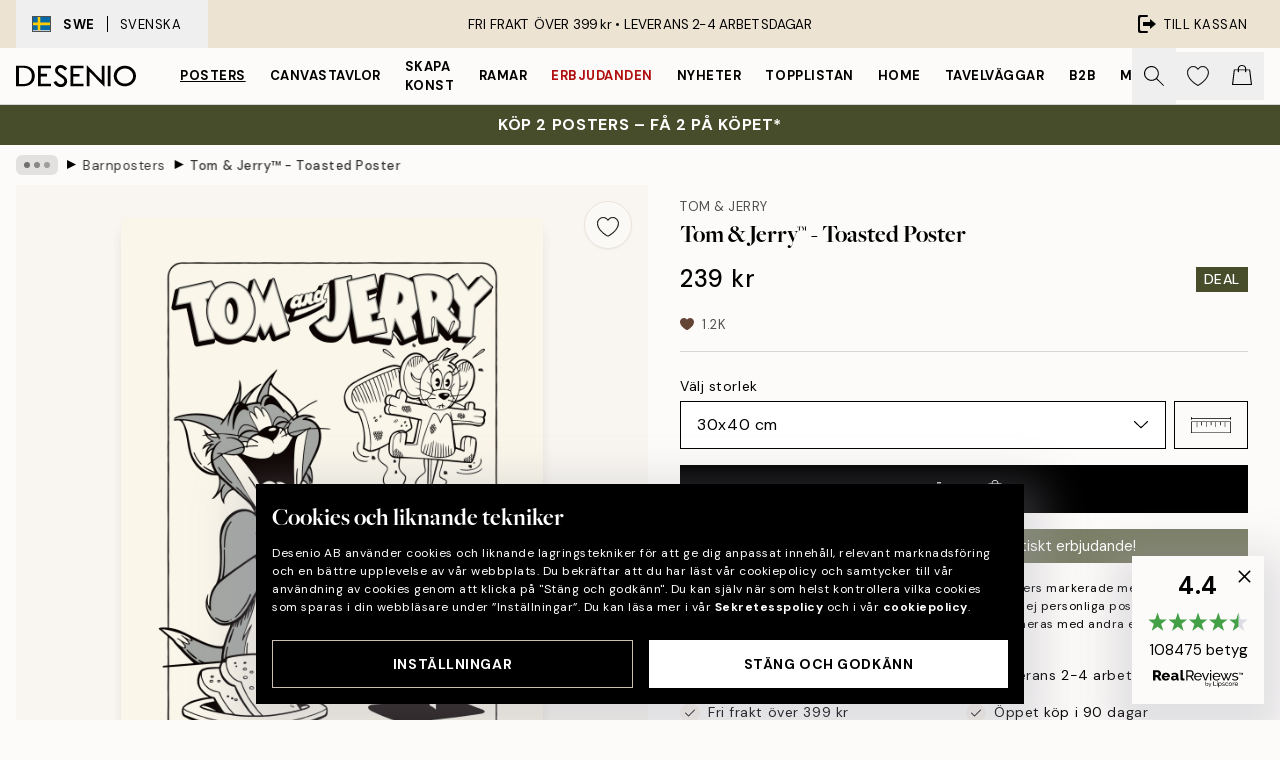

--- FILE ---
content_type: text/html; charset=utf-8
request_url: https://desenio.se/p/posters/barntavlor-2/barn/tom-jerry-toasted-poster/
body_size: 51003
content:
<!DOCTYPE html><html dir="ltr" lang="sv"><head><title>Tom &amp; Jerry™ - Brödrost Poster | Rolig Retroväggkonst</title><meta name="description" content="Snygga posters till ditt hem! Tryckta på matt premiumpapper, vi fyller på med nya motiv varje månad! 1-3 dagars leveranstid. Tavlor online - Desenio.se"/><meta charSet="utf-8"/><meta name="viewport" content="initial-scale=1.0, width=device-width"/><link rel="canonical" href="https://desenio.se/p/posters/barntavlor-2/barn/tom-jerry-toasted-poster/"/><link rel="alternate" hrefLang="en-gb" href="https://desenio.co.uk/p/posters-prints/children-and-youth/kids-posters/tom-jerry-toasted-print/"/><link rel="alternate" hrefLang="da-dk" href="https://desenio.dk/p/plakater-og-posters/born-og-unge/borneplakater/tom-jerry-toasted-plakat/"/><link rel="alternate" hrefLang="de-de" href="https://desenio.de/p/poster/kinderzimmer/kinderposter/tom-jerry-toasted-poster/"/><link rel="alternate" hrefLang="de-at" href="https://desenio.at/p/poster/kinderzimmer/kinderposter/tom-jerry-toasted-poster/"/><link rel="alternate" hrefLang="sv-se" href="https://desenio.se/p/posters/barntavlor-2/barn/tom-jerry-toasted-poster/"/><link rel="alternate" hrefLang="it-it" href="https://desenio.it/p/poster/per-la-stanza-dei-bambini/poster-bambini/tom-jerry-toasted-poster/"/><link rel="alternate" hrefLang="fi-fi" href="https://desenio.fi/p/julisteet-ja-printit/lapset-ja-nuoret/lastenjulisteet/tom-jerry-toasted-juliste/"/><link rel="alternate" hrefLang="fr-fr" href="https://desenio.fr/p/affiches/posters-pour-enfants/affiches-pour-enfants/tom-jerry-toasted-affiche/"/><link rel="alternate" hrefLang="nl-nl" href="https://desenio.nl/p/posters/kinderen-posters/kinderen/tom-jerry-toasted-poster/"/><link rel="alternate" hrefLang="no-no" href="https://desenio.no/p/posters-og-plakater/barn-og-ungdom/barn/tom-jerry-toasted-plakat/"/><link rel="alternate" hrefLang="en-ie" href="https://desenio.ie/p/posters-prints/children-and-youth/kids-posters/tom-jerry-toasted-print/"/><link rel="alternate" hrefLang="pl-pl" href="https://desenio.pl/p/plakaty/plakaty-dla-dzieci/plakaty-dla-dzieci-2/tom-jerry-toasted-plakat/"/><link rel="alternate" hrefLang="en-hu" href="https://desenio.eu/p/prints/kids-wall-art/kids-posters/tom-jerry-toasted-print/"/><link rel="alternate" hrefLang="es-es" href="https://desenio.es/p/posters/posters-infantiles/posters-para-nios/tom-jerry-toasted-poster/"/><link rel="alternate" hrefLang="en-jp" href="https://desenio.jp/p/posters-prints/children-and-youth/kids-posters/tom-jerry-toasted-print/"/><link rel="alternate" hrefLang="ko-kr" href="https://desenio.kr/p/posters-prints/children-and-youth/kids-posters/tom-jerry-toasted-print/"/><link rel="alternate" hrefLang="en-au" href="https://desenio.com.au/p/posters-prints/children-and-youth/kids-posters/tom-jerry-toasted-print/"/><link rel="alternate" hrefLang="cs-cz" href="https://desenio.cz/p/plakaty/detske-obrazky/plakaty-pro-deti/tom-jerry-toasted-plakat/"/><link rel="alternate" hrefLang="el-gr" href="https://desenio.gr/p/poster/paidika-poster/paidikes-afises/tom-jerry-toasted-poster/"/><link rel="alternate" hrefLang="pt-pt" href="https://desenio.pt/p/posters/cartazes-para-criancas/posters-para-criancas/tom-jerry-toasted-poster/"/><link rel="alternate" hrefLang="sk-sk" href="https://desenio.sk/p/plagaty/obrazy-pre-deti/plagaty-pre-deti/tom-jerry-toasted-plagat/"/><link rel="alternate" hrefLang="de-ch" href="https://desenio.ch/de-ch/p/poster/kinderzimmer/kinderposter/tom-jerry-toasted-poster/"/><link rel="alternate" hrefLang="fr-ch" href="https://desenio.ch/fr-ch/p/affiches/posters-pour-enfants/affiches-pour-enfants/tom-jerry-toasted-affiche/"/><link rel="alternate" hrefLang="it-ch" href="https://desenio.ch/it-ch/p/poster/per-la-stanza-dei-bambini/poster-bambini/tom-jerry-toasted-poster/"/><link rel="alternate" hrefLang="de-be" href="https://desenio.be/de-be/p/poster/kinderzimmer/kinderposter/tom-jerry-toasted-poster/"/><link rel="alternate" hrefLang="nl-be" href="https://desenio.be/nl-be/p/posters/kinderen-posters/kinderen/tom-jerry-toasted-poster/"/><link rel="alternate" hrefLang="fr-be" href="https://desenio.be/fr-be/p/affiches/posters-pour-enfants/affiches-pour-enfants/tom-jerry-toasted-affiche/"/><meta property="og:description" content="Snygga posters till ditt hem! Tryckta på matt premiumpapper, vi fyller på med nya motiv varje månad! 1-3 dagars leveranstid. Tavlor online - Desenio.se"/><meta property="og:url" content="https://desenio.se/p/posters/barntavlor-2/barn/tom-jerry-toasted-poster/"/><meta property="og:site_name" content="Desenio"/><link rel="preload" href="/_next/static/media/logo.9c4c515a.svg" as="image" fetchpriority="high"/><link rel="preload" href="/_next/static/media/search.6ab51709.svg" as="image" fetchpriority="high"/><link rel="preload" href="/_next/static/media/heart-outline.390ce03b.svg" as="image" fetchpriority="high"/><link rel="preload" href="/_next/static/media/bag-outline.2ac31710.svg" as="image" fetchpriority="high"/><meta property="og:title" content="Tom &amp; Jerry™ - Toasted Poster"/><meta property="og:type" content="product"/><meta property="og:image" content="https://media.desenio.com/site_images/68631f390b074212f55c847f_2088672930_WB0162-8.jpg"/><link rel="preload" as="image" imageSrcSet="https://media.desenio.com/site_images/68631f367d2ae084e1828131_912843177_WB0162-5.jpg?auto=compress%2Cformat&amp;fit=max&amp;w=16 16w, https://media.desenio.com/site_images/68631f367d2ae084e1828131_912843177_WB0162-5.jpg?auto=compress%2Cformat&amp;fit=max&amp;w=32 32w, https://media.desenio.com/site_images/68631f367d2ae084e1828131_912843177_WB0162-5.jpg?auto=compress%2Cformat&amp;fit=max&amp;w=48 48w, https://media.desenio.com/site_images/68631f367d2ae084e1828131_912843177_WB0162-5.jpg?auto=compress%2Cformat&amp;fit=max&amp;w=64 64w, https://media.desenio.com/site_images/68631f367d2ae084e1828131_912843177_WB0162-5.jpg?auto=compress%2Cformat&amp;fit=max&amp;w=96 96w, https://media.desenio.com/site_images/68631f367d2ae084e1828131_912843177_WB0162-5.jpg?auto=compress%2Cformat&amp;fit=max&amp;w=128 128w, https://media.desenio.com/site_images/68631f367d2ae084e1828131_912843177_WB0162-5.jpg?auto=compress%2Cformat&amp;fit=max&amp;w=256 256w, https://media.desenio.com/site_images/68631f367d2ae084e1828131_912843177_WB0162-5.jpg?auto=compress%2Cformat&amp;fit=max&amp;w=384 384w, https://media.desenio.com/site_images/68631f367d2ae084e1828131_912843177_WB0162-5.jpg?auto=compress%2Cformat&amp;fit=max&amp;w=640 640w, https://media.desenio.com/site_images/68631f367d2ae084e1828131_912843177_WB0162-5.jpg?auto=compress%2Cformat&amp;fit=max&amp;w=750 750w, https://media.desenio.com/site_images/68631f367d2ae084e1828131_912843177_WB0162-5.jpg?auto=compress%2Cformat&amp;fit=max&amp;w=828 828w, https://media.desenio.com/site_images/68631f367d2ae084e1828131_912843177_WB0162-5.jpg?auto=compress%2Cformat&amp;fit=max&amp;w=1080 1080w, https://media.desenio.com/site_images/68631f367d2ae084e1828131_912843177_WB0162-5.jpg?auto=compress%2Cformat&amp;fit=max&amp;w=1200 1200w, https://media.desenio.com/site_images/68631f367d2ae084e1828131_912843177_WB0162-5.jpg?auto=compress%2Cformat&amp;fit=max&amp;w=1920 1920w, https://media.desenio.com/site_images/68631f367d2ae084e1828131_912843177_WB0162-5.jpg?auto=compress%2Cformat&amp;fit=max&amp;w=2048 2048w, https://media.desenio.com/site_images/68631f367d2ae084e1828131_912843177_WB0162-5.jpg?auto=compress%2Cformat&amp;fit=max&amp;w=3840 3840w" imageSizes="100%" fetchpriority="high"/><meta name="next-head-count" content="43"/><link rel="shortcut icon" href="/favicon.ico" type="image/x-icon"/><link rel="mask-icon" href="/mask-icon.svg" color="black"/><link rel="apple-touch-icon" href="/touch-icon.png"/><meta name="theme-color" content="#eee" media="(prefers-color-scheme: light)"/><meta name="theme-color" content="#000" media="(prefers-color-scheme: dark)"/><meta name="theme-color" content="#eee"/><meta name="google" content="notranslate"/><link rel="preload" href="/_next/static/css/43ad5cfd05e96084.css" as="style" crossorigin="anonymous"/><link rel="stylesheet" href="/_next/static/css/43ad5cfd05e96084.css" crossorigin="anonymous" data-n-g=""/><link rel="preload" href="/_next/static/css/833f48369b64c52b.css" as="style" crossorigin="anonymous"/><link rel="stylesheet" href="/_next/static/css/833f48369b64c52b.css" crossorigin="anonymous" data-n-p=""/><noscript data-n-css=""></noscript><script defer="" crossorigin="anonymous" nomodule="" src="/_next/static/chunks/polyfills-42372ed130431b0a.js"></script><script defer="" src="/_next/static/chunks/5667.b29e61275f8108a4.js" crossorigin="anonymous"></script><script defer="" src="/_next/static/chunks/3444.baac915d921c3c13.js" crossorigin="anonymous"></script><script defer="" src="/_next/static/chunks/1899.af33a333efc43a50.js" crossorigin="anonymous"></script><script src="/_next/static/chunks/webpack-27beb21673fc6071.js" defer="" crossorigin="anonymous"></script><script src="/_next/static/chunks/framework-2e93983b0e889e06.js" defer="" crossorigin="anonymous"></script><script src="/_next/static/chunks/main-b0a0f65d9ac069d8.js" defer="" crossorigin="anonymous"></script><script src="/_next/static/chunks/pages/_app-85d6c407c7fb2a4d.js" defer="" crossorigin="anonymous"></script><script src="/_next/static/chunks/6577-29b08a669c31dea3.js" defer="" crossorigin="anonymous"></script><script src="/_next/static/chunks/9111-627649a45d346422.js" defer="" crossorigin="anonymous"></script><script src="/_next/static/chunks/2120-aafe4bba91c54a60.js" defer="" crossorigin="anonymous"></script><script src="/_next/static/chunks/9107-dc0f0ec37167899a.js" defer="" crossorigin="anonymous"></script><script src="/_next/static/chunks/7765-30918bd330e8bf56.js" defer="" crossorigin="anonymous"></script><script src="/_next/static/chunks/6411-7332d398cfbc49fa.js" defer="" crossorigin="anonymous"></script><script src="/_next/static/chunks/4477-5e95b94d74f78e74.js" defer="" crossorigin="anonymous"></script><script src="/_next/static/chunks/pages/p/%5B...slug%5D-da5a7617b01d16b8.js" defer="" crossorigin="anonymous"></script><script src="/_next/static/qx8TumPkmRfyIEFWFLeuD/_buildManifest.js" defer="" crossorigin="anonymous"></script><script src="/_next/static/qx8TumPkmRfyIEFWFLeuD/_ssgManifest.js" defer="" crossorigin="anonymous"></script></head><body class="notranslate" lang="sv"><noscript><iframe title="Google Tag Manager" src="https://www.googletagmanager.com/ns.html?id=GTM-PMNSHMZ" height="0" width="0" style="display:none;visibility:hidden"></iframe></noscript><div id="__loading-indicator"></div><div id="__next"><script>history.scrollRestoration = "manual"</script><div id="app" data-project="DS" class="__variable_6e5d6a __variable_0d9ce4 font-body flex min-h-full flex-col"><a href="#main" class="visually-hidden">Skip to main content.</a><aside id="status" class="relative z-40 h-8 bg-brand-cream px-4 w-content:h-12 z-40"><noscript class="flex-center absolute left-0 top-0 z-max flex h-full w-full bg-urgent text-tiny font-medium text-white w-content:text-sm">Vänligen aktivera JavaScript för att börja handla!</noscript><div class="relative m-auto flex h-full max-w-header items-center justify-between"><button class="hidden h-full w-48 items-center py-1 w-content:flex"><div class="relative flex h-full items-center px-4 text-xs uppercase hover:bg-brand-ivory-900 hover:bg-opacity-10 ltr:-left-4 rtl:-right-4"><div class="relative me-3 flex border border-brand-900" style="min-height:15.4px;min-width:19px"><img alt="Sweden flag icon" aria-hidden="true" loading="lazy" width="640" height="480" decoding="async" data-nimg="1" class="absolute h-full w-full object-cover" style="color:transparent" src="/_next/static/media/se.ad5365b4.svg"/></div><div class="flex h-4 items-center"><span class="font-bold" title="Sweden">SWE</span><div role="separator" aria-orientation="vertical" class="mx-3 bg-black h-full" style="width:1px"></div>Svenska</div></div></button><span></span><div role="region" aria-label="Announcements" class="w-full h-full flex-1 relative"><ul class="flex w-full flex-center h-full"><li aria-posinset="1" aria-setsize="1" class="transition-opacity absolute w-full overflow-hidden flex flex-center opacity-100" style="transition-duration:500ms"><p class="truncate w-content:scale-90">FRI FRAKT ÖVER 399 kr •    LEVERANS 2-4 ARBETSDAGAR</p></li></ul></div><a href="https://checkout.desenio.se/checkout/" class="hidden h-full w-48 justify-end py-1 w-content:flex"><div class="relative flex items-center px-4 text-xs uppercase hover:bg-brand-ivory-900 hover:bg-opacity-10 ltr:-right-4 rtl:-left-4"><img alt="Checkout icon" aria-hidden="true" loading="lazy" width="18" height="18" decoding="async" data-nimg="1" class="rtl-mirror me-2" style="color:transparent" src="/_next/static/media/exit.97f80cf2.svg"/>Till kassan</div></a></div></aside><header role="banner" class="sticky top-0 z-30 border-b border-brand-500/50 bg-brand-white px-2 w-content:px-4" aria-label="Main navigation"><nav class="m-auto flex h-14 max-w-header" role="navigation"><div class="flex flex-1 w-content:hidden"></div><div class="flex min-w-fit items-center justify-center w-content:me-8 w-content:justify-start"><a class="flex items-center transition-opacity duration-300 active:hover:opacity-60 active:hover:transition-none active:hover:delay-0 opacity-100 w-content:delay-600" href="https://desenio.se/"><img alt="Desenio Logo" fetchpriority="high" width="581" height="116" decoding="async" data-nimg="1" style="color:transparent;height:22.8px;width:120px" src="/_next/static/media/logo.9c4c515a.svg"/></a></div><section id="synapse-popover-group-Rr7b6" aria-label="Site Navigation" class="hide-scrollbar hidden h-full overflow-x-scroll transition-opacity w-content:flex opacity-100 w-content:delay-600"><div class="menu-test-desktop-variant static border-b border-transparent hover:border-black"><a class="popover-button flex-center flex flex-center flex h-full w-full text-nowrap flex items-center justify-center h-full px-3 text-xs font-bold uppercase font-body underline" id="synapse-popover-R6r7b6-button" aria-expanded="false" href="https://desenio.se/posters/">Posters</a></div><div class="menu-test-desktop-variant static border-b border-transparent hover:border-black"><a class="popover-button flex-center flex flex-center flex h-full w-full text-nowrap flex items-center justify-center h-full px-3 text-xs font-bold uppercase font-body" id="synapse-popover-Rar7b6-button" aria-expanded="false" href="https://desenio.se/canvastavlor/">Canvastavlor</a></div><div class="menu-test-desktop-variant static border-b border-transparent hover:border-black"><a class="popover-button flex-center flex flex-center flex h-full w-full text-nowrap flex items-center justify-center h-full px-3 text-xs font-bold uppercase font-body" id="synapse-popover-Rer7b6-button" aria-expanded="false" href="https://desenio.se/posters/skapa-konst/">Skapa Konst</a></div><div class="menu-test-desktop-variant static border-b border-transparent hover:border-black"><a class="popover-button flex-center flex flex-center flex h-full w-full text-nowrap flex items-center justify-center h-full px-3 text-xs font-bold uppercase font-body" id="synapse-popover-Rir7b6-button" aria-expanded="false" href="https://desenio.se/tavelramar/">Ramar</a></div><div class="menu-test-desktop-variant static border-b border-transparent hover:border-black"><a class="popover-button flex-center flex flex-center flex h-full w-full text-nowrap flex items-center justify-center h-full px-3 text-xs font-bold uppercase font-body text-urgent" id="synapse-popover-Rmr7b6-button" aria-expanded="false" href="https://desenio.se/rea/">Erbjudanden</a></div><div class="menu-test-desktop-variant static border-b border-transparent hover:border-black"><a class="popover-button flex-center flex flex-center flex h-full w-full text-nowrap flex items-center justify-center h-full px-3 text-xs font-bold uppercase font-body" id="synapse-popover-Rqr7b6-button" aria-expanded="false" href="https://desenio.se/nyheter/">Nyheter</a></div><div class="menu-test-desktop-variant static border-b border-transparent hover:border-black"><a class="popover-button flex-center flex flex-center flex h-full w-full text-nowrap flex items-center justify-center h-full px-3 text-xs font-bold uppercase font-body" id="synapse-popover-Rur7b6-button" aria-expanded="false" href="https://desenio.se/posters/topplistan-affischer/">Topplistan</a></div><div class="menu-test-desktop-variant static border-b border-transparent hover:border-black"><a class="popover-button flex-center flex flex-center flex h-full w-full text-nowrap flex items-center justify-center h-full px-3 text-xs font-bold uppercase font-body" id="synapse-popover-R12r7b6-button" aria-expanded="false" href="https://desenio.se/home/">Home</a></div><div class="menu-test-desktop-variant static border-b border-transparent hover:border-black"><a class="popover-button flex-center flex flex-center flex h-full w-full text-nowrap flex items-center justify-center h-full px-3 text-xs font-bold uppercase font-body" id="synapse-popover-R16r7b6-button" aria-expanded="false" href="https://desenio.se/tavelvaggar/">Tavelväggar</a></div><div class="menu-test-desktop-variant static border-b border-transparent hover:border-black"><a class="popover-button flex-center flex flex-center flex h-full w-full text-nowrap flex items-center justify-center h-full px-3 text-xs font-bold uppercase font-body" id="synapse-popover-R1ar7b6-button" aria-expanded="false" href="https://desenio.se/desenio-b2b/">B2B</a></div><div class="menu-test-desktop-variant static border-b border-transparent hover:border-black"><a class="popover-button flex-center flex flex-center flex h-full w-full text-nowrap flex items-center justify-center h-full px-3 text-xs font-bold uppercase font-body" id="synapse-popover-R1er7b6-button" aria-expanded="false" href="https://desenio.se/design-magazine/">Magazine</a></div></section><div class="flex flex-1"><div class="ms-auto flex items-center transition-opacity duration-300 opacity-100 delay-600"><div class="relative flex h-full items-center"><button class="group hidden h-full w-11 items-center justify-center transition-opacity duration-300 w-content:flex opacity-100 w-content:delay-600" aria-label="Sök"><img alt="Search icon" aria-hidden="true" fetchpriority="high" width="20" height="20" decoding="async" data-nimg="1" class="duration-150 xl:group-hover:opacity-75" style="color:transparent" src="/_next/static/media/search.6ab51709.svg"/></button><div class="relative flex h-full items-center" id="synapse-icons-end-R1b7b6-shopping-menu-wrapper"><button class="flex items-center justify-center relative w-11 h-12 animate" tabindex="0" aria-expanded="false" aria-controls="shopping-menu-container__wishlist" aria-label="Show products in Wishlist"><img alt="Icon ends icon" aria-hidden="true" fetchpriority="high" width="144" height="132" decoding="async" data-nimg="1" style="color:transparent;width:22px;height:20px" src="/_next/static/media/heart-outline.390ce03b.svg"/></button><button class="flex items-center justify-center relative w-11 h-12" tabindex="0" aria-expanded="false" aria-controls="shopping-menu-container__cart" aria-label="Show products in Cart"><img alt="Empty cart icon" aria-hidden="true" fetchpriority="high" width="121" height="140" decoding="async" data-nimg="1" style="color:transparent;width:20px;height:20px;position:relative;top:-1px" src="/_next/static/media/bag-outline.2ac31710.svg"/></button></div></div></div></div></nav></header><a href="https://desenio.se/promotion/rea/"><aside aria-labelledby="synapse-promotional-banner-Rc7b6-title" class="flex flex-col flex-center py-2 px-4 z-20 text-center group" style="background:#474c2b;color:#fff"><div class="max-w-header relative w-full"><div class="flex flex-col px-8"><span id="synapse-promotional-banner-Rc7b6-title" class="uppercase font-bold text-md">Köp 2 posters – få 2 på köpet* </span></div></div></aside></a><span></span><main id="main" class="flex-1"><script type="application/ld+json">{
        "@context": "http://schema.org/",
        "@type": "Product",
        "name": "Tom & Jerry™ - Toasted Poster",
        "description": "Tom rostar Jerry i br&ouml;drosten.  Tom &amp; Jerry&trade;-poster i svart, gr&aring;tt och beige n&auml;r Tom skrattar &aring;t Jerry som pl&ouml;tsligt hoppar ut ur br&ouml;drosten. Den perfekta postern att matcha med andra Tom &amp; Jerry-posters.",
        "sku": "WB0162",
        "image": "https://media.desenio.com/site_images/68631f390b074212f55c847f_2088672930_WB0162-8.jpg",
        "url": "https://desenio.se/posters/barntavlor-2/barn/tom-jerry-toasted-poster/",
        "brand": {
          "@type": "Brand",
          "name": "Desenio"
        },
        "offers": [
          {
              "@type": "Offer",
              "sku": "WB0162-5",
              "name": "Tom & Jerry™ - Toasted Poster 30x40 cm",
              "url": "https://desenio.se/posters/barntavlor-2/barn/tom-jerry-toasted-poster/",
              "priceSpecification": [{"@type":"UnitPriceSpecification","price":239,"priceCurrency":"SEK"}],
              "itemCondition": "http://schema.org/NewCondition",
              "availability": "http://schema.org/InStock"
              },{
              "@type": "Offer",
              "sku": "WB0162-8",
              "name": "Tom & Jerry™ - Toasted Poster 50x70 cm",
              "url": "https://desenio.se/posters/barntavlor-2/barn/tom-jerry-toasted-poster/",
              "priceSpecification": [{"@type":"UnitPriceSpecification","price":395,"priceCurrency":"SEK"}],
              "itemCondition": "http://schema.org/NewCondition",
              "availability": "http://schema.org/InStock"
              }
        ]
      }</script><div class="relative mx-auto mb-12 bg-brand-ivory-300/50 lg:bg-transparent lg:px-4"><div class="mx-auto max-w-header"><nav id="breadcrumbs" class="flex items-center w-full overflow-x-auto hide-scrollbar mask-x-scroll py-2 px-4 lg:-mx-4" aria-label="Breadcrumb" data-ph="breadcrumbs"><div class="sticky start-0 z-10 flex items-center transition-opacity duration-150 shrink-0 opacity-100 delay-150"><div role="presentation" class="flex flex-center h-5 px-2 bg-black/10 rounded-md me-2"><div class="rounded-full bg-black me-1 last:me-0" style="height:6px;width:6px;opacity:calc(0.5 - 0 * 0.1)"></div><div class="rounded-full bg-black me-1 last:me-0" style="height:6px;width:6px;opacity:calc(0.5 - 1 * 0.1)"></div><div class="rounded-full bg-black me-1 last:me-0" style="height:6px;width:6px;opacity:calc(0.5 - 2 * 0.1)"></div></div><div role="separator" aria-orientation="vertical" class="relative font-bold -top-px text-md start-px rtl-mirror">▸</div></div><ol class="flex flex-nowrap ps-1 ms-2" style="transform:translate3d(0px, 0px, 0px)"><li class="flex flex-nowrap mx-1 transition-opacity group duration-300 ltr:first:-ml-3 rtl:first:-mr-3 opacity-0 pointer-events-none"><a class="flex items-center me-2 group-last:me-0 whitespace-nowrap hover:underline truncate text-black/80 text-xs" tabindex="0" style="max-width:15rem" href="https://desenio.se/">Desenio</a><div role="separator" aria-orientation="vertical" class="relative font-bold -top-px text-md start-px rtl-mirror">▸</div></li><li class="flex flex-nowrap mx-1 transition-opacity group duration-300 ltr:first:-ml-3 rtl:first:-mr-3 opacity-0 pointer-events-none"><a class="flex items-center me-2 group-last:me-0 whitespace-nowrap hover:underline truncate text-black/80 text-xs" tabindex="0" style="max-width:15rem" href="https://desenio.se/posters/">Posters</a><div role="separator" aria-orientation="vertical" class="relative font-bold -top-px text-md start-px rtl-mirror">▸</div></li><li class="flex flex-nowrap mx-1 transition-opacity group duration-300 ltr:first:-ml-3 rtl:first:-mr-3 opacity-0 pointer-events-none"><a class="flex items-center me-2 group-last:me-0 whitespace-nowrap hover:underline truncate text-black/80 text-xs" tabindex="0" style="max-width:15rem" href="https://desenio.se/posters/barntavlor-2/">Barntavlor</a><div role="separator" aria-orientation="vertical" class="relative font-bold -top-px text-md start-px rtl-mirror">▸</div></li><li class="flex flex-nowrap mx-1 transition-opacity group duration-300 ltr:first:-ml-3 rtl:first:-mr-3 opacity-100"><a class="flex items-center me-2 group-last:me-0 whitespace-nowrap hover:underline truncate text-black/80 text-xs" tabindex="0" style="max-width:15rem" href="https://desenio.se/posters/barntavlor-2/barn/">Barnposters</a><div role="separator" aria-orientation="vertical" class="relative font-bold -top-px text-md start-px rtl-mirror">▸</div></li><li class="flex flex-nowrap mx-1 transition-opacity group duration-300 ltr:first:-ml-3 rtl:first:-mr-3 opacity-100"><a class="flex items-center me-2 group-last:me-0 whitespace-nowrap hover:underline truncate font-medium pe-3 text-black/80 text-xs" aria-current="page" tabindex="0" style="max-width:15rem" href="https://desenio.se/p/posters/barntavlor-2/barn/tom-jerry-toasted-poster/">Tom &amp; Jerry™ - Toasted Poster</a></li></ol></nav></div><div class="relative z-20 m-auto flex h-full max-w-header flex-col items-start lg:flex-row"><div class="h-full w-full min-w-[50%] lg:sticky lg:top-[64px] lg:w-1/2 xl:w-full"><div class="relative hidden h-full bg-brand-ivory-300/50 px-2 py-5 lg:mx-4 lg:ms-0 lg:flex xl:px-8" aria-label="Product images"><div class="absolute right-4 top-0 h-full py-4 xl:right-4"><div class="sticky z-20" style="top:16px"><div class="z-10 me-4 lg:me-0"><button class="flex-center bg-blur group m-auto flex h-12 min-w-[48px] max-w-[48px] flex-1 rounded-full border border-brand-ivory-500 bg-brand-white/80 text-md shadow-sm" aria-label="Remove this product from wishlist"><div class="relative top-0.5 h-5 shrink-0 scale-100 transition duration-300 group-active:scale-90 group-active:duration-0"><img alt="" aria-hidden="true" loading="lazy" width="22" height="20" decoding="async" data-nimg="1" style="color:transparent" src="/_next/static/media/heart-outline.390ce03b.svg"/></div></button></div></div></div><div class="hide-scrollbar me-3 hidden w-24 flex-col overflow-y-auto pe-1 transition-opacity duration-300 ease-in-out xl:py-2 2xl:w-32 hidden opacity-0 mask-y-scroll" style="max-height:0"><div class="h-px"></div><button class="relative mb-4 h-0 w-full bg-white last:mb-0" disabled="" aria-label="Show image 1" aria-controls="synapse-product-photoswipe-thumbnail-slider-R9ip9b6-container" aria-owns="synapse-product-photoswipe-thumbnail-slider-R9ip9b6-slide-0" aria-current="true" style="padding-bottom:133.35%"><img alt="Tom &amp; Jerry-poster i svart, grått och beige där Tom skrattar åt Jerry som plötsligt hoppar ut ur en brödrost." loading="lazy" decoding="async" data-nimg="fill" style="position:absolute;height:100%;width:100%;left:0;top:0;right:0;bottom:0;color:transparent;max-width:100%;background-size:cover;background-position:50% 50%;background-repeat:no-repeat;background-image:url(&quot;data:image/svg+xml;charset=utf-8,%3Csvg xmlns=&#x27;http://www.w3.org/2000/svg&#x27; %3E%3Cfilter id=&#x27;b&#x27; color-interpolation-filters=&#x27;sRGB&#x27;%3E%3CfeGaussianBlur stdDeviation=&#x27;20&#x27;/%3E%3CfeColorMatrix values=&#x27;1 0 0 0 0 0 1 0 0 0 0 0 1 0 0 0 0 0 100 -1&#x27; result=&#x27;s&#x27;/%3E%3CfeFlood x=&#x27;0&#x27; y=&#x27;0&#x27; width=&#x27;100%25&#x27; height=&#x27;100%25&#x27;/%3E%3CfeComposite operator=&#x27;out&#x27; in=&#x27;s&#x27;/%3E%3CfeComposite in2=&#x27;SourceGraphic&#x27;/%3E%3CfeGaussianBlur stdDeviation=&#x27;20&#x27;/%3E%3C/filter%3E%3Cimage width=&#x27;100%25&#x27; height=&#x27;100%25&#x27; x=&#x27;0&#x27; y=&#x27;0&#x27; preserveAspectRatio=&#x27;none&#x27; style=&#x27;filter: url(%23b);&#x27; href=&#x27;[data-uri]&#x27;/%3E%3C/svg%3E&quot;)" sizes="100%" srcSet="https://media.desenio.com/site_images/68631f367d2ae084e1828131_912843177_WB0162-5.jpg?auto=compress%2Cformat&amp;fit=max&amp;w=16 16w, https://media.desenio.com/site_images/68631f367d2ae084e1828131_912843177_WB0162-5.jpg?auto=compress%2Cformat&amp;fit=max&amp;w=32 32w, https://media.desenio.com/site_images/68631f367d2ae084e1828131_912843177_WB0162-5.jpg?auto=compress%2Cformat&amp;fit=max&amp;w=48 48w, https://media.desenio.com/site_images/68631f367d2ae084e1828131_912843177_WB0162-5.jpg?auto=compress%2Cformat&amp;fit=max&amp;w=64 64w, https://media.desenio.com/site_images/68631f367d2ae084e1828131_912843177_WB0162-5.jpg?auto=compress%2Cformat&amp;fit=max&amp;w=96 96w, https://media.desenio.com/site_images/68631f367d2ae084e1828131_912843177_WB0162-5.jpg?auto=compress%2Cformat&amp;fit=max&amp;w=128 128w, https://media.desenio.com/site_images/68631f367d2ae084e1828131_912843177_WB0162-5.jpg?auto=compress%2Cformat&amp;fit=max&amp;w=256 256w, https://media.desenio.com/site_images/68631f367d2ae084e1828131_912843177_WB0162-5.jpg?auto=compress%2Cformat&amp;fit=max&amp;w=384 384w, https://media.desenio.com/site_images/68631f367d2ae084e1828131_912843177_WB0162-5.jpg?auto=compress%2Cformat&amp;fit=max&amp;w=640 640w, https://media.desenio.com/site_images/68631f367d2ae084e1828131_912843177_WB0162-5.jpg?auto=compress%2Cformat&amp;fit=max&amp;w=750 750w, https://media.desenio.com/site_images/68631f367d2ae084e1828131_912843177_WB0162-5.jpg?auto=compress%2Cformat&amp;fit=max&amp;w=828 828w, https://media.desenio.com/site_images/68631f367d2ae084e1828131_912843177_WB0162-5.jpg?auto=compress%2Cformat&amp;fit=max&amp;w=1080 1080w, https://media.desenio.com/site_images/68631f367d2ae084e1828131_912843177_WB0162-5.jpg?auto=compress%2Cformat&amp;fit=max&amp;w=1200 1200w, https://media.desenio.com/site_images/68631f367d2ae084e1828131_912843177_WB0162-5.jpg?auto=compress%2Cformat&amp;fit=max&amp;w=1920 1920w, https://media.desenio.com/site_images/68631f367d2ae084e1828131_912843177_WB0162-5.jpg?auto=compress%2Cformat&amp;fit=max&amp;w=2048 2048w, https://media.desenio.com/site_images/68631f367d2ae084e1828131_912843177_WB0162-5.jpg?auto=compress%2Cformat&amp;fit=max&amp;w=3840 3840w" src="https://media.desenio.com/site_images/68631f367d2ae084e1828131_912843177_WB0162-5.jpg?auto=compress%2Cformat&amp;fit=max&amp;w=3840"/><div class="absolute left-0 top-0 h-full w-full bg-black transition-opacity duration-150 opacity-25"></div></button><button class="relative mb-4 h-0 w-full border last:mb-0" aria-label="Show video 1" aria-controls="synapse-product-photoswipe-thumbnail-slider-R9ip9b6-container" aria-owns="synapse-product-photoswipe-thumbnail-slider-R9ip9b6-video-slide-0" aria-current="false" style="padding-bottom:125%"><img alt="Video thumbnail" loading="lazy" width="600" height="750" decoding="async" data-nimg="1" class="absolute h-full w-full object-cover" style="color:transparent" srcSet="/_next/image/?url=%2F_next%2Fstatic%2Fmedia%2Fvideo-thumbnail-poster.7a42f419.jpg&amp;w=640&amp;q=75 1x, /_next/image/?url=%2F_next%2Fstatic%2Fmedia%2Fvideo-thumbnail-poster.7a42f419.jpg&amp;w=1200&amp;q=75 2x" src="/_next/image/?url=%2F_next%2Fstatic%2Fmedia%2Fvideo-thumbnail-poster.7a42f419.jpg&amp;w=1200&amp;q=75"/><div class="bg-blur absolute overflow-hidden rounded-full bg-white/50 shadow-lg transition duration-300 ease-out" style="height:40px;width:40px;top:50%;left:50%;transform:translate(-50%, -50%)"><div class="flex-center absolute flex h-full w-full" style="transform:scale(.4)"><img alt="Play" loading="lazy" width="500" height="500" decoding="async" data-nimg="1" class="opacity-75" style="color:transparent;object-fit:contain" src="/_next/static/media/play.64f8cf1a.svg"/></div></div><div class="absolute left-0 top-0 h-full w-full bg-black transition-opacity duration-150 opacity-0"></div></button><div class="h-px"></div></div><div id="synapse-product-photoswipe-thumbnail-slider-R9ip9b6-container" class="w-full flex-1 overflow-hidden"><section aria-label="Product images" class="flex flex-col justify-center"><h2 class="w-full px-4 mb-2 text-center h3 visually-hidden">Product images</h2><div class="flex w-full items-center"><button class="flex flex-center group z-10 xl:hidden opacity-0" aria-hidden="true" style="min-height:2rem;min-width:2rem" aria-label="Previous - Slide" aria-controls="synapse-slider-R6pip9b6"><img alt="Left arrow icon" aria-hidden="true" loading="lazy" width="15" height="15" decoding="async" data-nimg="1" class="transition-opacity duration-300 rtl-mirror group-disabled:opacity-25" style="color:transparent;height:15px;width:15px" src="/_next/static/media/arrow-left-thin.12bd2c75.svg"/></button><ul id="synapse-slider-R6pip9b6" class="flex-1 grid hide-scrollbar no-highlight overscroll-x-contain transition-opacity drag-safe-area duration-300 justify-center overflow-x-auto opacity-0 pointer-events-none" style="gap:16px;grid-auto-flow:column;scroll-padding:0;grid-auto-columns:calc(100% - 0px - 0px)"><li id="synapse-slider-R6pip9b6-slide-1" class="scroll-snap-start flex flex-center" role="tabpanel"><div class="flex flex-1 h-full relative flex-center min-w-0"><a id="synapse-product-photoswipe-thumbnail-slider-R9ip9b6-slide-0" class="flex relative flex-center w-full h-full mx-1 p-2 overflow-hidden lg:max-h-screen lg:min-h-[545px!important] xl:min-h-[600px!important] max-w-[320px] md:max-w-[438px] lg:max-w-[981px] min-w-[160px] lg:min-w-[390px] xl:min-w-[438px] pb-3 md:pb-5" style="width:calc(74.99062617172854vh - 0px)" href="https://media.desenio.com/site_images/68631f367d2ae084e1828131_912843177_WB0162-5.jpg" data-pswp-width="2000" data-pswp-height="2667" rel="noreferrer" target="_blank" data-photoswipe-item="true"><div class="relative h-0 w-full" style="padding-bottom:133.35%"><div class="absolute h-full w-full bg-white object-contain shadow-md md:shadow-lg"><img alt="Tom &amp; Jerry-poster i svart, grått och beige där Tom skrattar åt Jerry som plötsligt hoppar ut ur en brödrost." fetchpriority="high" decoding="async" data-nimg="fill" class="z-10" style="position:absolute;height:100%;width:100%;left:0;top:0;right:0;bottom:0;color:transparent;max-width:100%;background-size:cover;background-position:50% 50%;background-repeat:no-repeat;background-image:url(&quot;data:image/svg+xml;charset=utf-8,%3Csvg xmlns=&#x27;http://www.w3.org/2000/svg&#x27; %3E%3Cfilter id=&#x27;b&#x27; color-interpolation-filters=&#x27;sRGB&#x27;%3E%3CfeGaussianBlur stdDeviation=&#x27;20&#x27;/%3E%3CfeColorMatrix values=&#x27;1 0 0 0 0 0 1 0 0 0 0 0 1 0 0 0 0 0 100 -1&#x27; result=&#x27;s&#x27;/%3E%3CfeFlood x=&#x27;0&#x27; y=&#x27;0&#x27; width=&#x27;100%25&#x27; height=&#x27;100%25&#x27;/%3E%3CfeComposite operator=&#x27;out&#x27; in=&#x27;s&#x27;/%3E%3CfeComposite in2=&#x27;SourceGraphic&#x27;/%3E%3CfeGaussianBlur stdDeviation=&#x27;20&#x27;/%3E%3C/filter%3E%3Cimage width=&#x27;100%25&#x27; height=&#x27;100%25&#x27; x=&#x27;0&#x27; y=&#x27;0&#x27; preserveAspectRatio=&#x27;none&#x27; style=&#x27;filter: url(%23b);&#x27; href=&#x27;[data-uri]&#x27;/%3E%3C/svg%3E&quot;)" sizes="100%" srcSet="https://media.desenio.com/site_images/68631f367d2ae084e1828131_912843177_WB0162-5.jpg?auto=compress%2Cformat&amp;fit=max&amp;w=16 16w, https://media.desenio.com/site_images/68631f367d2ae084e1828131_912843177_WB0162-5.jpg?auto=compress%2Cformat&amp;fit=max&amp;w=32 32w, https://media.desenio.com/site_images/68631f367d2ae084e1828131_912843177_WB0162-5.jpg?auto=compress%2Cformat&amp;fit=max&amp;w=48 48w, https://media.desenio.com/site_images/68631f367d2ae084e1828131_912843177_WB0162-5.jpg?auto=compress%2Cformat&amp;fit=max&amp;w=64 64w, https://media.desenio.com/site_images/68631f367d2ae084e1828131_912843177_WB0162-5.jpg?auto=compress%2Cformat&amp;fit=max&amp;w=96 96w, https://media.desenio.com/site_images/68631f367d2ae084e1828131_912843177_WB0162-5.jpg?auto=compress%2Cformat&amp;fit=max&amp;w=128 128w, https://media.desenio.com/site_images/68631f367d2ae084e1828131_912843177_WB0162-5.jpg?auto=compress%2Cformat&amp;fit=max&amp;w=256 256w, https://media.desenio.com/site_images/68631f367d2ae084e1828131_912843177_WB0162-5.jpg?auto=compress%2Cformat&amp;fit=max&amp;w=384 384w, https://media.desenio.com/site_images/68631f367d2ae084e1828131_912843177_WB0162-5.jpg?auto=compress%2Cformat&amp;fit=max&amp;w=640 640w, https://media.desenio.com/site_images/68631f367d2ae084e1828131_912843177_WB0162-5.jpg?auto=compress%2Cformat&amp;fit=max&amp;w=750 750w, https://media.desenio.com/site_images/68631f367d2ae084e1828131_912843177_WB0162-5.jpg?auto=compress%2Cformat&amp;fit=max&amp;w=828 828w, https://media.desenio.com/site_images/68631f367d2ae084e1828131_912843177_WB0162-5.jpg?auto=compress%2Cformat&amp;fit=max&amp;w=1080 1080w, https://media.desenio.com/site_images/68631f367d2ae084e1828131_912843177_WB0162-5.jpg?auto=compress%2Cformat&amp;fit=max&amp;w=1200 1200w, https://media.desenio.com/site_images/68631f367d2ae084e1828131_912843177_WB0162-5.jpg?auto=compress%2Cformat&amp;fit=max&amp;w=1920 1920w, https://media.desenio.com/site_images/68631f367d2ae084e1828131_912843177_WB0162-5.jpg?auto=compress%2Cformat&amp;fit=max&amp;w=2048 2048w, https://media.desenio.com/site_images/68631f367d2ae084e1828131_912843177_WB0162-5.jpg?auto=compress%2Cformat&amp;fit=max&amp;w=3840 3840w" src="https://media.desenio.com/site_images/68631f367d2ae084e1828131_912843177_WB0162-5.jpg?auto=compress%2Cformat&amp;fit=max&amp;w=3840"/></div></div></a></div></li><li id="synapse-slider-R6pip9b6-slide-2" class="scroll-snap-start flex flex-center" role="tabpanel"><div class="flex flex-1 h-full relative flex-center min-w-0"><div class="flex relative flex-center w-full h-full mx-1 p-2 overflow-hidden lg:max-h-screen lg:min-h-[545px!important] xl:min-h-[600px!important] max-w-[320px] md:max-w-[438px] lg:max-w-[981px] min-w-[160px] lg:min-w-[390px] xl:min-w-[438px]"><div class="relative h-full w-full"><img alt="Video thumbnail" loading="lazy" decoding="async" data-nimg="fill" class="absolute object-contain" style="position:absolute;height:100%;width:100%;left:0;top:0;right:0;bottom:0;color:transparent" sizes="100%" srcSet="/_next/image/?url=%2F_next%2Fstatic%2Fmedia%2Fvideo-thumbnail-poster.7a42f419.jpg&amp;w=16&amp;q=75 16w, /_next/image/?url=%2F_next%2Fstatic%2Fmedia%2Fvideo-thumbnail-poster.7a42f419.jpg&amp;w=32&amp;q=75 32w, /_next/image/?url=%2F_next%2Fstatic%2Fmedia%2Fvideo-thumbnail-poster.7a42f419.jpg&amp;w=48&amp;q=75 48w, /_next/image/?url=%2F_next%2Fstatic%2Fmedia%2Fvideo-thumbnail-poster.7a42f419.jpg&amp;w=64&amp;q=75 64w, /_next/image/?url=%2F_next%2Fstatic%2Fmedia%2Fvideo-thumbnail-poster.7a42f419.jpg&amp;w=96&amp;q=75 96w, /_next/image/?url=%2F_next%2Fstatic%2Fmedia%2Fvideo-thumbnail-poster.7a42f419.jpg&amp;w=128&amp;q=75 128w, /_next/image/?url=%2F_next%2Fstatic%2Fmedia%2Fvideo-thumbnail-poster.7a42f419.jpg&amp;w=256&amp;q=75 256w, /_next/image/?url=%2F_next%2Fstatic%2Fmedia%2Fvideo-thumbnail-poster.7a42f419.jpg&amp;w=384&amp;q=75 384w, /_next/image/?url=%2F_next%2Fstatic%2Fmedia%2Fvideo-thumbnail-poster.7a42f419.jpg&amp;w=640&amp;q=75 640w, /_next/image/?url=%2F_next%2Fstatic%2Fmedia%2Fvideo-thumbnail-poster.7a42f419.jpg&amp;w=750&amp;q=75 750w, /_next/image/?url=%2F_next%2Fstatic%2Fmedia%2Fvideo-thumbnail-poster.7a42f419.jpg&amp;w=828&amp;q=75 828w, /_next/image/?url=%2F_next%2Fstatic%2Fmedia%2Fvideo-thumbnail-poster.7a42f419.jpg&amp;w=1080&amp;q=75 1080w, /_next/image/?url=%2F_next%2Fstatic%2Fmedia%2Fvideo-thumbnail-poster.7a42f419.jpg&amp;w=1200&amp;q=75 1200w, /_next/image/?url=%2F_next%2Fstatic%2Fmedia%2Fvideo-thumbnail-poster.7a42f419.jpg&amp;w=1920&amp;q=75 1920w, /_next/image/?url=%2F_next%2Fstatic%2Fmedia%2Fvideo-thumbnail-poster.7a42f419.jpg&amp;w=2048&amp;q=75 2048w, /_next/image/?url=%2F_next%2Fstatic%2Fmedia%2Fvideo-thumbnail-poster.7a42f419.jpg&amp;w=3840&amp;q=75 3840w" src="/_next/image/?url=%2F_next%2Fstatic%2Fmedia%2Fvideo-thumbnail-poster.7a42f419.jpg&amp;w=3840&amp;q=75"/></div><button class="absolute flex flex-center bg-opacity-0 border-none z-10 m-auto w-max h-max"><div class="rounded-full bg-blur transition duration-300 ease-out relative overflow-hidden shadow-lg bg-white/50 hover:bg-white/75" style="height:80px;width:80px"><div class="absolute flex w-full h-full flex-center" style="transform:scale(.4)"><img alt="Play" loading="lazy" width="500" height="500" decoding="async" data-nimg="1" class="object-contain opacity-75" style="color:transparent" src="/_next/static/media/play.64f8cf1a.svg"/></div></div></button></div></div></li></ul><button class="flex flex-center group z-10 xl:hidden opacity-0 -scale-x-100" aria-hidden="true" style="min-height:2rem;min-width:2rem" aria-label="Next - Slide" aria-controls="synapse-slider-R6pip9b6"><img alt="Left arrow icon" aria-hidden="true" loading="lazy" width="15" height="15" decoding="async" data-nimg="1" class="transition-opacity duration-300 rtl-mirror group-disabled:opacity-25" style="color:transparent;height:15px;width:15px" src="/_next/static/media/arrow-left-thin.12bd2c75.svg"/></button></div><div class="absolute left-0 flex  w-full h-4 bottom-0 items-end"><div role="tablist" aria-label="Pagination" class="flex w-full h-full" aria-controls="synapse-slider-R6pip9b6"></div></div></section></div></div></div><section class="relative z-10 flex h-full w-full flex-col bg-brand-white px-4 pt-3 lg:sticky lg:w-1/2 xl:min-w-[600px]" aria-labelledby="synapse-product-R19b6-title" aria-describedby="synapse-product-R19b6-price"><div class="-mx-4 -mt-3 bg-brand-ivory-300/50 lg:hidden"><div class="relative"><div class="absolute right-0 h-full pb-4"><div class="sticky z-20" style="top:16px"><div class="z-10 me-4 lg:me-0"><button class="flex-center bg-blur group m-auto flex h-12 min-w-[48px] max-w-[48px] flex-1 rounded-full border border-brand-ivory-500 bg-brand-white/80 text-md shadow-sm" aria-label="Remove this product from wishlist"><div class="relative top-0.5 h-5 shrink-0 scale-100 transition duration-300 group-active:scale-90 group-active:duration-0"><img alt="" aria-hidden="true" loading="lazy" width="22" height="20" decoding="async" data-nimg="1" style="color:transparent" src="/_next/static/media/heart-outline.390ce03b.svg"/></div></button></div></div></div><div class="px-2 pb-6 pt-2"><div class="hide-scrollbar me-3 hidden w-24 flex-col overflow-y-auto pe-1 transition-opacity duration-300 ease-in-out xl:py-2 2xl:w-32 hidden opacity-0 mask-y-scroll" style="max-height:0"><div class="h-px"></div><button class="relative mb-4 h-0 w-full bg-white last:mb-0" disabled="" aria-label="Show image 1" aria-controls="synapse-product-photoswipe-thumbnail-slider-R46ip9b6-container" aria-owns="synapse-product-photoswipe-thumbnail-slider-R46ip9b6-slide-0" aria-current="true" style="padding-bottom:133.35%"><img alt="Tom &amp; Jerry-poster i svart, grått och beige där Tom skrattar åt Jerry som plötsligt hoppar ut ur en brödrost." loading="lazy" decoding="async" data-nimg="fill" style="position:absolute;height:100%;width:100%;left:0;top:0;right:0;bottom:0;color:transparent;max-width:100%;background-size:cover;background-position:50% 50%;background-repeat:no-repeat;background-image:url(&quot;data:image/svg+xml;charset=utf-8,%3Csvg xmlns=&#x27;http://www.w3.org/2000/svg&#x27; %3E%3Cfilter id=&#x27;b&#x27; color-interpolation-filters=&#x27;sRGB&#x27;%3E%3CfeGaussianBlur stdDeviation=&#x27;20&#x27;/%3E%3CfeColorMatrix values=&#x27;1 0 0 0 0 0 1 0 0 0 0 0 1 0 0 0 0 0 100 -1&#x27; result=&#x27;s&#x27;/%3E%3CfeFlood x=&#x27;0&#x27; y=&#x27;0&#x27; width=&#x27;100%25&#x27; height=&#x27;100%25&#x27;/%3E%3CfeComposite operator=&#x27;out&#x27; in=&#x27;s&#x27;/%3E%3CfeComposite in2=&#x27;SourceGraphic&#x27;/%3E%3CfeGaussianBlur stdDeviation=&#x27;20&#x27;/%3E%3C/filter%3E%3Cimage width=&#x27;100%25&#x27; height=&#x27;100%25&#x27; x=&#x27;0&#x27; y=&#x27;0&#x27; preserveAspectRatio=&#x27;none&#x27; style=&#x27;filter: url(%23b);&#x27; href=&#x27;[data-uri]&#x27;/%3E%3C/svg%3E&quot;)" sizes="100%" srcSet="https://media.desenio.com/site_images/68631f367d2ae084e1828131_912843177_WB0162-5.jpg?auto=compress%2Cformat&amp;fit=max&amp;w=16 16w, https://media.desenio.com/site_images/68631f367d2ae084e1828131_912843177_WB0162-5.jpg?auto=compress%2Cformat&amp;fit=max&amp;w=32 32w, https://media.desenio.com/site_images/68631f367d2ae084e1828131_912843177_WB0162-5.jpg?auto=compress%2Cformat&amp;fit=max&amp;w=48 48w, https://media.desenio.com/site_images/68631f367d2ae084e1828131_912843177_WB0162-5.jpg?auto=compress%2Cformat&amp;fit=max&amp;w=64 64w, https://media.desenio.com/site_images/68631f367d2ae084e1828131_912843177_WB0162-5.jpg?auto=compress%2Cformat&amp;fit=max&amp;w=96 96w, https://media.desenio.com/site_images/68631f367d2ae084e1828131_912843177_WB0162-5.jpg?auto=compress%2Cformat&amp;fit=max&amp;w=128 128w, https://media.desenio.com/site_images/68631f367d2ae084e1828131_912843177_WB0162-5.jpg?auto=compress%2Cformat&amp;fit=max&amp;w=256 256w, https://media.desenio.com/site_images/68631f367d2ae084e1828131_912843177_WB0162-5.jpg?auto=compress%2Cformat&amp;fit=max&amp;w=384 384w, https://media.desenio.com/site_images/68631f367d2ae084e1828131_912843177_WB0162-5.jpg?auto=compress%2Cformat&amp;fit=max&amp;w=640 640w, https://media.desenio.com/site_images/68631f367d2ae084e1828131_912843177_WB0162-5.jpg?auto=compress%2Cformat&amp;fit=max&amp;w=750 750w, https://media.desenio.com/site_images/68631f367d2ae084e1828131_912843177_WB0162-5.jpg?auto=compress%2Cformat&amp;fit=max&amp;w=828 828w, https://media.desenio.com/site_images/68631f367d2ae084e1828131_912843177_WB0162-5.jpg?auto=compress%2Cformat&amp;fit=max&amp;w=1080 1080w, https://media.desenio.com/site_images/68631f367d2ae084e1828131_912843177_WB0162-5.jpg?auto=compress%2Cformat&amp;fit=max&amp;w=1200 1200w, https://media.desenio.com/site_images/68631f367d2ae084e1828131_912843177_WB0162-5.jpg?auto=compress%2Cformat&amp;fit=max&amp;w=1920 1920w, https://media.desenio.com/site_images/68631f367d2ae084e1828131_912843177_WB0162-5.jpg?auto=compress%2Cformat&amp;fit=max&amp;w=2048 2048w, https://media.desenio.com/site_images/68631f367d2ae084e1828131_912843177_WB0162-5.jpg?auto=compress%2Cformat&amp;fit=max&amp;w=3840 3840w" src="https://media.desenio.com/site_images/68631f367d2ae084e1828131_912843177_WB0162-5.jpg?auto=compress%2Cformat&amp;fit=max&amp;w=3840"/><div class="absolute left-0 top-0 h-full w-full bg-black transition-opacity duration-150 opacity-25"></div></button><button class="relative mb-4 h-0 w-full border last:mb-0" aria-label="Show video 1" aria-controls="synapse-product-photoswipe-thumbnail-slider-R46ip9b6-container" aria-owns="synapse-product-photoswipe-thumbnail-slider-R46ip9b6-video-slide-0" aria-current="false" style="padding-bottom:125%"><img alt="Video thumbnail" loading="lazy" width="600" height="750" decoding="async" data-nimg="1" class="absolute h-full w-full object-cover" style="color:transparent" srcSet="/_next/image/?url=%2F_next%2Fstatic%2Fmedia%2Fvideo-thumbnail-poster.7a42f419.jpg&amp;w=640&amp;q=75 1x, /_next/image/?url=%2F_next%2Fstatic%2Fmedia%2Fvideo-thumbnail-poster.7a42f419.jpg&amp;w=1200&amp;q=75 2x" src="/_next/image/?url=%2F_next%2Fstatic%2Fmedia%2Fvideo-thumbnail-poster.7a42f419.jpg&amp;w=1200&amp;q=75"/><div class="bg-blur absolute overflow-hidden rounded-full bg-white/50 shadow-lg transition duration-300 ease-out" style="height:40px;width:40px;top:50%;left:50%;transform:translate(-50%, -50%)"><div class="flex-center absolute flex h-full w-full" style="transform:scale(.4)"><img alt="Play" loading="lazy" width="500" height="500" decoding="async" data-nimg="1" class="opacity-75" style="color:transparent;object-fit:contain" src="/_next/static/media/play.64f8cf1a.svg"/></div></div><div class="absolute left-0 top-0 h-full w-full bg-black transition-opacity duration-150 opacity-0"></div></button><div class="h-px"></div></div><div id="synapse-product-photoswipe-thumbnail-slider-R46ip9b6-container" class="w-full flex-1 overflow-hidden"><section aria-label="Product images" class="flex flex-col justify-center"><h2 class="w-full px-4 mb-2 text-center h3 visually-hidden">Product images</h2><div class="flex w-full items-center"><button class="flex flex-center group z-10 xl:hidden opacity-0" aria-hidden="true" style="min-height:2rem;min-width:2rem" aria-label="Previous - Slide" aria-controls="synapse-slider-R3c6ip9b6"><img alt="Left arrow icon" aria-hidden="true" loading="lazy" width="15" height="15" decoding="async" data-nimg="1" class="transition-opacity duration-300 rtl-mirror group-disabled:opacity-25" style="color:transparent;height:15px;width:15px" src="/_next/static/media/arrow-left-thin.12bd2c75.svg"/></button><ul id="synapse-slider-R3c6ip9b6" class="flex-1 grid hide-scrollbar no-highlight overscroll-x-contain transition-opacity drag-safe-area duration-300 justify-center overflow-x-auto opacity-0 pointer-events-none" style="gap:16px;grid-auto-flow:column;scroll-padding:0;grid-auto-columns:calc(100% - 0px - 0px)"><li id="synapse-slider-R3c6ip9b6-slide-1" class="scroll-snap-start flex flex-center" role="tabpanel"><div class="flex flex-1 h-full relative flex-center min-w-0"><a id="synapse-product-photoswipe-thumbnail-slider-R46ip9b6-slide-0" class="flex relative flex-center w-full h-full mx-1 p-2 overflow-hidden lg:max-h-screen lg:min-h-[545px!important] xl:min-h-[600px!important] max-w-[320px] md:max-w-[438px] lg:max-w-[981px] min-w-[160px] lg:min-w-[390px] xl:min-w-[438px] pb-3 md:pb-5" style="width:calc(74.99062617172854vh - 0px)" href="https://media.desenio.com/site_images/68631f367d2ae084e1828131_912843177_WB0162-5.jpg" data-pswp-width="2000" data-pswp-height="2667" rel="noreferrer" target="_blank" data-photoswipe-item="true"><div class="relative h-0 w-full" style="padding-bottom:133.35%"><div class="absolute h-full w-full bg-white object-contain shadow-md md:shadow-lg"><img alt="Tom &amp; Jerry-poster i svart, grått och beige där Tom skrattar åt Jerry som plötsligt hoppar ut ur en brödrost." fetchpriority="high" decoding="async" data-nimg="fill" class="z-10" style="position:absolute;height:100%;width:100%;left:0;top:0;right:0;bottom:0;color:transparent;max-width:100%;background-size:cover;background-position:50% 50%;background-repeat:no-repeat;background-image:url(&quot;data:image/svg+xml;charset=utf-8,%3Csvg xmlns=&#x27;http://www.w3.org/2000/svg&#x27; %3E%3Cfilter id=&#x27;b&#x27; color-interpolation-filters=&#x27;sRGB&#x27;%3E%3CfeGaussianBlur stdDeviation=&#x27;20&#x27;/%3E%3CfeColorMatrix values=&#x27;1 0 0 0 0 0 1 0 0 0 0 0 1 0 0 0 0 0 100 -1&#x27; result=&#x27;s&#x27;/%3E%3CfeFlood x=&#x27;0&#x27; y=&#x27;0&#x27; width=&#x27;100%25&#x27; height=&#x27;100%25&#x27;/%3E%3CfeComposite operator=&#x27;out&#x27; in=&#x27;s&#x27;/%3E%3CfeComposite in2=&#x27;SourceGraphic&#x27;/%3E%3CfeGaussianBlur stdDeviation=&#x27;20&#x27;/%3E%3C/filter%3E%3Cimage width=&#x27;100%25&#x27; height=&#x27;100%25&#x27; x=&#x27;0&#x27; y=&#x27;0&#x27; preserveAspectRatio=&#x27;none&#x27; style=&#x27;filter: url(%23b);&#x27; href=&#x27;[data-uri]&#x27;/%3E%3C/svg%3E&quot;)" sizes="100%" srcSet="https://media.desenio.com/site_images/68631f367d2ae084e1828131_912843177_WB0162-5.jpg?auto=compress%2Cformat&amp;fit=max&amp;w=16 16w, https://media.desenio.com/site_images/68631f367d2ae084e1828131_912843177_WB0162-5.jpg?auto=compress%2Cformat&amp;fit=max&amp;w=32 32w, https://media.desenio.com/site_images/68631f367d2ae084e1828131_912843177_WB0162-5.jpg?auto=compress%2Cformat&amp;fit=max&amp;w=48 48w, https://media.desenio.com/site_images/68631f367d2ae084e1828131_912843177_WB0162-5.jpg?auto=compress%2Cformat&amp;fit=max&amp;w=64 64w, https://media.desenio.com/site_images/68631f367d2ae084e1828131_912843177_WB0162-5.jpg?auto=compress%2Cformat&amp;fit=max&amp;w=96 96w, https://media.desenio.com/site_images/68631f367d2ae084e1828131_912843177_WB0162-5.jpg?auto=compress%2Cformat&amp;fit=max&amp;w=128 128w, https://media.desenio.com/site_images/68631f367d2ae084e1828131_912843177_WB0162-5.jpg?auto=compress%2Cformat&amp;fit=max&amp;w=256 256w, https://media.desenio.com/site_images/68631f367d2ae084e1828131_912843177_WB0162-5.jpg?auto=compress%2Cformat&amp;fit=max&amp;w=384 384w, https://media.desenio.com/site_images/68631f367d2ae084e1828131_912843177_WB0162-5.jpg?auto=compress%2Cformat&amp;fit=max&amp;w=640 640w, https://media.desenio.com/site_images/68631f367d2ae084e1828131_912843177_WB0162-5.jpg?auto=compress%2Cformat&amp;fit=max&amp;w=750 750w, https://media.desenio.com/site_images/68631f367d2ae084e1828131_912843177_WB0162-5.jpg?auto=compress%2Cformat&amp;fit=max&amp;w=828 828w, https://media.desenio.com/site_images/68631f367d2ae084e1828131_912843177_WB0162-5.jpg?auto=compress%2Cformat&amp;fit=max&amp;w=1080 1080w, https://media.desenio.com/site_images/68631f367d2ae084e1828131_912843177_WB0162-5.jpg?auto=compress%2Cformat&amp;fit=max&amp;w=1200 1200w, https://media.desenio.com/site_images/68631f367d2ae084e1828131_912843177_WB0162-5.jpg?auto=compress%2Cformat&amp;fit=max&amp;w=1920 1920w, https://media.desenio.com/site_images/68631f367d2ae084e1828131_912843177_WB0162-5.jpg?auto=compress%2Cformat&amp;fit=max&amp;w=2048 2048w, https://media.desenio.com/site_images/68631f367d2ae084e1828131_912843177_WB0162-5.jpg?auto=compress%2Cformat&amp;fit=max&amp;w=3840 3840w" src="https://media.desenio.com/site_images/68631f367d2ae084e1828131_912843177_WB0162-5.jpg?auto=compress%2Cformat&amp;fit=max&amp;w=3840"/></div></div></a></div></li><li id="synapse-slider-R3c6ip9b6-slide-2" class="scroll-snap-start flex flex-center" role="tabpanel"><div class="flex flex-1 h-full relative flex-center min-w-0"><div class="flex relative flex-center w-full h-full mx-1 p-2 overflow-hidden lg:max-h-screen lg:min-h-[545px!important] xl:min-h-[600px!important] max-w-[320px] md:max-w-[438px] lg:max-w-[981px] min-w-[160px] lg:min-w-[390px] xl:min-w-[438px]"><div class="relative h-full w-full"><img alt="Video thumbnail" loading="lazy" decoding="async" data-nimg="fill" class="absolute object-contain" style="position:absolute;height:100%;width:100%;left:0;top:0;right:0;bottom:0;color:transparent" sizes="100%" srcSet="/_next/image/?url=%2F_next%2Fstatic%2Fmedia%2Fvideo-thumbnail-poster.7a42f419.jpg&amp;w=16&amp;q=75 16w, /_next/image/?url=%2F_next%2Fstatic%2Fmedia%2Fvideo-thumbnail-poster.7a42f419.jpg&amp;w=32&amp;q=75 32w, /_next/image/?url=%2F_next%2Fstatic%2Fmedia%2Fvideo-thumbnail-poster.7a42f419.jpg&amp;w=48&amp;q=75 48w, /_next/image/?url=%2F_next%2Fstatic%2Fmedia%2Fvideo-thumbnail-poster.7a42f419.jpg&amp;w=64&amp;q=75 64w, /_next/image/?url=%2F_next%2Fstatic%2Fmedia%2Fvideo-thumbnail-poster.7a42f419.jpg&amp;w=96&amp;q=75 96w, /_next/image/?url=%2F_next%2Fstatic%2Fmedia%2Fvideo-thumbnail-poster.7a42f419.jpg&amp;w=128&amp;q=75 128w, /_next/image/?url=%2F_next%2Fstatic%2Fmedia%2Fvideo-thumbnail-poster.7a42f419.jpg&amp;w=256&amp;q=75 256w, /_next/image/?url=%2F_next%2Fstatic%2Fmedia%2Fvideo-thumbnail-poster.7a42f419.jpg&amp;w=384&amp;q=75 384w, /_next/image/?url=%2F_next%2Fstatic%2Fmedia%2Fvideo-thumbnail-poster.7a42f419.jpg&amp;w=640&amp;q=75 640w, /_next/image/?url=%2F_next%2Fstatic%2Fmedia%2Fvideo-thumbnail-poster.7a42f419.jpg&amp;w=750&amp;q=75 750w, /_next/image/?url=%2F_next%2Fstatic%2Fmedia%2Fvideo-thumbnail-poster.7a42f419.jpg&amp;w=828&amp;q=75 828w, /_next/image/?url=%2F_next%2Fstatic%2Fmedia%2Fvideo-thumbnail-poster.7a42f419.jpg&amp;w=1080&amp;q=75 1080w, /_next/image/?url=%2F_next%2Fstatic%2Fmedia%2Fvideo-thumbnail-poster.7a42f419.jpg&amp;w=1200&amp;q=75 1200w, /_next/image/?url=%2F_next%2Fstatic%2Fmedia%2Fvideo-thumbnail-poster.7a42f419.jpg&amp;w=1920&amp;q=75 1920w, /_next/image/?url=%2F_next%2Fstatic%2Fmedia%2Fvideo-thumbnail-poster.7a42f419.jpg&amp;w=2048&amp;q=75 2048w, /_next/image/?url=%2F_next%2Fstatic%2Fmedia%2Fvideo-thumbnail-poster.7a42f419.jpg&amp;w=3840&amp;q=75 3840w" src="/_next/image/?url=%2F_next%2Fstatic%2Fmedia%2Fvideo-thumbnail-poster.7a42f419.jpg&amp;w=3840&amp;q=75"/></div><button class="absolute flex flex-center bg-opacity-0 border-none z-10 m-auto w-max h-max"><div class="rounded-full bg-blur transition duration-300 ease-out relative overflow-hidden shadow-lg bg-white/50 hover:bg-white/75" style="height:80px;width:80px"><div class="absolute flex w-full h-full flex-center" style="transform:scale(.4)"><img alt="Play" loading="lazy" width="500" height="500" decoding="async" data-nimg="1" class="object-contain opacity-75" style="color:transparent" src="/_next/static/media/play.64f8cf1a.svg"/></div></div></button></div></div></li></ul><button class="flex flex-center group z-10 xl:hidden opacity-0 -scale-x-100" aria-hidden="true" style="min-height:2rem;min-width:2rem" aria-label="Next - Slide" aria-controls="synapse-slider-R3c6ip9b6"><img alt="Left arrow icon" aria-hidden="true" loading="lazy" width="15" height="15" decoding="async" data-nimg="1" class="transition-opacity duration-300 rtl-mirror group-disabled:opacity-25" style="color:transparent;height:15px;width:15px" src="/_next/static/media/arrow-left-thin.12bd2c75.svg"/></button></div><div class="absolute left-0 flex  w-full h-4 bottom-0 items-end"><div role="tablist" aria-label="Pagination" class="flex w-full h-full" aria-controls="synapse-slider-R3c6ip9b6"></div></div></section></div></div></div></div><div class="relative pt-3 lg:-mt-3 lg:pt-2"><a href="https://desenio.se/search/?query=TOM%20&amp;%20JERRY"><small class="transition-color absolute top-4 text-xs font-normal uppercase text-brand-900 duration-300 hover:underline active:text-brand-900 active:duration-0 lg:top-3">TOM &amp; JERRY</small></a><h1 id="synapse-product-R19b6-title" class="mb-2 font-display text-lg font-bold capitalize sm:text-xl mt-6">Tom &amp; Jerry™ - Toasted Poster</h1></div><div class="mb-4 border-b border-brand-500/50"><div class="mb-2"><div class="flex items-center justify-between"><span id="synapse-product-R19b6-price" class="font-medium text-xs whitespace-nowrap"><span class="sm:text-xl text-lg font-medium text-black font-body" aria-label="Price: 239 kr">239 kr</span></span><div class="flex flex-wrap items-baseline gap-2"><span class="text-center font-medium text-sm py-0.5 px-2" style="background-color:#474c2b;color:#fff">DEAL</span></div></div><span id="synapse-product-R19b6-price" class="whitespace-nowrap text-xs font-medium"></span></div><div class="my-4 flex flex-row items-center gap-4"><div class="mt-0.5 flex flex-row"><div class="flex-center -mt-px flex h-5"><img alt="Heart icon" aria-hidden="true" loading="lazy" width="14" height="13" decoding="async" data-nimg="1" style="color:transparent" src="/_next/static/media/heart.a367ca44.svg"/></div><div class="ms-2 h-5 text-xs text-brand-900">0</div></div></div></div><div class="mt-2 flex flex-col sm:flex-row"><div class="relative flex flex-1 flex-col"><div class="relative flex flex-col w-full relative flex flex-col w-full mb-4 last:mb-0"><label id="synapse-select-R5imip9b6-label" class="text-sm w-max mb-1" for="synapse-select-R5imip9b6-expander">Välj storlek</label><div class="relative"><button type="button" id="synapse-select-R5imip9b6-expander" class="hide-price text-md h-12 w-full bg-white ps-4 disabled:border-gray-400 flex items-center border z-20 border-black" aria-haspopup="listbox" aria-expanded="false" aria-labelledby="synapse-select-R5imip9b6-label"><div class="flex items-center justify-between flex-1 w-full min-w-0 overflow-hidden text-start"><span id="synapse-select-R5imip9b6-placeholder" class="me-2 text-gray-500">Välj ett alternativ...</span></div><div class="flex h-full flex-center w-12"><img alt="Down arrow icon" aria-hidden="true" loading="lazy" width="1000" height="535" decoding="async" data-nimg="1" style="color:transparent;height:calc(14 / 1.67);width:14px" src="/_next/static/media/arrow-down-thin.1cbf503a.svg"/></div></button><ul id="synapse-select-R5imip9b6" role="listbox" tabindex="-1" aria-labelledby="synapse-select-R5imip9b6-label" aria-describedby="synapse-select-R5imip9b6-value" aria-hidden="true" class="flex flex-col min-w-full sm:absolute !opacity-0" style="top:calc(100% - 1px)"><li id="synapse-select-R5imip9b6-option-1" role="option" aria-labelledby="synapse-select-R5imip9b6-option-1-value" aria-selected="true" aria-posinset="1" aria-setsize="2" aria-hidden="true" class="border-b border-brand-ivory-300/50 sm:border-none last:mb-8 sm:last:mb-0 last:border-none flex items-center"><button type="button" class="flex items-center justify-between min-w-0 text-start font-bold bg-brand-ivory-300 disabled:hover:bg-transparent hover:bg-brand-ivory-300/25 text-black text-md sm:h-10 active:bg-brand-ivory-300/50 disabled:active:bg-transparent min-h-[3rem] gap-2 flex-1 px-4" disabled="">30x40 cm<div class="selected-option-price flex"><span class="text-md flex flex-col font-normal"><span aria-label="Price: 239 kr">239 kr</span></span></div></button><div class="absolute flex border pointer-events-none flex-center border-black hidden" style="margin-inline-end:2px"><div class="" style="background-color:black"></div></div></li><li id="synapse-select-R5imip9b6-option-2" role="option" aria-labelledby="synapse-select-R5imip9b6-option-2-value" aria-selected="false" aria-posinset="2" aria-setsize="2" aria-hidden="true" class="border-b border-brand-ivory-300/50 sm:border-none last:mb-8 sm:last:mb-0 last:border-none flex items-center"><button type="button" class="flex items-center justify-between min-w-0 text-start disabled:hover:bg-transparent hover:bg-brand-ivory-300/25 text-black text-md sm:h-10 active:bg-brand-ivory-300/50 disabled:active:bg-transparent min-h-[3rem] gap-2 flex-1 px-4" disabled="">50x70 cm<div class="selected-option-price flex"><span class="text-md flex flex-col font-normal"><span aria-label="Price: 395 kr">395 kr</span></span></div></button><div class="absolute flex border pointer-events-none flex-center border-black hidden" style="margin-inline-end:2px"></div></li></ul></div></div></div><span></span><button class="relative mt-4 mb-safe button button-primary hidden" id="add-basket">Lägg i<img alt="Bag icon" loading="lazy" width="121" height="140" decoding="async" data-nimg="1" class="-mt-0.5 ms-3 invert" style="color:transparent;height:16px;width:16px" src="/_next/static/media/bag-outline.2ac31710.svg"/></button><div class="hidden items-end sm:flex"><div role="button" aria-hidden="true" class="cursor-pointer modal-close flex-center group ms-2 flex h-12 border border-black px-4"><img alt="Ruler icon" aria-hidden="true" loading="lazy" width="40" height="16" decoding="async" data-nimg="1" class="min-w-[40px]" style="color:transparent" src="/_next/static/media/ruler.8bee80a3.svg"/></div></div></div><div class="sticky bottom-0 left-0 z-10 -mx-4 px-4 pb-4 lg:static lg:z-auto lg:mx-0 lg:w-full lg:px-0 h-xs:static"><button class="relative mt-4 mb-safe button button-primary" id="add-basket">Lägg i<img alt="Bag icon" loading="lazy" width="121" height="140" decoding="async" data-nimg="1" class="-mt-0.5 ms-3 invert" style="color:transparent;height:16px;width:16px" src="/_next/static/media/bag-outline.2ac31710.svg"/></button><span></span></div><div class="mt-compensate-safe"><div role="progressbar" class="overflow-hidden rounded-full h-auto w-full rounded-none relative flex mb-4" aria-valuemin="0" aria-valuenow="0" aria-valuemax="9999" style="background-color:rgba(71, 76, 43, 0.7)"><div class="h-full max-w-full -z-10 absolute ease-in-out" style="width:0%;transition-property:width;transition-duration:750ms;background-color:#474c2b"></div></div><p class="mb-2 text-tiny">*De två billigaste blir gratis. Erbjudandet gäller på posters markerade med kampanjikonen fram till 22/1 kl. 23:59 eller så långt lagret räcker. Gäller ej personliga posters eller posterpaket. Rabatten dras av i kassan. Kan inte kombineras med andra erbjudanden eller rabatter. </p><div class="pointer-events-none z-10 grid grid-cols-1 gap-1 border-brand-500/50 pb-4 sm:grid-cols-2"><div class="my-1.5 flex items-center text-sm text-confirm"><span class="flex-center me-2 flex h-5 w-5 rounded-full bg-confirm"><img alt="Check icon" aria-hidden="true" loading="lazy" width="10" height="10" decoding="async" data-nimg="1" class="invert" style="color:transparent" src="/_next/static/media/check.1b437f68.svg"/></span>Finns i lager</div><div class="my-1.5 flex items-center text-sm"><span class="flex-center me-2 flex h-5 w-5 rounded-full bg-brand-ivory-300"><img alt="Check icon" aria-hidden="true" loading="lazy" width="10" height="10" decoding="async" data-nimg="1" style="color:transparent" src="/_next/static/media/check.1b437f68.svg"/></span>Leverans 2-4 arbetsdagar</div><div class="my-1.5 flex items-center text-sm"><span class="flex-center me-2 flex h-5 w-5 rounded-full bg-brand-ivory-300"><img alt="Check icon" aria-hidden="true" loading="lazy" width="10" height="10" decoding="async" data-nimg="1" style="color:transparent" src="/_next/static/media/check.1b437f68.svg"/></span>Fri frakt över 399 kr</div><div class="my-1.5 flex items-center text-sm"><span class="flex-center me-2 flex h-5 w-5 rounded-full bg-brand-ivory-300"><img alt="Check icon" aria-hidden="true" loading="lazy" width="10" height="10" decoding="async" data-nimg="1" style="color:transparent" src="/_next/static/media/check.1b437f68.svg"/></span>Öppet köp i 90 dagar</div></div></div><div><div role="separator" aria-orientation="horizontal" class="mb-2 bg-brand-500/50 w-full" style="height:1px"></div><div class="product-description"><strong class="mb-3 block text-sm uppercase w-content:hidden">Produktbeskrivning</strong><h2 class="mb-2 text-sm font-medium text-brand-900">Tom &amp; Jerry™ i brödrost</h2><div><p>Tom rostar Jerry i br&ouml;drosten.</p><p>Tom &amp; Jerry&trade;-poster i svart, gr&aring;tt och beige n&auml;r Tom skrattar &aring;t Jerry som pl&ouml;tsligt hoppar ut ur br&ouml;drosten. Den perfekta postern att matcha med andra Tom &amp; Jerry-posters.</p></div><div><p>Innehåller en liten juridisk text i nedre hörnet.</p></div><small>WB0162-5</small></div><div class="my-4 mt-auto flex flex-col justify-between text-xs sm:flex-row"><a class="mb-3 underline last:mb-0 last:me-0 sm:mb-0 sm:me-3" href="https://desenio.se/info/om-vara-produkter/">Lär dig mer om våra produkter</a></div></div></section></div></div><div class="mx-auto mb-12 flex flex-col px-4"><div class="mx-auto w-full max-w-header"><section class="mb-2 bg-brand-ivory-300/50 py-3 last:mb-0" aria-label="Product features"><ul class="flex flex-col justify-center px-4 w-content:flex-row w-content:justify-around w-content:px-0"><li class="flex flex-1 items-center py-1 w-content:justify-center w-content:py-0"><img alt="Bock" loading="lazy" width="15" height="15" decoding="async" data-nimg="1" class="me-4" style="color:transparent" src="/_next/static/media/check.1b437f68.svg"/>Matt premiumpapper</li><li class="flex flex-1 items-center py-1 w-content:justify-center w-content:py-0"><img alt="Bock" loading="lazy" width="15" height="15" decoding="async" data-nimg="1" class="me-4" style="color:transparent" src="/_next/static/media/check.1b437f68.svg"/>Producerat i Sverige</li><li class="flex flex-1 items-center py-1 w-content:justify-center w-content:py-0"><img alt="Bock" loading="lazy" width="15" height="15" decoding="async" data-nimg="1" class="me-4" style="color:transparent" src="/_next/static/media/check.1b437f68.svg"/>Åldringsbeständigt papper</li></ul></section></div></div><aside class="mb-12 flex justify-center px-4"><a href="https://gwt.desenio.se" class="button button-primary me-6 hidden w-96 lg:flex">TAVELVÄGGSVERKTYG</a><a class="button button-secondary w-96 lg:ms-6" href="https://desenio.se/tavelramar/">GÅ TILL RAMAR</a></aside><section aria-label="Andra köpte även" class="relative mb-12 mx-auto w-content:w-[calc(100%-4rem)] max-w-header"><h2 class="w-full px-4 mb-2 text-center h3">Andra köpte även</h2><div class="flex w-full items-center"><button class="flex flex-center group z-10 absolute bg-brand-white/90 bg-blur w-12 h-12 shadow-sm border border-brand-ivory-500 ltr:-left-6 rtl:-right-6 opacity-0" aria-hidden="true" style="min-height:2rem;min-width:2rem" aria-label="Previous - Slide" aria-controls="synapse-slider-Rd99b6"><img alt="Left arrow icon" aria-hidden="true" loading="lazy" width="20" height="20" decoding="async" data-nimg="1" class="transition-opacity duration-300 rtl-mirror group-disabled:opacity-25" style="color:transparent;height:20px;width:20px" src="/_next/static/media/arrow-left-thin.12bd2c75.svg"/></button><ul id="synapse-slider-Rd99b6" class="flex-1 grid hide-scrollbar no-highlight overscroll-x-contain transition-opacity drag-safe-area duration-300 items-start transition-opacity duration-150 pt-1 opacity-0 justify-center overflow-x-auto opacity-0 pointer-events-none" style="gap:16px;grid-auto-flow:column;scroll-padding:16px;grid-auto-columns:calc(100% - 0px - 0px)"><li id="synapse-slider-Rd99b6-slide-1" class="scroll-snap-start flex flex-center"><div class="flex flex-1 h-full relative flex-center min-w-0"><article id="synapse-product-card-R134t99b6" aria-labelledby="synapse-product-card-R134t99b6-title" aria-describedby="synapse-product-card-R134t99b6-price" class="w-full"><a class="block pinterest-enabled flex h-full flex-1 flex-col" href="https://desenio.se/p/posters/musik/press-play-poster/"><div class="relative overflow-hidden"><div class="group relative h-0 w-full bg-brand-ivory-300" style="padding-bottom:132%"><div class="absolute w-full transition-opacity transform-center px-[20%] sm:px-[17%] opacity-100"><img alt="Press Play Poster 0" loading="lazy" width="154" height="110" decoding="async" data-nimg="1" class="h-full w-full shadow-md md:shadow-lg" style="color:transparent;max-width:100%;background-size:cover;background-position:50% 50%;background-repeat:no-repeat;background-image:url(&quot;data:image/svg+xml;charset=utf-8,%3Csvg xmlns=&#x27;http://www.w3.org/2000/svg&#x27; viewBox=&#x27;0 0 154 110&#x27;%3E%3Cfilter id=&#x27;b&#x27; color-interpolation-filters=&#x27;sRGB&#x27;%3E%3CfeGaussianBlur stdDeviation=&#x27;20&#x27;/%3E%3CfeColorMatrix values=&#x27;1 0 0 0 0 0 1 0 0 0 0 0 1 0 0 0 0 0 100 -1&#x27; result=&#x27;s&#x27;/%3E%3CfeFlood x=&#x27;0&#x27; y=&#x27;0&#x27; width=&#x27;100%25&#x27; height=&#x27;100%25&#x27;/%3E%3CfeComposite operator=&#x27;out&#x27; in=&#x27;s&#x27;/%3E%3CfeComposite in2=&#x27;SourceGraphic&#x27;/%3E%3CfeGaussianBlur stdDeviation=&#x27;20&#x27;/%3E%3C/filter%3E%3Cimage width=&#x27;100%25&#x27; height=&#x27;100%25&#x27; x=&#x27;0&#x27; y=&#x27;0&#x27; preserveAspectRatio=&#x27;none&#x27; style=&#x27;filter: url(%23b);&#x27; href=&#x27;[data-uri]&#x27;/%3E%3C/svg%3E&quot;)" sizes="25vw" srcSet="https://media.desenio.com/site_images/68e3c117810382204d60e7b4_570792062_19899-8.jpg?auto=compress%2Cformat&amp;fit=max&amp;w=256 256w, https://media.desenio.com/site_images/68e3c117810382204d60e7b4_570792062_19899-8.jpg?auto=compress%2Cformat&amp;fit=max&amp;w=384 384w, https://media.desenio.com/site_images/68e3c117810382204d60e7b4_570792062_19899-8.jpg?auto=compress%2Cformat&amp;fit=max&amp;w=640 640w, https://media.desenio.com/site_images/68e3c117810382204d60e7b4_570792062_19899-8.jpg?auto=compress%2Cformat&amp;fit=max&amp;w=750 750w, https://media.desenio.com/site_images/68e3c117810382204d60e7b4_570792062_19899-8.jpg?auto=compress%2Cformat&amp;fit=max&amp;w=828 828w, https://media.desenio.com/site_images/68e3c117810382204d60e7b4_570792062_19899-8.jpg?auto=compress%2Cformat&amp;fit=max&amp;w=1080 1080w, https://media.desenio.com/site_images/68e3c117810382204d60e7b4_570792062_19899-8.jpg?auto=compress%2Cformat&amp;fit=max&amp;w=1200 1200w, https://media.desenio.com/site_images/68e3c117810382204d60e7b4_570792062_19899-8.jpg?auto=compress%2Cformat&amp;fit=max&amp;w=1920 1920w, https://media.desenio.com/site_images/68e3c117810382204d60e7b4_570792062_19899-8.jpg?auto=compress%2Cformat&amp;fit=max&amp;w=2048 2048w, https://media.desenio.com/site_images/68e3c117810382204d60e7b4_570792062_19899-8.jpg?auto=compress%2Cformat&amp;fit=max&amp;w=3840 3840w" src="https://media.desenio.com/site_images/68e3c117810382204d60e7b4_570792062_19899-8.jpg?auto=compress%2Cformat&amp;fit=max&amp;w=3840"/></div></div><div class="flex flex-wrap items-baseline gap-2 absolute top-2 start-2 md:top-3 md:start-3"><span class="text-center font-medium py-1 px-2 text-tiny" style="background-color:#474c2b;color:#fff">DEAL</span></div><button aria-label="Remove this product from wishlist" class="absolute p-3 md:p-4 end-0 bottom-0 transition duration-300 active:duration-0 active:scale-90 scale-100" style="min-height:20px;min-width:20px"><img alt="Heart icon" aria-hidden="true" loading="lazy" width="22" height="20" decoding="async" data-nimg="1" style="color:transparent;width:22px;height:20px" src="/_next/static/media/heart-outline.390ce03b.svg"/></button></div><span class="mt-2 block truncate text-tiny uppercase text-brand-900"> </span><div class="relative flex h-full flex-1 items-start"><section class="flex h-full flex-1 flex-col overflow-hidden"><p id="synapse-product-card-R134t99b6-title" class="truncate font-display text-md font-medium lg:text-lg">Press Play Poster</p><span id="synapse-product-card-R134t99b6-price" class="mb-1 font-medium lg:text-md text-sm whitespace-nowrap"><span aria-label="Price: From 129 kr">Från 129 kr</span></span></section></div></a></article></div></li><li id="synapse-slider-Rd99b6-slide-2" class="scroll-snap-start flex flex-center relative"><article id="synapse-product-card-R454t99b6" aria-labelledby="synapse-product-card-R454t99b6-title" aria-describedby="synapse-product-card-R454t99b6-price" class="w-full"><a class="block pinterest-enabled flex h-full flex-1 flex-col" href="https://desenio.se/p/posters/barntavlor-2/be-kind-balloon-poster/"><div class="relative overflow-hidden"><div class="group relative h-0 w-full bg-brand-ivory-300" style="padding-bottom:132%"><div class="absolute w-full transition-opacity transform-center px-[20%] sm:px-[17%] opacity-100"><img alt="Barnposter med rosa hjärtformad ballong vars snöre stavar be kind på cremevit bakgrund. Grafisk illustration för barnrum." loading="lazy" width="154" height="215.6" decoding="async" data-nimg="1" class="h-full w-full shadow-md md:shadow-lg" style="color:transparent;max-width:100%;background-size:cover;background-position:50% 50%;background-repeat:no-repeat;background-image:url(&quot;data:image/svg+xml;charset=utf-8,%3Csvg xmlns=&#x27;http://www.w3.org/2000/svg&#x27; viewBox=&#x27;0 0 154 215.6&#x27;%3E%3Cfilter id=&#x27;b&#x27; color-interpolation-filters=&#x27;sRGB&#x27;%3E%3CfeGaussianBlur stdDeviation=&#x27;20&#x27;/%3E%3CfeColorMatrix values=&#x27;1 0 0 0 0 0 1 0 0 0 0 0 1 0 0 0 0 0 100 -1&#x27; result=&#x27;s&#x27;/%3E%3CfeFlood x=&#x27;0&#x27; y=&#x27;0&#x27; width=&#x27;100%25&#x27; height=&#x27;100%25&#x27;/%3E%3CfeComposite operator=&#x27;out&#x27; in=&#x27;s&#x27;/%3E%3CfeComposite in2=&#x27;SourceGraphic&#x27;/%3E%3CfeGaussianBlur stdDeviation=&#x27;20&#x27;/%3E%3C/filter%3E%3Cimage width=&#x27;100%25&#x27; height=&#x27;100%25&#x27; x=&#x27;0&#x27; y=&#x27;0&#x27; preserveAspectRatio=&#x27;none&#x27; style=&#x27;filter: url(%23b);&#x27; href=&#x27;[data-uri]&#x27;/%3E%3C/svg%3E&quot;)" sizes="25vw" srcSet="https://media.desenio.com/site_images/685af53f20f7978d2595beaf_2109876829_13321-8.jpg?auto=compress%2Cformat&amp;fit=max&amp;w=256 256w, https://media.desenio.com/site_images/685af53f20f7978d2595beaf_2109876829_13321-8.jpg?auto=compress%2Cformat&amp;fit=max&amp;w=384 384w, https://media.desenio.com/site_images/685af53f20f7978d2595beaf_2109876829_13321-8.jpg?auto=compress%2Cformat&amp;fit=max&amp;w=640 640w, https://media.desenio.com/site_images/685af53f20f7978d2595beaf_2109876829_13321-8.jpg?auto=compress%2Cformat&amp;fit=max&amp;w=750 750w, https://media.desenio.com/site_images/685af53f20f7978d2595beaf_2109876829_13321-8.jpg?auto=compress%2Cformat&amp;fit=max&amp;w=828 828w, https://media.desenio.com/site_images/685af53f20f7978d2595beaf_2109876829_13321-8.jpg?auto=compress%2Cformat&amp;fit=max&amp;w=1080 1080w, https://media.desenio.com/site_images/685af53f20f7978d2595beaf_2109876829_13321-8.jpg?auto=compress%2Cformat&amp;fit=max&amp;w=1200 1200w, https://media.desenio.com/site_images/685af53f20f7978d2595beaf_2109876829_13321-8.jpg?auto=compress%2Cformat&amp;fit=max&amp;w=1920 1920w, https://media.desenio.com/site_images/685af53f20f7978d2595beaf_2109876829_13321-8.jpg?auto=compress%2Cformat&amp;fit=max&amp;w=2048 2048w, https://media.desenio.com/site_images/685af53f20f7978d2595beaf_2109876829_13321-8.jpg?auto=compress%2Cformat&amp;fit=max&amp;w=3840 3840w" src="https://media.desenio.com/site_images/685af53f20f7978d2595beaf_2109876829_13321-8.jpg?auto=compress%2Cformat&amp;fit=max&amp;w=3840"/></div></div><div class="flex flex-wrap items-baseline gap-2 absolute top-2 start-2 md:top-3 md:start-3"><span class="text-center font-medium py-1 px-2 text-tiny" style="background-color:#474c2b;color:#fff">DEAL</span></div><button aria-label="Remove this product from wishlist" class="absolute p-3 md:p-4 end-0 bottom-0 transition duration-300 active:duration-0 active:scale-90 scale-100" style="min-height:20px;min-width:20px"><img alt="Heart icon" aria-hidden="true" loading="lazy" width="22" height="20" decoding="async" data-nimg="1" style="color:transparent;width:22px;height:20px" src="/_next/static/media/heart-outline.390ce03b.svg"/></button></div><span class="mt-2 block truncate text-tiny uppercase text-brand-900"> </span><div class="relative flex h-full flex-1 items-start"><section class="flex h-full flex-1 flex-col overflow-hidden"><p id="synapse-product-card-R454t99b6-title" class="truncate font-display text-md font-medium lg:text-lg">Be Kind Balloon Poster</p><span id="synapse-product-card-R454t99b6-price" class="mb-1 font-medium lg:text-md text-sm whitespace-nowrap"><span aria-label="Price: From 129 kr">Från 129 kr</span></span></section></div></a></article></li><li id="synapse-slider-Rd99b6-slide-3" class="scroll-snap-start flex flex-center relative"><article id="synapse-product-card-R474t99b6" aria-labelledby="synapse-product-card-R474t99b6-title" aria-describedby="synapse-product-card-R474t99b6-price" class="w-full"><a class="block pinterest-enabled flex h-full flex-1 flex-col" href="https://desenio.se/p/posters/texttavlor-citat/typografi/friends-lobster-definition-poster/"><div class="relative overflow-hidden"><div class="group relative h-0 w-full bg-brand-ivory-300" style="padding-bottom:132%"><div class="absolute w-full transition-opacity transform-center px-[20%] sm:px-[17%]"><img alt="Svartvit Friends™-poster med definitionen av lobster i typografiskt typsnitt, perfekt för TV-seriefans." loading="lazy" width="154" height="215.6" decoding="async" data-nimg="1" class="h-full w-full shadow-md md:shadow-lg" style="color:transparent;max-width:100%;background-size:cover;background-position:50% 50%;background-repeat:no-repeat;background-image:url(&quot;data:image/svg+xml;charset=utf-8,%3Csvg xmlns=&#x27;http://www.w3.org/2000/svg&#x27; viewBox=&#x27;0 0 154 215.6&#x27;%3E%3Cfilter id=&#x27;b&#x27; color-interpolation-filters=&#x27;sRGB&#x27;%3E%3CfeGaussianBlur stdDeviation=&#x27;20&#x27;/%3E%3CfeColorMatrix values=&#x27;1 0 0 0 0 0 1 0 0 0 0 0 1 0 0 0 0 0 100 -1&#x27; result=&#x27;s&#x27;/%3E%3CfeFlood x=&#x27;0&#x27; y=&#x27;0&#x27; width=&#x27;100%25&#x27; height=&#x27;100%25&#x27;/%3E%3CfeComposite operator=&#x27;out&#x27; in=&#x27;s&#x27;/%3E%3CfeComposite in2=&#x27;SourceGraphic&#x27;/%3E%3CfeGaussianBlur stdDeviation=&#x27;20&#x27;/%3E%3C/filter%3E%3Cimage width=&#x27;100%25&#x27; height=&#x27;100%25&#x27; x=&#x27;0&#x27; y=&#x27;0&#x27; preserveAspectRatio=&#x27;none&#x27; style=&#x27;filter: url(%23b);&#x27; href=&#x27;[data-uri]&#x27;/%3E%3C/svg%3E&quot;)" sizes="25vw" srcSet="https://media.desenio.com/site_images/68631fd692c536b9cc92b0a0_2095991516_WB0199-8.jpg?auto=compress%2Cformat&amp;fit=max&amp;w=256 256w, https://media.desenio.com/site_images/68631fd692c536b9cc92b0a0_2095991516_WB0199-8.jpg?auto=compress%2Cformat&amp;fit=max&amp;w=384 384w, https://media.desenio.com/site_images/68631fd692c536b9cc92b0a0_2095991516_WB0199-8.jpg?auto=compress%2Cformat&amp;fit=max&amp;w=640 640w, https://media.desenio.com/site_images/68631fd692c536b9cc92b0a0_2095991516_WB0199-8.jpg?auto=compress%2Cformat&amp;fit=max&amp;w=750 750w, https://media.desenio.com/site_images/68631fd692c536b9cc92b0a0_2095991516_WB0199-8.jpg?auto=compress%2Cformat&amp;fit=max&amp;w=828 828w, https://media.desenio.com/site_images/68631fd692c536b9cc92b0a0_2095991516_WB0199-8.jpg?auto=compress%2Cformat&amp;fit=max&amp;w=1080 1080w, https://media.desenio.com/site_images/68631fd692c536b9cc92b0a0_2095991516_WB0199-8.jpg?auto=compress%2Cformat&amp;fit=max&amp;w=1200 1200w, https://media.desenio.com/site_images/68631fd692c536b9cc92b0a0_2095991516_WB0199-8.jpg?auto=compress%2Cformat&amp;fit=max&amp;w=1920 1920w, https://media.desenio.com/site_images/68631fd692c536b9cc92b0a0_2095991516_WB0199-8.jpg?auto=compress%2Cformat&amp;fit=max&amp;w=2048 2048w, https://media.desenio.com/site_images/68631fd692c536b9cc92b0a0_2095991516_WB0199-8.jpg?auto=compress%2Cformat&amp;fit=max&amp;w=3840 3840w" src="https://media.desenio.com/site_images/68631fd692c536b9cc92b0a0_2095991516_WB0199-8.jpg?auto=compress%2Cformat&amp;fit=max&amp;w=3840"/></div></div><div class="flex flex-wrap items-baseline gap-2 absolute top-2 start-2 md:top-3 md:start-3"><span class="text-center font-medium py-1 px-2 text-tiny" style="background-color:#474c2b;color:#fff">DEAL</span></div><button aria-label="Remove this product from wishlist" class="absolute p-3 md:p-4 end-0 bottom-0 transition duration-300 active:duration-0 active:scale-90 scale-100" style="min-height:20px;min-width:20px"><img alt="Heart icon" aria-hidden="true" loading="lazy" width="22" height="20" decoding="async" data-nimg="1" style="color:transparent;width:22px;height:20px" src="/_next/static/media/heart-outline.390ce03b.svg"/></button></div><span class="mt-2 block truncate text-tiny uppercase text-brand-900">FRIENDS<!-- --> </span><div class="relative flex h-full flex-1 items-start"><section class="flex h-full flex-1 flex-col overflow-hidden"><p id="synapse-product-card-R474t99b6-title" class="truncate font-display text-md font-medium lg:text-lg">Friends™ - Lobster Definition Poster</p><span id="synapse-product-card-R474t99b6-price" class="mb-1 font-medium lg:text-md text-sm whitespace-nowrap"><span aria-label="Price: From 239 kr">Från 239 kr</span></span></section></div></a></article></li><li id="synapse-slider-Rd99b6-slide-4" class="scroll-snap-start flex flex-center relative"><article id="synapse-product-card-R494t99b6" aria-labelledby="synapse-product-card-R494t99b6-title" aria-describedby="synapse-product-card-R494t99b6-price" class="w-full"><a class="block pinterest-enabled flex h-full flex-1 flex-col" href="https://desenio.se/p/posters/insekter-djur-posters/vilda-djur/giraffer/giraffe-sitting-on-the-toilet-poster/"><div class="relative overflow-hidden"><div class="group relative h-0 w-full bg-brand-ivory-300" style="padding-bottom:132%"><div class="absolute w-full transition-opacity transform-center px-[20%] sm:px-[17%] opacity-100"><img alt="Humoristisk poster med en giraff som sitter på en toalett i ett rosa badrum och läser en bok. AI-genererad konst." loading="lazy" width="154" height="215.6" decoding="async" data-nimg="1" class="h-full w-full shadow-md md:shadow-lg" style="color:transparent;max-width:100%;background-size:cover;background-position:50% 50%;background-repeat:no-repeat;background-image:url(&quot;data:image/svg+xml;charset=utf-8,%3Csvg xmlns=&#x27;http://www.w3.org/2000/svg&#x27; viewBox=&#x27;0 0 154 215.6&#x27;%3E%3Cfilter id=&#x27;b&#x27; color-interpolation-filters=&#x27;sRGB&#x27;%3E%3CfeGaussianBlur stdDeviation=&#x27;20&#x27;/%3E%3CfeColorMatrix values=&#x27;1 0 0 0 0 0 1 0 0 0 0 0 1 0 0 0 0 0 100 -1&#x27; result=&#x27;s&#x27;/%3E%3CfeFlood x=&#x27;0&#x27; y=&#x27;0&#x27; width=&#x27;100%25&#x27; height=&#x27;100%25&#x27;/%3E%3CfeComposite operator=&#x27;out&#x27; in=&#x27;s&#x27;/%3E%3CfeComposite in2=&#x27;SourceGraphic&#x27;/%3E%3CfeGaussianBlur stdDeviation=&#x27;20&#x27;/%3E%3C/filter%3E%3Cimage width=&#x27;100%25&#x27; height=&#x27;100%25&#x27; x=&#x27;0&#x27; y=&#x27;0&#x27; preserveAspectRatio=&#x27;none&#x27; style=&#x27;filter: url(%23b);&#x27; href=&#x27;[data-uri]&#x27;/%3E%3C/svg%3E&quot;)" sizes="25vw" srcSet="https://media.desenio.com/site_images/685d951d67fd6077b6f2e8a1_25209739_19209-8.jpg?auto=compress%2Cformat&amp;fit=max&amp;w=256 256w, https://media.desenio.com/site_images/685d951d67fd6077b6f2e8a1_25209739_19209-8.jpg?auto=compress%2Cformat&amp;fit=max&amp;w=384 384w, https://media.desenio.com/site_images/685d951d67fd6077b6f2e8a1_25209739_19209-8.jpg?auto=compress%2Cformat&amp;fit=max&amp;w=640 640w, https://media.desenio.com/site_images/685d951d67fd6077b6f2e8a1_25209739_19209-8.jpg?auto=compress%2Cformat&amp;fit=max&amp;w=750 750w, https://media.desenio.com/site_images/685d951d67fd6077b6f2e8a1_25209739_19209-8.jpg?auto=compress%2Cformat&amp;fit=max&amp;w=828 828w, https://media.desenio.com/site_images/685d951d67fd6077b6f2e8a1_25209739_19209-8.jpg?auto=compress%2Cformat&amp;fit=max&amp;w=1080 1080w, https://media.desenio.com/site_images/685d951d67fd6077b6f2e8a1_25209739_19209-8.jpg?auto=compress%2Cformat&amp;fit=max&amp;w=1200 1200w, https://media.desenio.com/site_images/685d951d67fd6077b6f2e8a1_25209739_19209-8.jpg?auto=compress%2Cformat&amp;fit=max&amp;w=1920 1920w, https://media.desenio.com/site_images/685d951d67fd6077b6f2e8a1_25209739_19209-8.jpg?auto=compress%2Cformat&amp;fit=max&amp;w=2048 2048w, https://media.desenio.com/site_images/685d951d67fd6077b6f2e8a1_25209739_19209-8.jpg?auto=compress%2Cformat&amp;fit=max&amp;w=3840 3840w" src="https://media.desenio.com/site_images/685d951d67fd6077b6f2e8a1_25209739_19209-8.jpg?auto=compress%2Cformat&amp;fit=max&amp;w=3840"/></div></div><div class="flex flex-wrap items-baseline gap-2 absolute top-2 start-2 md:top-3 md:start-3"><span class="text-center font-medium py-1 px-2 text-tiny" style="background-color:#474c2b;color:#fff">DEAL</span></div><button aria-label="Remove this product from wishlist" class="absolute p-3 md:p-4 end-0 bottom-0 transition duration-300 active:duration-0 active:scale-90 scale-100" style="min-height:20px;min-width:20px"><img alt="Heart icon" aria-hidden="true" loading="lazy" width="22" height="20" decoding="async" data-nimg="1" style="color:transparent;width:22px;height:20px" src="/_next/static/media/heart-outline.390ce03b.svg"/></button></div><span class="mt-2 block truncate text-tiny uppercase text-brand-900"> </span><div class="relative flex h-full flex-1 items-start"><section class="flex h-full flex-1 flex-col overflow-hidden"><p id="synapse-product-card-R494t99b6-title" class="truncate font-display text-md font-medium lg:text-lg">Giraffe Sitting on the Toilet Poster</p><span id="synapse-product-card-R494t99b6-price" class="mb-1 font-medium lg:text-md text-sm whitespace-nowrap"><span aria-label="Price: From 145 kr">Från 145 kr</span></span></section></div></a></article></li><li id="synapse-slider-Rd99b6-slide-5" class="scroll-snap-start flex flex-center relative"><article id="synapse-product-card-R4b4t99b6" aria-labelledby="synapse-product-card-R4b4t99b6-title" aria-describedby="synapse-product-card-R4b4t99b6-price" class="w-full"><a class="block pinterest-enabled flex h-full flex-1 flex-col" href="https://desenio.se/p/posters/botaniska-prints/blommor/pink-cosmos-flowers-poster/"><div class="relative overflow-hidden"><div class="group relative h-0 w-full bg-brand-ivory-300" style="padding-bottom:132%"><div class="absolute w-full transition-opacity transform-center px-[20%] sm:px-[17%] opacity-100"><img alt="Fotografi av delikata ljusrosa cosmosblommor med gröna stjälkar på en ljus bakgrund, kornig fotostruktur." loading="lazy" width="154" height="215.6" decoding="async" data-nimg="1" class="h-full w-full shadow-md md:shadow-lg" style="color:transparent;max-width:100%;background-size:cover;background-position:50% 50%;background-repeat:no-repeat;background-image:url(&quot;data:image/svg+xml;charset=utf-8,%3Csvg xmlns=&#x27;http://www.w3.org/2000/svg&#x27; viewBox=&#x27;0 0 154 215.6&#x27;%3E%3Cfilter id=&#x27;b&#x27; color-interpolation-filters=&#x27;sRGB&#x27;%3E%3CfeGaussianBlur stdDeviation=&#x27;20&#x27;/%3E%3CfeColorMatrix values=&#x27;1 0 0 0 0 0 1 0 0 0 0 0 1 0 0 0 0 0 100 -1&#x27; result=&#x27;s&#x27;/%3E%3CfeFlood x=&#x27;0&#x27; y=&#x27;0&#x27; width=&#x27;100%25&#x27; height=&#x27;100%25&#x27;/%3E%3CfeComposite operator=&#x27;out&#x27; in=&#x27;s&#x27;/%3E%3CfeComposite in2=&#x27;SourceGraphic&#x27;/%3E%3CfeGaussianBlur stdDeviation=&#x27;20&#x27;/%3E%3C/filter%3E%3Cimage width=&#x27;100%25&#x27; height=&#x27;100%25&#x27; x=&#x27;0&#x27; y=&#x27;0&#x27; preserveAspectRatio=&#x27;none&#x27; style=&#x27;filter: url(%23b);&#x27; href=&#x27;[data-uri]&#x27;/%3E%3C/svg%3E&quot;)" sizes="25vw" srcSet="https://media.desenio.com/site_images/685c84f4690d8af12d51bbd6_157745553_17394-8.jpg?auto=compress%2Cformat&amp;fit=max&amp;w=256 256w, https://media.desenio.com/site_images/685c84f4690d8af12d51bbd6_157745553_17394-8.jpg?auto=compress%2Cformat&amp;fit=max&amp;w=384 384w, https://media.desenio.com/site_images/685c84f4690d8af12d51bbd6_157745553_17394-8.jpg?auto=compress%2Cformat&amp;fit=max&amp;w=640 640w, https://media.desenio.com/site_images/685c84f4690d8af12d51bbd6_157745553_17394-8.jpg?auto=compress%2Cformat&amp;fit=max&amp;w=750 750w, https://media.desenio.com/site_images/685c84f4690d8af12d51bbd6_157745553_17394-8.jpg?auto=compress%2Cformat&amp;fit=max&amp;w=828 828w, https://media.desenio.com/site_images/685c84f4690d8af12d51bbd6_157745553_17394-8.jpg?auto=compress%2Cformat&amp;fit=max&amp;w=1080 1080w, https://media.desenio.com/site_images/685c84f4690d8af12d51bbd6_157745553_17394-8.jpg?auto=compress%2Cformat&amp;fit=max&amp;w=1200 1200w, https://media.desenio.com/site_images/685c84f4690d8af12d51bbd6_157745553_17394-8.jpg?auto=compress%2Cformat&amp;fit=max&amp;w=1920 1920w, https://media.desenio.com/site_images/685c84f4690d8af12d51bbd6_157745553_17394-8.jpg?auto=compress%2Cformat&amp;fit=max&amp;w=2048 2048w, https://media.desenio.com/site_images/685c84f4690d8af12d51bbd6_157745553_17394-8.jpg?auto=compress%2Cformat&amp;fit=max&amp;w=3840 3840w" src="https://media.desenio.com/site_images/685c84f4690d8af12d51bbd6_157745553_17394-8.jpg?auto=compress%2Cformat&amp;fit=max&amp;w=3840"/></div></div><div class="flex flex-wrap items-baseline gap-2 absolute top-2 start-2 md:top-3 md:start-3"><span class="text-center font-medium py-1 px-2 text-tiny" style="background-color:#474c2b;color:#fff">DEAL</span></div><button aria-label="Remove this product from wishlist" class="absolute p-3 md:p-4 end-0 bottom-0 transition duration-300 active:duration-0 active:scale-90 scale-100" style="min-height:20px;min-width:20px"><img alt="Heart icon" aria-hidden="true" loading="lazy" width="22" height="20" decoding="async" data-nimg="1" style="color:transparent;width:22px;height:20px" src="/_next/static/media/heart-outline.390ce03b.svg"/></button></div><span class="mt-2 block truncate text-tiny uppercase text-brand-900"> </span><div class="relative flex h-full flex-1 items-start"><section class="flex h-full flex-1 flex-col overflow-hidden"><p id="synapse-product-card-R4b4t99b6-title" class="truncate font-display text-md font-medium lg:text-lg">Pink Cosmos Flowers Poster</p><span id="synapse-product-card-R4b4t99b6-price" class="mb-1 font-medium lg:text-md text-sm whitespace-nowrap"><span aria-label="Price: From 129 kr">Från 129 kr</span></span></section></div></a></article></li><li id="synapse-slider-Rd99b6-slide-6" class="scroll-snap-start flex flex-center relative"><article id="synapse-product-card-R4d4t99b6" aria-labelledby="synapse-product-card-R4d4t99b6-title" aria-describedby="synapse-product-card-R4d4t99b6-price" class="w-full"><a class="block pinterest-enabled flex h-full flex-1 flex-col" href="https://desenio.se/p/posters/kokstavlor/kaffe-te/cup-of-cafe-latte-no2-poster/"><div class="relative overflow-hidden"><div class="group relative h-0 w-full bg-brand-ivory-300" style="padding-bottom:132%"><div class="absolute w-full transition-opacity transform-center px-[20%] sm:px-[17%] opacity-100"><img alt="Grafisk poster, cafe latte-kopp med hjärtformad latte art på beige bakgrund. Italiensk kaffedryck." loading="lazy" width="154" height="215.6" decoding="async" data-nimg="1" class="h-full w-full shadow-md md:shadow-lg" style="color:transparent;max-width:100%;background-size:cover;background-position:50% 50%;background-repeat:no-repeat;background-image:url(&quot;data:image/svg+xml;charset=utf-8,%3Csvg xmlns=&#x27;http://www.w3.org/2000/svg&#x27; viewBox=&#x27;0 0 154 215.6&#x27;%3E%3Cfilter id=&#x27;b&#x27; color-interpolation-filters=&#x27;sRGB&#x27;%3E%3CfeGaussianBlur stdDeviation=&#x27;20&#x27;/%3E%3CfeColorMatrix values=&#x27;1 0 0 0 0 0 1 0 0 0 0 0 1 0 0 0 0 0 100 -1&#x27; result=&#x27;s&#x27;/%3E%3CfeFlood x=&#x27;0&#x27; y=&#x27;0&#x27; width=&#x27;100%25&#x27; height=&#x27;100%25&#x27;/%3E%3CfeComposite operator=&#x27;out&#x27; in=&#x27;s&#x27;/%3E%3CfeComposite in2=&#x27;SourceGraphic&#x27;/%3E%3CfeGaussianBlur stdDeviation=&#x27;20&#x27;/%3E%3C/filter%3E%3Cimage width=&#x27;100%25&#x27; height=&#x27;100%25&#x27; x=&#x27;0&#x27; y=&#x27;0&#x27; preserveAspectRatio=&#x27;none&#x27; style=&#x27;filter: url(%23b);&#x27; href=&#x27;[data-uri]&#x27;/%3E%3C/svg%3E&quot;)" sizes="25vw" srcSet="https://media.desenio.com/site_images/685d85ca8fdef2fa155e0a45_1827857711_18700-8.jpg?auto=compress%2Cformat&amp;fit=max&amp;w=256 256w, https://media.desenio.com/site_images/685d85ca8fdef2fa155e0a45_1827857711_18700-8.jpg?auto=compress%2Cformat&amp;fit=max&amp;w=384 384w, https://media.desenio.com/site_images/685d85ca8fdef2fa155e0a45_1827857711_18700-8.jpg?auto=compress%2Cformat&amp;fit=max&amp;w=640 640w, https://media.desenio.com/site_images/685d85ca8fdef2fa155e0a45_1827857711_18700-8.jpg?auto=compress%2Cformat&amp;fit=max&amp;w=750 750w, https://media.desenio.com/site_images/685d85ca8fdef2fa155e0a45_1827857711_18700-8.jpg?auto=compress%2Cformat&amp;fit=max&amp;w=828 828w, https://media.desenio.com/site_images/685d85ca8fdef2fa155e0a45_1827857711_18700-8.jpg?auto=compress%2Cformat&amp;fit=max&amp;w=1080 1080w, https://media.desenio.com/site_images/685d85ca8fdef2fa155e0a45_1827857711_18700-8.jpg?auto=compress%2Cformat&amp;fit=max&amp;w=1200 1200w, https://media.desenio.com/site_images/685d85ca8fdef2fa155e0a45_1827857711_18700-8.jpg?auto=compress%2Cformat&amp;fit=max&amp;w=1920 1920w, https://media.desenio.com/site_images/685d85ca8fdef2fa155e0a45_1827857711_18700-8.jpg?auto=compress%2Cformat&amp;fit=max&amp;w=2048 2048w, https://media.desenio.com/site_images/685d85ca8fdef2fa155e0a45_1827857711_18700-8.jpg?auto=compress%2Cformat&amp;fit=max&amp;w=3840 3840w" src="https://media.desenio.com/site_images/685d85ca8fdef2fa155e0a45_1827857711_18700-8.jpg?auto=compress%2Cformat&amp;fit=max&amp;w=3840"/></div></div><div class="flex flex-wrap items-baseline gap-2 absolute top-2 start-2 md:top-3 md:start-3"><span class="text-center font-medium py-1 px-2 text-tiny" style="background-color:#474c2b;color:#fff">DEAL</span></div><button aria-label="Remove this product from wishlist" class="absolute p-3 md:p-4 end-0 bottom-0 transition duration-300 active:duration-0 active:scale-90 scale-100" style="min-height:20px;min-width:20px"><img alt="Heart icon" aria-hidden="true" loading="lazy" width="22" height="20" decoding="async" data-nimg="1" style="color:transparent;width:22px;height:20px" src="/_next/static/media/heart-outline.390ce03b.svg"/></button></div><span class="mt-2 block truncate text-tiny uppercase text-brand-900"> </span><div class="relative flex h-full flex-1 items-start"><section class="flex h-full flex-1 flex-col overflow-hidden"><p id="synapse-product-card-R4d4t99b6-title" class="truncate font-display text-md font-medium lg:text-lg">Cup of Cafe Latte No2 Poster</p><span id="synapse-product-card-R4d4t99b6-price" class="mb-1 font-medium lg:text-md text-sm whitespace-nowrap"><span aria-label="Price: From 129 kr">Från 129 kr</span></span></section></div></a></article></li><li id="synapse-slider-Rd99b6-slide-7" class="scroll-snap-start flex flex-center relative"><article id="synapse-product-card-R4f4t99b6" aria-labelledby="synapse-product-card-R4f4t99b6-title" aria-describedby="synapse-product-card-R4f4t99b6-price" class="w-full"><a class="block pinterest-enabled flex h-full flex-1 flex-col" href="https://desenio.se/p/posters/konststilar/illustrationer/vintage-doggo-poster/"><div class="relative overflow-hidden"><div class="group relative h-0 w-full bg-brand-ivory-300" style="padding-bottom:132%"><div class="absolute w-full transition-opacity transform-center px-[20%] sm:px-[17%] opacity-100"><img alt="En poster som föreställer en vit hund med rosa huva, gula glasögon och rosa halsduk mot grön bakgrund." loading="lazy" width="154" height="215.6" decoding="async" data-nimg="1" class="h-full w-full shadow-md md:shadow-lg" style="color:transparent;max-width:100%;background-size:cover;background-position:50% 50%;background-repeat:no-repeat;background-image:url(&quot;data:image/svg+xml;charset=utf-8,%3Csvg xmlns=&#x27;http://www.w3.org/2000/svg&#x27; viewBox=&#x27;0 0 154 215.6&#x27;%3E%3Cfilter id=&#x27;b&#x27; color-interpolation-filters=&#x27;sRGB&#x27;%3E%3CfeGaussianBlur stdDeviation=&#x27;20&#x27;/%3E%3CfeColorMatrix values=&#x27;1 0 0 0 0 0 1 0 0 0 0 0 1 0 0 0 0 0 100 -1&#x27; result=&#x27;s&#x27;/%3E%3CfeFlood x=&#x27;0&#x27; y=&#x27;0&#x27; width=&#x27;100%25&#x27; height=&#x27;100%25&#x27;/%3E%3CfeComposite operator=&#x27;out&#x27; in=&#x27;s&#x27;/%3E%3CfeComposite in2=&#x27;SourceGraphic&#x27;/%3E%3CfeGaussianBlur stdDeviation=&#x27;20&#x27;/%3E%3C/filter%3E%3Cimage width=&#x27;100%25&#x27; height=&#x27;100%25&#x27; x=&#x27;0&#x27; y=&#x27;0&#x27; preserveAspectRatio=&#x27;none&#x27; style=&#x27;filter: url(%23b);&#x27; href=&#x27;[data-uri]&#x27;/%3E%3C/svg%3E&quot;)" sizes="25vw" srcSet="https://media.desenio.com/site_images/685da25e8b7ca77dcb8af007_1722261869_19480-8.jpg?auto=compress%2Cformat&amp;fit=max&amp;w=256 256w, https://media.desenio.com/site_images/685da25e8b7ca77dcb8af007_1722261869_19480-8.jpg?auto=compress%2Cformat&amp;fit=max&amp;w=384 384w, https://media.desenio.com/site_images/685da25e8b7ca77dcb8af007_1722261869_19480-8.jpg?auto=compress%2Cformat&amp;fit=max&amp;w=640 640w, https://media.desenio.com/site_images/685da25e8b7ca77dcb8af007_1722261869_19480-8.jpg?auto=compress%2Cformat&amp;fit=max&amp;w=750 750w, https://media.desenio.com/site_images/685da25e8b7ca77dcb8af007_1722261869_19480-8.jpg?auto=compress%2Cformat&amp;fit=max&amp;w=828 828w, https://media.desenio.com/site_images/685da25e8b7ca77dcb8af007_1722261869_19480-8.jpg?auto=compress%2Cformat&amp;fit=max&amp;w=1080 1080w, https://media.desenio.com/site_images/685da25e8b7ca77dcb8af007_1722261869_19480-8.jpg?auto=compress%2Cformat&amp;fit=max&amp;w=1200 1200w, https://media.desenio.com/site_images/685da25e8b7ca77dcb8af007_1722261869_19480-8.jpg?auto=compress%2Cformat&amp;fit=max&amp;w=1920 1920w, https://media.desenio.com/site_images/685da25e8b7ca77dcb8af007_1722261869_19480-8.jpg?auto=compress%2Cformat&amp;fit=max&amp;w=2048 2048w, https://media.desenio.com/site_images/685da25e8b7ca77dcb8af007_1722261869_19480-8.jpg?auto=compress%2Cformat&amp;fit=max&amp;w=3840 3840w" src="https://media.desenio.com/site_images/685da25e8b7ca77dcb8af007_1722261869_19480-8.jpg?auto=compress%2Cformat&amp;fit=max&amp;w=3840"/></div></div><div class="flex flex-wrap items-baseline gap-2 absolute top-2 start-2 md:top-3 md:start-3"><span class="text-center font-medium py-1 px-2 text-tiny" style="background-color:#474c2b;color:#fff">DEAL</span></div><button aria-label="Remove this product from wishlist" class="absolute p-3 md:p-4 end-0 bottom-0 transition duration-300 active:duration-0 active:scale-90 scale-100" style="min-height:20px;min-width:20px"><img alt="Heart icon" aria-hidden="true" loading="lazy" width="22" height="20" decoding="async" data-nimg="1" style="color:transparent;width:22px;height:20px" src="/_next/static/media/heart-outline.390ce03b.svg"/></button></div><span class="mt-2 block truncate text-tiny uppercase text-brand-900">SS25<!-- --> </span><div class="relative flex h-full flex-1 items-start"><section class="flex h-full flex-1 flex-col overflow-hidden"><p id="synapse-product-card-R4f4t99b6-title" class="truncate font-display text-md font-medium lg:text-lg">Vintage Doggo Poster</p><span id="synapse-product-card-R4f4t99b6-price" class="mb-1 font-medium lg:text-md text-sm whitespace-nowrap"><span aria-label="Price: From 145 kr">Från 145 kr</span></span></section></div></a></article></li><li id="synapse-slider-Rd99b6-slide-8" class="scroll-snap-start flex flex-center relative"><article id="synapse-product-card-R4h4t99b6" aria-labelledby="synapse-product-card-R4h4t99b6-title" aria-describedby="synapse-product-card-R4h4t99b6-price" class="w-full"><a class="block pinterest-enabled flex h-full flex-1 flex-col" href="https://desenio.se/p/posters/varumarken/babar/babar-the-story-of-babar-poster/"><div class="relative overflow-hidden"><div class="group relative h-0 w-full bg-brand-ivory-300" style="padding-bottom:132%"><div class="absolute w-full transition-opacity transform-center px-[20%] sm:px-[17%] opacity-100"><img alt="Babar elefanten i röd bil och svart kostym på beige bakgrund. Barnrumsinredning." loading="lazy" width="154" height="215.6" decoding="async" data-nimg="1" class="h-full w-full shadow-md md:shadow-lg" style="color:transparent;max-width:100%;background-size:cover;background-position:50% 50%;background-repeat:no-repeat;background-image:url(&quot;data:image/svg+xml;charset=utf-8,%3Csvg xmlns=&#x27;http://www.w3.org/2000/svg&#x27; viewBox=&#x27;0 0 154 215.6&#x27;%3E%3Cfilter id=&#x27;b&#x27; color-interpolation-filters=&#x27;sRGB&#x27;%3E%3CfeGaussianBlur stdDeviation=&#x27;20&#x27;/%3E%3CfeColorMatrix values=&#x27;1 0 0 0 0 0 1 0 0 0 0 0 1 0 0 0 0 0 100 -1&#x27; result=&#x27;s&#x27;/%3E%3CfeFlood x=&#x27;0&#x27; y=&#x27;0&#x27; width=&#x27;100%25&#x27; height=&#x27;100%25&#x27;/%3E%3CfeComposite operator=&#x27;out&#x27; in=&#x27;s&#x27;/%3E%3CfeComposite in2=&#x27;SourceGraphic&#x27;/%3E%3CfeGaussianBlur stdDeviation=&#x27;20&#x27;/%3E%3C/filter%3E%3Cimage width=&#x27;100%25&#x27; height=&#x27;100%25&#x27; x=&#x27;0&#x27; y=&#x27;0&#x27; preserveAspectRatio=&#x27;none&#x27; style=&#x27;filter: url(%23b);&#x27; href=&#x27;[data-uri]&#x27;/%3E%3C/svg%3E&quot;)" sizes="25vw" srcSet="https://media.desenio.com/site_images/69382ca8119250fdcc1bc63b_139943360_18614-8.jpg?auto=compress%2Cformat&amp;fit=max&amp;w=256 256w, https://media.desenio.com/site_images/69382ca8119250fdcc1bc63b_139943360_18614-8.jpg?auto=compress%2Cformat&amp;fit=max&amp;w=384 384w, https://media.desenio.com/site_images/69382ca8119250fdcc1bc63b_139943360_18614-8.jpg?auto=compress%2Cformat&amp;fit=max&amp;w=640 640w, https://media.desenio.com/site_images/69382ca8119250fdcc1bc63b_139943360_18614-8.jpg?auto=compress%2Cformat&amp;fit=max&amp;w=750 750w, https://media.desenio.com/site_images/69382ca8119250fdcc1bc63b_139943360_18614-8.jpg?auto=compress%2Cformat&amp;fit=max&amp;w=828 828w, https://media.desenio.com/site_images/69382ca8119250fdcc1bc63b_139943360_18614-8.jpg?auto=compress%2Cformat&amp;fit=max&amp;w=1080 1080w, https://media.desenio.com/site_images/69382ca8119250fdcc1bc63b_139943360_18614-8.jpg?auto=compress%2Cformat&amp;fit=max&amp;w=1200 1200w, https://media.desenio.com/site_images/69382ca8119250fdcc1bc63b_139943360_18614-8.jpg?auto=compress%2Cformat&amp;fit=max&amp;w=1920 1920w, https://media.desenio.com/site_images/69382ca8119250fdcc1bc63b_139943360_18614-8.jpg?auto=compress%2Cformat&amp;fit=max&amp;w=2048 2048w, https://media.desenio.com/site_images/69382ca8119250fdcc1bc63b_139943360_18614-8.jpg?auto=compress%2Cformat&amp;fit=max&amp;w=3840 3840w" src="https://media.desenio.com/site_images/69382ca8119250fdcc1bc63b_139943360_18614-8.jpg?auto=compress%2Cformat&amp;fit=max&amp;w=3840"/></div></div><div class="flex flex-wrap items-baseline gap-2 absolute top-2 start-2 md:top-3 md:start-3"><span class="text-center font-medium py-1 px-2 text-tiny" style="background-color:#474c2b;color:#fff">DEAL</span></div><button aria-label="Remove this product from wishlist" class="absolute p-3 md:p-4 end-0 bottom-0 transition duration-300 active:duration-0 active:scale-90 scale-100" style="min-height:20px;min-width:20px"><img alt="Heart icon" aria-hidden="true" loading="lazy" width="22" height="20" decoding="async" data-nimg="1" style="color:transparent;width:22px;height:20px" src="/_next/static/media/heart-outline.390ce03b.svg"/></button></div><span class="mt-2 block truncate text-tiny uppercase text-brand-900">BABAR<!-- --> </span><div class="relative flex h-full flex-1 items-start"><section class="flex h-full flex-1 flex-col overflow-hidden"><p id="synapse-product-card-R4h4t99b6-title" class="truncate font-display text-md font-medium lg:text-lg">Babar - The Story of Babar Poster</p><span id="synapse-product-card-R4h4t99b6-price" class="mb-1 font-medium lg:text-md text-sm whitespace-nowrap"><span aria-label="Price: From 129 kr">Från 129 kr</span></span></section></div></a></article></li><li id="synapse-slider-Rd99b6-slide-9" class="scroll-snap-start flex flex-center relative"><article id="synapse-product-card-R4j4t99b6" aria-labelledby="synapse-product-card-R4j4t99b6-title" aria-describedby="synapse-product-card-R4j4t99b6-price" class="w-full"><a class="block pinterest-enabled flex h-full flex-1 flex-col" href="https://desenio.se/p/posters/retro-och-vintage/stand-by-me-poster/"><div class="relative overflow-hidden"><div class="group relative h-0 w-full bg-brand-ivory-300" style="padding-bottom:132%"><div class="absolute w-full transition-opacity transform-center px-[20%] sm:px-[17%] opacity-100"><img alt="Illustration i retrostil med ett leende ägg och bacon, texten Stand by me på beige bakgrund. Köksinredning." loading="lazy" width="154" height="215.6" decoding="async" data-nimg="1" class="h-full w-full shadow-md md:shadow-lg" style="color:transparent;max-width:100%;background-size:cover;background-position:50% 50%;background-repeat:no-repeat;background-image:url(&quot;data:image/svg+xml;charset=utf-8,%3Csvg xmlns=&#x27;http://www.w3.org/2000/svg&#x27; viewBox=&#x27;0 0 154 215.6&#x27;%3E%3Cfilter id=&#x27;b&#x27; color-interpolation-filters=&#x27;sRGB&#x27;%3E%3CfeGaussianBlur stdDeviation=&#x27;20&#x27;/%3E%3CfeColorMatrix values=&#x27;1 0 0 0 0 0 1 0 0 0 0 0 1 0 0 0 0 0 100 -1&#x27; result=&#x27;s&#x27;/%3E%3CfeFlood x=&#x27;0&#x27; y=&#x27;0&#x27; width=&#x27;100%25&#x27; height=&#x27;100%25&#x27;/%3E%3CfeComposite operator=&#x27;out&#x27; in=&#x27;s&#x27;/%3E%3CfeComposite in2=&#x27;SourceGraphic&#x27;/%3E%3CfeGaussianBlur stdDeviation=&#x27;20&#x27;/%3E%3C/filter%3E%3Cimage width=&#x27;100%25&#x27; height=&#x27;100%25&#x27; x=&#x27;0&#x27; y=&#x27;0&#x27; preserveAspectRatio=&#x27;none&#x27; style=&#x27;filter: url(%23b);&#x27; href=&#x27;[data-uri]&#x27;/%3E%3C/svg%3E&quot;)" sizes="25vw" srcSet="https://media.desenio.com/site_images/685d7e899ba509224c94c284_761544750_18500-8.jpg?auto=compress%2Cformat&amp;fit=max&amp;w=256 256w, https://media.desenio.com/site_images/685d7e899ba509224c94c284_761544750_18500-8.jpg?auto=compress%2Cformat&amp;fit=max&amp;w=384 384w, https://media.desenio.com/site_images/685d7e899ba509224c94c284_761544750_18500-8.jpg?auto=compress%2Cformat&amp;fit=max&amp;w=640 640w, https://media.desenio.com/site_images/685d7e899ba509224c94c284_761544750_18500-8.jpg?auto=compress%2Cformat&amp;fit=max&amp;w=750 750w, https://media.desenio.com/site_images/685d7e899ba509224c94c284_761544750_18500-8.jpg?auto=compress%2Cformat&amp;fit=max&amp;w=828 828w, https://media.desenio.com/site_images/685d7e899ba509224c94c284_761544750_18500-8.jpg?auto=compress%2Cformat&amp;fit=max&amp;w=1080 1080w, https://media.desenio.com/site_images/685d7e899ba509224c94c284_761544750_18500-8.jpg?auto=compress%2Cformat&amp;fit=max&amp;w=1200 1200w, https://media.desenio.com/site_images/685d7e899ba509224c94c284_761544750_18500-8.jpg?auto=compress%2Cformat&amp;fit=max&amp;w=1920 1920w, https://media.desenio.com/site_images/685d7e899ba509224c94c284_761544750_18500-8.jpg?auto=compress%2Cformat&amp;fit=max&amp;w=2048 2048w, https://media.desenio.com/site_images/685d7e899ba509224c94c284_761544750_18500-8.jpg?auto=compress%2Cformat&amp;fit=max&amp;w=3840 3840w" src="https://media.desenio.com/site_images/685d7e899ba509224c94c284_761544750_18500-8.jpg?auto=compress%2Cformat&amp;fit=max&amp;w=3840"/></div></div><div class="flex flex-wrap items-baseline gap-2 absolute top-2 start-2 md:top-3 md:start-3"><span class="text-center font-medium py-1 px-2 text-tiny" style="background-color:#474c2b;color:#fff">DEAL</span></div><button aria-label="Remove this product from wishlist" class="absolute p-3 md:p-4 end-0 bottom-0 transition duration-300 active:duration-0 active:scale-90 scale-100" style="min-height:20px;min-width:20px"><img alt="Heart icon" aria-hidden="true" loading="lazy" width="22" height="20" decoding="async" data-nimg="1" style="color:transparent;width:22px;height:20px" src="/_next/static/media/heart-outline.390ce03b.svg"/></button></div><span class="mt-2 block truncate text-tiny uppercase text-brand-900"> </span><div class="relative flex h-full flex-1 items-start"><section class="flex h-full flex-1 flex-col overflow-hidden"><p id="synapse-product-card-R4j4t99b6-title" class="truncate font-display text-md font-medium lg:text-lg">Stand by Me Poster</p><span id="synapse-product-card-R4j4t99b6-price" class="mb-1 font-medium lg:text-md text-sm whitespace-nowrap"><span aria-label="Price: From 83 kr">Från 83 kr</span></span></section></div></a></article></li><li id="synapse-slider-Rd99b6-slide-10" class="scroll-snap-start flex flex-center relative"><article id="synapse-product-card-R4l4t99b6" aria-labelledby="synapse-product-card-R4l4t99b6-title" aria-describedby="synapse-product-card-R4l4t99b6-price" class="w-full"><a class="block pinterest-enabled flex h-full flex-1 flex-col" href="https://desenio.se/p/posters/konststilar/fotografier-prints/fotoautomat-poster/"><div class="relative overflow-hidden"><div class="group relative h-0 w-full bg-brand-ivory-300" style="padding-bottom:132%"><div class="absolute w-full transition-opacity transform-center px-[20%] sm:px-[17%] opacity-100"><img alt="Fotoposter av en kvinna i rött fotobås, orangea strumpor, bruna skor och väska." loading="lazy" width="154" height="215.6" decoding="async" data-nimg="1" class="h-full w-full shadow-md md:shadow-lg" style="color:transparent;max-width:100%;background-size:cover;background-position:50% 50%;background-repeat:no-repeat;background-image:url(&quot;data:image/svg+xml;charset=utf-8,%3Csvg xmlns=&#x27;http://www.w3.org/2000/svg&#x27; viewBox=&#x27;0 0 154 215.6&#x27;%3E%3Cfilter id=&#x27;b&#x27; color-interpolation-filters=&#x27;sRGB&#x27;%3E%3CfeGaussianBlur stdDeviation=&#x27;20&#x27;/%3E%3CfeColorMatrix values=&#x27;1 0 0 0 0 0 1 0 0 0 0 0 1 0 0 0 0 0 100 -1&#x27; result=&#x27;s&#x27;/%3E%3CfeFlood x=&#x27;0&#x27; y=&#x27;0&#x27; width=&#x27;100%25&#x27; height=&#x27;100%25&#x27;/%3E%3CfeComposite operator=&#x27;out&#x27; in=&#x27;s&#x27;/%3E%3CfeComposite in2=&#x27;SourceGraphic&#x27;/%3E%3CfeGaussianBlur stdDeviation=&#x27;20&#x27;/%3E%3C/filter%3E%3Cimage width=&#x27;100%25&#x27; height=&#x27;100%25&#x27; x=&#x27;0&#x27; y=&#x27;0&#x27; preserveAspectRatio=&#x27;none&#x27; style=&#x27;filter: url(%23b);&#x27; href=&#x27;[data-uri]&#x27;/%3E%3C/svg%3E&quot;)" sizes="25vw" srcSet="https://media.desenio.com/site_images/685d96b1caacebb10a60c7e5_1084350524_19250-8.jpg?auto=compress%2Cformat&amp;fit=max&amp;w=256 256w, https://media.desenio.com/site_images/685d96b1caacebb10a60c7e5_1084350524_19250-8.jpg?auto=compress%2Cformat&amp;fit=max&amp;w=384 384w, https://media.desenio.com/site_images/685d96b1caacebb10a60c7e5_1084350524_19250-8.jpg?auto=compress%2Cformat&amp;fit=max&amp;w=640 640w, https://media.desenio.com/site_images/685d96b1caacebb10a60c7e5_1084350524_19250-8.jpg?auto=compress%2Cformat&amp;fit=max&amp;w=750 750w, https://media.desenio.com/site_images/685d96b1caacebb10a60c7e5_1084350524_19250-8.jpg?auto=compress%2Cformat&amp;fit=max&amp;w=828 828w, https://media.desenio.com/site_images/685d96b1caacebb10a60c7e5_1084350524_19250-8.jpg?auto=compress%2Cformat&amp;fit=max&amp;w=1080 1080w, https://media.desenio.com/site_images/685d96b1caacebb10a60c7e5_1084350524_19250-8.jpg?auto=compress%2Cformat&amp;fit=max&amp;w=1200 1200w, https://media.desenio.com/site_images/685d96b1caacebb10a60c7e5_1084350524_19250-8.jpg?auto=compress%2Cformat&amp;fit=max&amp;w=1920 1920w, https://media.desenio.com/site_images/685d96b1caacebb10a60c7e5_1084350524_19250-8.jpg?auto=compress%2Cformat&amp;fit=max&amp;w=2048 2048w, https://media.desenio.com/site_images/685d96b1caacebb10a60c7e5_1084350524_19250-8.jpg?auto=compress%2Cformat&amp;fit=max&amp;w=3840 3840w" src="https://media.desenio.com/site_images/685d96b1caacebb10a60c7e5_1084350524_19250-8.jpg?auto=compress%2Cformat&amp;fit=max&amp;w=3840"/></div></div><div class="flex flex-wrap items-baseline gap-2 absolute top-2 start-2 md:top-3 md:start-3"><span class="text-center font-medium py-1 px-2 text-tiny" style="background-color:#474c2b;color:#fff">DEAL</span></div><button aria-label="Remove this product from wishlist" class="absolute p-3 md:p-4 end-0 bottom-0 transition duration-300 active:duration-0 active:scale-90 scale-100" style="min-height:20px;min-width:20px"><img alt="Heart icon" aria-hidden="true" loading="lazy" width="22" height="20" decoding="async" data-nimg="1" style="color:transparent;width:22px;height:20px" src="/_next/static/media/heart-outline.390ce03b.svg"/></button></div><span class="mt-2 block truncate text-tiny uppercase text-brand-900"> </span><div class="relative flex h-full flex-1 items-start"><section class="flex h-full flex-1 flex-col overflow-hidden"><p id="synapse-product-card-R4l4t99b6-title" class="truncate font-display text-md font-medium lg:text-lg">Fotoautomat Poster</p><span id="synapse-product-card-R4l4t99b6-price" class="mb-1 font-medium lg:text-md text-sm whitespace-nowrap"><span aria-label="Price: From 129 kr">Från 129 kr</span></span></section></div></a></article></li><li id="synapse-slider-Rd99b6-slide-11" class="scroll-snap-start flex flex-center relative"><article id="synapse-product-card-R4n4t99b6" aria-labelledby="synapse-product-card-R4n4t99b6-title" aria-describedby="synapse-product-card-R4n4t99b6-price" class="w-full"><a class="block pinterest-enabled flex h-full flex-1 flex-col" href="https://desenio.se/p/posters/konststilar/malningar/the-good-news-cafe-poster/"><div class="relative overflow-hidden"><div class="group relative h-0 w-full bg-brand-ivory-300" style="padding-bottom:132%"><div class="absolute w-full transition-opacity transform-center px-[20%] sm:px-[17%] opacity-100"><img alt="En poster som föreställer en person som läser en tidning med texten Daily Good News vid ett kafébord med kaffekoppar." loading="lazy" width="154" height="215.6" decoding="async" data-nimg="1" class="h-full w-full shadow-md md:shadow-lg" style="color:transparent;max-width:100%;background-size:cover;background-position:50% 50%;background-repeat:no-repeat;background-image:url(&quot;data:image/svg+xml;charset=utf-8,%3Csvg xmlns=&#x27;http://www.w3.org/2000/svg&#x27; viewBox=&#x27;0 0 154 215.6&#x27;%3E%3Cfilter id=&#x27;b&#x27; color-interpolation-filters=&#x27;sRGB&#x27;%3E%3CfeGaussianBlur stdDeviation=&#x27;20&#x27;/%3E%3CfeColorMatrix values=&#x27;1 0 0 0 0 0 1 0 0 0 0 0 1 0 0 0 0 0 100 -1&#x27; result=&#x27;s&#x27;/%3E%3CfeFlood x=&#x27;0&#x27; y=&#x27;0&#x27; width=&#x27;100%25&#x27; height=&#x27;100%25&#x27;/%3E%3CfeComposite operator=&#x27;out&#x27; in=&#x27;s&#x27;/%3E%3CfeComposite in2=&#x27;SourceGraphic&#x27;/%3E%3CfeGaussianBlur stdDeviation=&#x27;20&#x27;/%3E%3C/filter%3E%3Cimage width=&#x27;100%25&#x27; height=&#x27;100%25&#x27; x=&#x27;0&#x27; y=&#x27;0&#x27; preserveAspectRatio=&#x27;none&#x27; style=&#x27;filter: url(%23b);&#x27; href=&#x27;[data-uri]&#x27;/%3E%3C/svg%3E&quot;)" sizes="25vw" srcSet="https://media.desenio.com/site_images/685db0be67fd6077b6f2ef35_1860446470_19717-8.jpg?auto=compress%2Cformat&amp;fit=max&amp;w=256 256w, https://media.desenio.com/site_images/685db0be67fd6077b6f2ef35_1860446470_19717-8.jpg?auto=compress%2Cformat&amp;fit=max&amp;w=384 384w, https://media.desenio.com/site_images/685db0be67fd6077b6f2ef35_1860446470_19717-8.jpg?auto=compress%2Cformat&amp;fit=max&amp;w=640 640w, https://media.desenio.com/site_images/685db0be67fd6077b6f2ef35_1860446470_19717-8.jpg?auto=compress%2Cformat&amp;fit=max&amp;w=750 750w, https://media.desenio.com/site_images/685db0be67fd6077b6f2ef35_1860446470_19717-8.jpg?auto=compress%2Cformat&amp;fit=max&amp;w=828 828w, https://media.desenio.com/site_images/685db0be67fd6077b6f2ef35_1860446470_19717-8.jpg?auto=compress%2Cformat&amp;fit=max&amp;w=1080 1080w, https://media.desenio.com/site_images/685db0be67fd6077b6f2ef35_1860446470_19717-8.jpg?auto=compress%2Cformat&amp;fit=max&amp;w=1200 1200w, https://media.desenio.com/site_images/685db0be67fd6077b6f2ef35_1860446470_19717-8.jpg?auto=compress%2Cformat&amp;fit=max&amp;w=1920 1920w, https://media.desenio.com/site_images/685db0be67fd6077b6f2ef35_1860446470_19717-8.jpg?auto=compress%2Cformat&amp;fit=max&amp;w=2048 2048w, https://media.desenio.com/site_images/685db0be67fd6077b6f2ef35_1860446470_19717-8.jpg?auto=compress%2Cformat&amp;fit=max&amp;w=3840 3840w" src="https://media.desenio.com/site_images/685db0be67fd6077b6f2ef35_1860446470_19717-8.jpg?auto=compress%2Cformat&amp;fit=max&amp;w=3840"/></div></div><div class="flex flex-wrap items-baseline gap-2 absolute top-2 start-2 md:top-3 md:start-3"><span class="text-center font-medium py-1 px-2 text-tiny" style="background-color:#474c2b;color:#fff">DEAL</span></div><button aria-label="Remove this product from wishlist" class="absolute p-3 md:p-4 end-0 bottom-0 transition duration-300 active:duration-0 active:scale-90 scale-100" style="min-height:20px;min-width:20px"><img alt="Heart icon" aria-hidden="true" loading="lazy" width="22" height="20" decoding="async" data-nimg="1" style="color:transparent;width:22px;height:20px" src="/_next/static/media/heart-outline.390ce03b.svg"/></button></div><span class="mt-2 block truncate text-tiny uppercase text-brand-900">AW25<!-- --> </span><div class="relative flex h-full flex-1 items-start"><section class="flex h-full flex-1 flex-col overflow-hidden"><p id="synapse-product-card-R4n4t99b6-title" class="truncate font-display text-md font-medium lg:text-lg">The Good News Café Poster</p><span id="synapse-product-card-R4n4t99b6-price" class="mb-1 font-medium lg:text-md text-sm whitespace-nowrap"><span aria-label="Price: From 145 kr">Från 145 kr</span></span></section></div></a></article></li><li id="synapse-slider-Rd99b6-slide-12" class="scroll-snap-start flex flex-center"><div class="flex flex-1 h-full relative flex-center min-w-0"><article id="synapse-product-card-R2p4t99b6" aria-labelledby="synapse-product-card-R2p4t99b6-title" aria-describedby="synapse-product-card-R2p4t99b6-price" class="w-full"><a class="block pinterest-enabled flex h-full flex-1 flex-col" href="https://desenio.se/p/posters/konststilar/dual-lines-no1-poster/"><div class="relative overflow-hidden"><div class="group relative h-0 w-full bg-brand-ivory-300" style="padding-bottom:132%"><div class="absolute w-full transition-opacity transform-center px-[20%] sm:px-[17%] opacity-100"><img alt="Abstrakt illustration med vita och svarta linjer som bildar två ansikten mot en beige och blå målad bakgrund." loading="lazy" width="154" height="215.6" decoding="async" data-nimg="1" class="h-full w-full shadow-md md:shadow-lg" style="color:transparent;max-width:100%;background-size:cover;background-position:50% 50%;background-repeat:no-repeat;background-image:url(&quot;data:image/svg+xml;charset=utf-8,%3Csvg xmlns=&#x27;http://www.w3.org/2000/svg&#x27; viewBox=&#x27;0 0 154 215.6&#x27;%3E%3Cfilter id=&#x27;b&#x27; color-interpolation-filters=&#x27;sRGB&#x27;%3E%3CfeGaussianBlur stdDeviation=&#x27;20&#x27;/%3E%3CfeColorMatrix values=&#x27;1 0 0 0 0 0 1 0 0 0 0 0 1 0 0 0 0 0 100 -1&#x27; result=&#x27;s&#x27;/%3E%3CfeFlood x=&#x27;0&#x27; y=&#x27;0&#x27; width=&#x27;100%25&#x27; height=&#x27;100%25&#x27;/%3E%3CfeComposite operator=&#x27;out&#x27; in=&#x27;s&#x27;/%3E%3CfeComposite in2=&#x27;SourceGraphic&#x27;/%3E%3CfeGaussianBlur stdDeviation=&#x27;20&#x27;/%3E%3C/filter%3E%3Cimage width=&#x27;100%25&#x27; height=&#x27;100%25&#x27; x=&#x27;0&#x27; y=&#x27;0&#x27; preserveAspectRatio=&#x27;none&#x27; style=&#x27;filter: url(%23b);&#x27; href=&#x27;[data-uri]&#x27;/%3E%3C/svg%3E&quot;)" sizes="25vw" srcSet="https://media.desenio.com/site_images/685b32ebe552fc706df551ed_885505447_14701-8.jpg?auto=compress%2Cformat&amp;fit=max&amp;w=256 256w, https://media.desenio.com/site_images/685b32ebe552fc706df551ed_885505447_14701-8.jpg?auto=compress%2Cformat&amp;fit=max&amp;w=384 384w, https://media.desenio.com/site_images/685b32ebe552fc706df551ed_885505447_14701-8.jpg?auto=compress%2Cformat&amp;fit=max&amp;w=640 640w, https://media.desenio.com/site_images/685b32ebe552fc706df551ed_885505447_14701-8.jpg?auto=compress%2Cformat&amp;fit=max&amp;w=750 750w, https://media.desenio.com/site_images/685b32ebe552fc706df551ed_885505447_14701-8.jpg?auto=compress%2Cformat&amp;fit=max&amp;w=828 828w, https://media.desenio.com/site_images/685b32ebe552fc706df551ed_885505447_14701-8.jpg?auto=compress%2Cformat&amp;fit=max&amp;w=1080 1080w, https://media.desenio.com/site_images/685b32ebe552fc706df551ed_885505447_14701-8.jpg?auto=compress%2Cformat&amp;fit=max&amp;w=1200 1200w, https://media.desenio.com/site_images/685b32ebe552fc706df551ed_885505447_14701-8.jpg?auto=compress%2Cformat&amp;fit=max&amp;w=1920 1920w, https://media.desenio.com/site_images/685b32ebe552fc706df551ed_885505447_14701-8.jpg?auto=compress%2Cformat&amp;fit=max&amp;w=2048 2048w, https://media.desenio.com/site_images/685b32ebe552fc706df551ed_885505447_14701-8.jpg?auto=compress%2Cformat&amp;fit=max&amp;w=3840 3840w" src="https://media.desenio.com/site_images/685b32ebe552fc706df551ed_885505447_14701-8.jpg?auto=compress%2Cformat&amp;fit=max&amp;w=3840"/></div></div><div class="flex flex-wrap items-baseline gap-2 absolute top-2 start-2 md:top-3 md:start-3"><span class="text-center font-medium py-1 px-2 text-tiny" style="background-color:#474c2b;color:#fff">DEAL</span></div><button aria-label="Remove this product from wishlist" class="absolute p-3 md:p-4 end-0 bottom-0 transition duration-300 active:duration-0 active:scale-90 scale-100" style="min-height:20px;min-width:20px"><img alt="Heart icon" aria-hidden="true" loading="lazy" width="22" height="20" decoding="async" data-nimg="1" style="color:transparent;width:22px;height:20px" src="/_next/static/media/heart-outline.390ce03b.svg"/></button></div><span class="mt-2 block truncate text-tiny uppercase text-brand-900"> </span><div class="relative flex h-full flex-1 items-start"><section class="flex h-full flex-1 flex-col overflow-hidden"><p id="synapse-product-card-R2p4t99b6-title" class="truncate font-display text-md font-medium lg:text-lg">Dual Lines No1 Poster</p><span id="synapse-product-card-R2p4t99b6-price" class="mb-1 font-medium lg:text-md text-sm whitespace-nowrap"><span aria-label="Price: From 145 kr">Från 145 kr</span></span></section></div></a></article></div></li></ul><button class="flex flex-center group z-10 absolute bg-brand-white/90 bg-blur w-12 h-12 shadow-sm border border-brand-ivory-500 ltr:-right-6 rtl:-left-6 opacity-0 -scale-x-100" aria-hidden="true" style="min-height:2rem;min-width:2rem" aria-label="Next - Slide" aria-controls="synapse-slider-Rd99b6"><img alt="Left arrow icon" aria-hidden="true" loading="lazy" width="20" height="20" decoding="async" data-nimg="1" class="transition-opacity duration-300 rtl-mirror group-disabled:opacity-25" style="color:transparent;height:20px;width:20px" src="/_next/static/media/arrow-left-thin.12bd2c75.svg"/></button></div></section><div class="mx-auto max-w-header w-content:w-[calc(100%-4rem)]"><section aria-label="Inspiration till din tavelvägg" class="mb-12 relative"><h2 class="w-full px-4 mb-2 text-center h3">Inspiration till din tavelvägg</h2><div class="flex w-full items-center"><button class="flex flex-center group z-10 absolute bg-brand-white/90 bg-blur w-12 h-12 shadow-sm border border-brand-ivory-500 ltr:-left-6 rtl:-right-6 opacity-0" aria-hidden="true" style="min-height:2rem;min-width:2rem" aria-label="Previous - Slide" aria-controls="synapse-slider-Rtp9b6"><img alt="Left arrow icon" aria-hidden="true" loading="lazy" width="20" height="20" decoding="async" data-nimg="1" class="transition-opacity duration-300 rtl-mirror group-disabled:opacity-25" style="color:transparent;height:20px;width:20px" src="/_next/static/media/arrow-left-thin.12bd2c75.svg"/></button><ul id="synapse-slider-Rtp9b6" class="flex-1 grid hide-scrollbar no-highlight overscroll-x-contain transition-opacity drag-safe-area duration-300 items-start transition-opacity duration-150 opacity-0 justify-center overflow-x-auto opacity-0 pointer-events-none" style="gap:16px;grid-auto-flow:column;scroll-padding:16px;grid-auto-columns:calc(100% - 0px - 0px)"><li id="synapse-slider-Rtp9b6-slide-1" class="scroll-snap-start flex flex-center"><div class="flex flex-1 h-full relative flex-center min-w-0"><article title="Modern Composure tavelvägg" id="synapse-product-image-slider-Rdp9b6-0" class="w-full"><a class="block pinterest-enabled relative flex flex-col h-full" title="Modern Composure tavelvägg" href="https://desenio.se/g/p/tavelvaggar/modern-composure-tavelvagg/"><div class="group relative h-0 w-full" style="padding-bottom:100%"><img alt="Modern Composure tavelvägg" aria-hidden="true" loading="lazy" decoding="async" data-nimg="fill" class="object-center object-cover max-h-full" style="position:absolute;height:100%;width:100%;left:0;top:0;right:0;bottom:0;color:transparent;max-width:100%;background-size:cover;background-position:50% 50%;background-repeat:no-repeat;background-image:url(&quot;data:image/svg+xml;charset=utf-8,%3Csvg xmlns=&#x27;http://www.w3.org/2000/svg&#x27; %3E%3Cfilter id=&#x27;b&#x27; color-interpolation-filters=&#x27;sRGB&#x27;%3E%3CfeGaussianBlur stdDeviation=&#x27;20&#x27;/%3E%3CfeColorMatrix values=&#x27;1 0 0 0 0 0 1 0 0 0 0 0 1 0 0 0 0 0 100 -1&#x27; result=&#x27;s&#x27;/%3E%3CfeFlood x=&#x27;0&#x27; y=&#x27;0&#x27; width=&#x27;100%25&#x27; height=&#x27;100%25&#x27;/%3E%3CfeComposite operator=&#x27;out&#x27; in=&#x27;s&#x27;/%3E%3CfeComposite in2=&#x27;SourceGraphic&#x27;/%3E%3CfeGaussianBlur stdDeviation=&#x27;20&#x27;/%3E%3C/filter%3E%3Cimage width=&#x27;100%25&#x27; height=&#x27;100%25&#x27; x=&#x27;0&#x27; y=&#x27;0&#x27; preserveAspectRatio=&#x27;none&#x27; style=&#x27;filter: url(%23b);&#x27; href=&#x27;[data-uri]&#x27;/%3E%3C/svg%3E&quot;)" sizes="100%" srcSet="https://media.desenio.com/site_images/6925a0fe902442b46a519c86_Modern%20Composure%20INSP11261.jpg?auto=compress%2Cformat&amp;fit=max&amp;w=16 16w, https://media.desenio.com/site_images/6925a0fe902442b46a519c86_Modern%20Composure%20INSP11261.jpg?auto=compress%2Cformat&amp;fit=max&amp;w=32 32w, https://media.desenio.com/site_images/6925a0fe902442b46a519c86_Modern%20Composure%20INSP11261.jpg?auto=compress%2Cformat&amp;fit=max&amp;w=48 48w, https://media.desenio.com/site_images/6925a0fe902442b46a519c86_Modern%20Composure%20INSP11261.jpg?auto=compress%2Cformat&amp;fit=max&amp;w=64 64w, https://media.desenio.com/site_images/6925a0fe902442b46a519c86_Modern%20Composure%20INSP11261.jpg?auto=compress%2Cformat&amp;fit=max&amp;w=96 96w, https://media.desenio.com/site_images/6925a0fe902442b46a519c86_Modern%20Composure%20INSP11261.jpg?auto=compress%2Cformat&amp;fit=max&amp;w=128 128w, https://media.desenio.com/site_images/6925a0fe902442b46a519c86_Modern%20Composure%20INSP11261.jpg?auto=compress%2Cformat&amp;fit=max&amp;w=256 256w, https://media.desenio.com/site_images/6925a0fe902442b46a519c86_Modern%20Composure%20INSP11261.jpg?auto=compress%2Cformat&amp;fit=max&amp;w=384 384w, https://media.desenio.com/site_images/6925a0fe902442b46a519c86_Modern%20Composure%20INSP11261.jpg?auto=compress%2Cformat&amp;fit=max&amp;w=640 640w, https://media.desenio.com/site_images/6925a0fe902442b46a519c86_Modern%20Composure%20INSP11261.jpg?auto=compress%2Cformat&amp;fit=max&amp;w=750 750w, https://media.desenio.com/site_images/6925a0fe902442b46a519c86_Modern%20Composure%20INSP11261.jpg?auto=compress%2Cformat&amp;fit=max&amp;w=828 828w, https://media.desenio.com/site_images/6925a0fe902442b46a519c86_Modern%20Composure%20INSP11261.jpg?auto=compress%2Cformat&amp;fit=max&amp;w=1080 1080w, https://media.desenio.com/site_images/6925a0fe902442b46a519c86_Modern%20Composure%20INSP11261.jpg?auto=compress%2Cformat&amp;fit=max&amp;w=1200 1200w, https://media.desenio.com/site_images/6925a0fe902442b46a519c86_Modern%20Composure%20INSP11261.jpg?auto=compress%2Cformat&amp;fit=max&amp;w=1920 1920w, https://media.desenio.com/site_images/6925a0fe902442b46a519c86_Modern%20Composure%20INSP11261.jpg?auto=compress%2Cformat&amp;fit=max&amp;w=2048 2048w, https://media.desenio.com/site_images/6925a0fe902442b46a519c86_Modern%20Composure%20INSP11261.jpg?auto=compress%2Cformat&amp;fit=max&amp;w=3840 3840w" src="https://media.desenio.com/site_images/6925a0fe902442b46a519c86_Modern%20Composure%20INSP11261.jpg?auto=compress%2Cformat&amp;fit=max&amp;w=3840"/></div></a></article></div></li><li id="synapse-slider-Rtp9b6-slide-2" class="scroll-snap-start flex flex-center relative"><article title="Spring feelings tavelvägg" id="synapse-product-image-slider-Rdp9b6-1" class="w-full"><a class="block pinterest-enabled relative flex flex-col h-full" title="Spring feelings tavelvägg" href="https://desenio.se/g/p/tavelvaggar/vardagsrum/spring-feelings-tavelvagg/"><div class="group relative h-0 w-full" style="padding-bottom:100%"><img alt="En tavelvägg med blandade motiv i varma toner och grönt, som en kvinna med blommor, botaniska former och text." aria-hidden="true" loading="lazy" decoding="async" data-nimg="fill" class="object-center object-cover max-h-full" style="position:absolute;height:100%;width:100%;left:0;top:0;right:0;bottom:0;color:transparent;max-width:100%;background-size:cover;background-position:50% 50%;background-repeat:no-repeat;background-image:url(&quot;data:image/svg+xml;charset=utf-8,%3Csvg xmlns=&#x27;http://www.w3.org/2000/svg&#x27; %3E%3Cfilter id=&#x27;b&#x27; color-interpolation-filters=&#x27;sRGB&#x27;%3E%3CfeGaussianBlur stdDeviation=&#x27;20&#x27;/%3E%3CfeColorMatrix values=&#x27;1 0 0 0 0 0 1 0 0 0 0 0 1 0 0 0 0 0 100 -1&#x27; result=&#x27;s&#x27;/%3E%3CfeFlood x=&#x27;0&#x27; y=&#x27;0&#x27; width=&#x27;100%25&#x27; height=&#x27;100%25&#x27;/%3E%3CfeComposite operator=&#x27;out&#x27; in=&#x27;s&#x27;/%3E%3CfeComposite in2=&#x27;SourceGraphic&#x27;/%3E%3CfeGaussianBlur stdDeviation=&#x27;20&#x27;/%3E%3C/filter%3E%3Cimage width=&#x27;100%25&#x27; height=&#x27;100%25&#x27; x=&#x27;0&#x27; y=&#x27;0&#x27; preserveAspectRatio=&#x27;none&#x27; style=&#x27;filter: url(%23b);&#x27; href=&#x27;[data-uri]&#x27;/%3E%3C/svg%3E&quot;)" sizes="100%" srcSet="https://media.desenio.com/site_images/67f8698cdce54ccd7f769fc3_134047797_INSP11096_main_image_DS.jpg?auto=compress%2Cformat&amp;fit=max&amp;w=16 16w, https://media.desenio.com/site_images/67f8698cdce54ccd7f769fc3_134047797_INSP11096_main_image_DS.jpg?auto=compress%2Cformat&amp;fit=max&amp;w=32 32w, https://media.desenio.com/site_images/67f8698cdce54ccd7f769fc3_134047797_INSP11096_main_image_DS.jpg?auto=compress%2Cformat&amp;fit=max&amp;w=48 48w, https://media.desenio.com/site_images/67f8698cdce54ccd7f769fc3_134047797_INSP11096_main_image_DS.jpg?auto=compress%2Cformat&amp;fit=max&amp;w=64 64w, https://media.desenio.com/site_images/67f8698cdce54ccd7f769fc3_134047797_INSP11096_main_image_DS.jpg?auto=compress%2Cformat&amp;fit=max&amp;w=96 96w, https://media.desenio.com/site_images/67f8698cdce54ccd7f769fc3_134047797_INSP11096_main_image_DS.jpg?auto=compress%2Cformat&amp;fit=max&amp;w=128 128w, https://media.desenio.com/site_images/67f8698cdce54ccd7f769fc3_134047797_INSP11096_main_image_DS.jpg?auto=compress%2Cformat&amp;fit=max&amp;w=256 256w, https://media.desenio.com/site_images/67f8698cdce54ccd7f769fc3_134047797_INSP11096_main_image_DS.jpg?auto=compress%2Cformat&amp;fit=max&amp;w=384 384w, https://media.desenio.com/site_images/67f8698cdce54ccd7f769fc3_134047797_INSP11096_main_image_DS.jpg?auto=compress%2Cformat&amp;fit=max&amp;w=640 640w, https://media.desenio.com/site_images/67f8698cdce54ccd7f769fc3_134047797_INSP11096_main_image_DS.jpg?auto=compress%2Cformat&amp;fit=max&amp;w=750 750w, https://media.desenio.com/site_images/67f8698cdce54ccd7f769fc3_134047797_INSP11096_main_image_DS.jpg?auto=compress%2Cformat&amp;fit=max&amp;w=828 828w, https://media.desenio.com/site_images/67f8698cdce54ccd7f769fc3_134047797_INSP11096_main_image_DS.jpg?auto=compress%2Cformat&amp;fit=max&amp;w=1080 1080w, https://media.desenio.com/site_images/67f8698cdce54ccd7f769fc3_134047797_INSP11096_main_image_DS.jpg?auto=compress%2Cformat&amp;fit=max&amp;w=1200 1200w, https://media.desenio.com/site_images/67f8698cdce54ccd7f769fc3_134047797_INSP11096_main_image_DS.jpg?auto=compress%2Cformat&amp;fit=max&amp;w=1920 1920w, https://media.desenio.com/site_images/67f8698cdce54ccd7f769fc3_134047797_INSP11096_main_image_DS.jpg?auto=compress%2Cformat&amp;fit=max&amp;w=2048 2048w, https://media.desenio.com/site_images/67f8698cdce54ccd7f769fc3_134047797_INSP11096_main_image_DS.jpg?auto=compress%2Cformat&amp;fit=max&amp;w=3840 3840w" src="https://media.desenio.com/site_images/67f8698cdce54ccd7f769fc3_134047797_INSP11096_main_image_DS.jpg?auto=compress%2Cformat&amp;fit=max&amp;w=3840"/></div></a></article></li><li id="synapse-slider-Rtp9b6-slide-3" class="scroll-snap-start flex flex-center"><div class="flex flex-1 h-full relative flex-center min-w-0"><article title="Refreshing blue hues tavelvägg" id="synapse-product-image-slider-Rdp9b6-2" class="w-full"><a class="block pinterest-enabled relative flex flex-col h-full" title="Refreshing blue hues tavelvägg" href="https://desenio.se/g/p/tavelvaggar/refreshing-blue-hues-tavelvagg/"><div class="group relative h-0 w-full" style="padding-bottom:100%"><img alt="En tavelvägg med abstrakta och naturinspirerade motiv i blåa och beiga nyanser ovanför en vit soffa." aria-hidden="true" loading="lazy" decoding="async" data-nimg="fill" class="object-center object-cover max-h-full" style="position:absolute;height:100%;width:100%;left:0;top:0;right:0;bottom:0;color:transparent;max-width:100%;background-size:cover;background-position:50% 50%;background-repeat:no-repeat;background-image:url(&quot;data:image/svg+xml;charset=utf-8,%3Csvg xmlns=&#x27;http://www.w3.org/2000/svg&#x27; %3E%3Cfilter id=&#x27;b&#x27; color-interpolation-filters=&#x27;sRGB&#x27;%3E%3CfeGaussianBlur stdDeviation=&#x27;20&#x27;/%3E%3CfeColorMatrix values=&#x27;1 0 0 0 0 0 1 0 0 0 0 0 1 0 0 0 0 0 100 -1&#x27; result=&#x27;s&#x27;/%3E%3CfeFlood x=&#x27;0&#x27; y=&#x27;0&#x27; width=&#x27;100%25&#x27; height=&#x27;100%25&#x27;/%3E%3CfeComposite operator=&#x27;out&#x27; in=&#x27;s&#x27;/%3E%3CfeComposite in2=&#x27;SourceGraphic&#x27;/%3E%3CfeGaussianBlur stdDeviation=&#x27;20&#x27;/%3E%3C/filter%3E%3Cimage width=&#x27;100%25&#x27; height=&#x27;100%25&#x27; x=&#x27;0&#x27; y=&#x27;0&#x27; preserveAspectRatio=&#x27;none&#x27; style=&#x27;filter: url(%23b);&#x27; href=&#x27;[data-uri]&#x27;/%3E%3C/svg%3E&quot;)" sizes="100%" srcSet="https://media.desenio.com/site_images/67f86967dbd1d091e70804e0_2025580939_INSP11083_main_image_DS.jpg?auto=compress%2Cformat&amp;fit=max&amp;w=16 16w, https://media.desenio.com/site_images/67f86967dbd1d091e70804e0_2025580939_INSP11083_main_image_DS.jpg?auto=compress%2Cformat&amp;fit=max&amp;w=32 32w, https://media.desenio.com/site_images/67f86967dbd1d091e70804e0_2025580939_INSP11083_main_image_DS.jpg?auto=compress%2Cformat&amp;fit=max&amp;w=48 48w, https://media.desenio.com/site_images/67f86967dbd1d091e70804e0_2025580939_INSP11083_main_image_DS.jpg?auto=compress%2Cformat&amp;fit=max&amp;w=64 64w, https://media.desenio.com/site_images/67f86967dbd1d091e70804e0_2025580939_INSP11083_main_image_DS.jpg?auto=compress%2Cformat&amp;fit=max&amp;w=96 96w, https://media.desenio.com/site_images/67f86967dbd1d091e70804e0_2025580939_INSP11083_main_image_DS.jpg?auto=compress%2Cformat&amp;fit=max&amp;w=128 128w, https://media.desenio.com/site_images/67f86967dbd1d091e70804e0_2025580939_INSP11083_main_image_DS.jpg?auto=compress%2Cformat&amp;fit=max&amp;w=256 256w, https://media.desenio.com/site_images/67f86967dbd1d091e70804e0_2025580939_INSP11083_main_image_DS.jpg?auto=compress%2Cformat&amp;fit=max&amp;w=384 384w, https://media.desenio.com/site_images/67f86967dbd1d091e70804e0_2025580939_INSP11083_main_image_DS.jpg?auto=compress%2Cformat&amp;fit=max&amp;w=640 640w, https://media.desenio.com/site_images/67f86967dbd1d091e70804e0_2025580939_INSP11083_main_image_DS.jpg?auto=compress%2Cformat&amp;fit=max&amp;w=750 750w, https://media.desenio.com/site_images/67f86967dbd1d091e70804e0_2025580939_INSP11083_main_image_DS.jpg?auto=compress%2Cformat&amp;fit=max&amp;w=828 828w, https://media.desenio.com/site_images/67f86967dbd1d091e70804e0_2025580939_INSP11083_main_image_DS.jpg?auto=compress%2Cformat&amp;fit=max&amp;w=1080 1080w, https://media.desenio.com/site_images/67f86967dbd1d091e70804e0_2025580939_INSP11083_main_image_DS.jpg?auto=compress%2Cformat&amp;fit=max&amp;w=1200 1200w, https://media.desenio.com/site_images/67f86967dbd1d091e70804e0_2025580939_INSP11083_main_image_DS.jpg?auto=compress%2Cformat&amp;fit=max&amp;w=1920 1920w, https://media.desenio.com/site_images/67f86967dbd1d091e70804e0_2025580939_INSP11083_main_image_DS.jpg?auto=compress%2Cformat&amp;fit=max&amp;w=2048 2048w, https://media.desenio.com/site_images/67f86967dbd1d091e70804e0_2025580939_INSP11083_main_image_DS.jpg?auto=compress%2Cformat&amp;fit=max&amp;w=3840 3840w" src="https://media.desenio.com/site_images/67f86967dbd1d091e70804e0_2025580939_INSP11083_main_image_DS.jpg?auto=compress%2Cformat&amp;fit=max&amp;w=3840"/></div></a></article></div></li></ul><button class="flex flex-center group z-10 absolute bg-brand-white/90 bg-blur w-12 h-12 shadow-sm border border-brand-ivory-500 ltr:-right-6 rtl:-left-6 opacity-0 -scale-x-100" aria-hidden="true" style="min-height:2rem;min-width:2rem" aria-label="Next - Slide" aria-controls="synapse-slider-Rtp9b6"><img alt="Left arrow icon" aria-hidden="true" loading="lazy" width="20" height="20" decoding="async" data-nimg="1" class="transition-opacity duration-300 rtl-mirror group-disabled:opacity-25" style="color:transparent;height:20px;width:20px" src="/_next/static/media/arrow-left-thin.12bd2c75.svg"/></button></div></section></div><div role="separator" aria-orientation="horizontal" class="relative mx-auto my-16 max-w-content bg-brand-500 w-full" style="height:1px"></div><span></span><aside class="relative mb-12" id="lipscoreReviews"><h2 class="h3 mb-6 w-full text-center">Kundrecensioner</h2><div class="w-content:items-start max-w-content relative mx-auto items-center md:flex md:flex-row md:items-center"><section aria-label="Summary" class="mb-4 ms-0 flex flex-col items-center md:mx-4 md:mb-0"><p class="relative -mt-2 hidden text-xl font-medium md:block"><strong>4.4</strong></p><p class="mb-2 text-sm font-bold uppercase">Utmärkta</p><img alt="4.5 av 5 stjärnor" loading="lazy" width="135" height="25" decoding="async" data-nimg="1" style="color:transparent" src="/_next/static/media/star4.5.39282e0c.svg"/><p class="text-tiny w-content:flex-1 mb-2 mt-3 flex flex-col justify-center text-center"><span><span class="md:hidden"><strong>4.4 av 5 stjärnor</strong> </span><span>Baserat på 108475 betyg.<br>Se några recensioner här.</span></span></p><div class="relative"><img alt="Lipscore logo" loading="lazy" width="90" height="19" decoding="async" data-nimg="1" style="color:transparent" src="/_next/static/media/lipscore.974bc772.svg"/></div></section><aside aria-label="Betyg" class="relative h-full flex-1 md:w-2/3 lg:w-3/4"><section aria-label="Kundrecensioner" class="relative"><h2 class="w-full px-4 mb-2 text-center h3 visually-hidden">Kundrecensioner</h2><div class="flex w-full items-center"><button class="flex flex-center group z-10 me-2 opacity-0" aria-hidden="true" style="min-height:2rem;min-width:2rem" aria-label="Previous - Slide" aria-controls="synapse-slider-Rat9b6"><img alt="Left arrow icon" aria-hidden="true" loading="lazy" width="15" height="15" decoding="async" data-nimg="1" class="transition-opacity duration-300 rtl-mirror group-disabled:opacity-25" style="color:transparent;height:15px;width:15px" src="/_next/static/media/arrow-left-thin.12bd2c75.svg"/></button><ul id="synapse-slider-Rat9b6" class="flex-1 grid hide-scrollbar no-highlight overscroll-x-contain transition-opacity drag-safe-area duration-300 py-4 min-h-[175px] overflow-x-auto opacity-0 pointer-events-none" style="gap:16px;grid-auto-flow:column;padding-inline-start:16px;scroll-padding:16px;grid-auto-columns:calc(100% - 0px - 0px)"><li id="synapse-slider-Rat9b6-slide-1" class="scroll-snap-start flex flex-center" aria-posinset="1" aria-setsize="5"><div class="flex flex-1 h-full relative flex-center min-w-0 flex flex-col items-start p-4 shadow-md bg-brand-ivory-300"><div class="mb-2 flex w-full justify-between gap-4"><img alt="5 av 5 stjärnor" loading="lazy" width="85" height="22" decoding="async" data-nimg="1" style="color:transparent" src="/_next/static/media/star5.645109a4.svg"/><span class="text-tiny truncate px-3 py-0.5 font-bold" style="color:#27692B;background-color:#43A04726">Verifierad köpare</span></div><figure class="flex w-full flex-1 flex-col"><blockquote class="mb-1 line-clamp-2 flex-1 text-xs"><span>Super fina&nbsp;</span></blockquote><time dateTime="2026-01-20" class="text-tiny text-brand-900">20 jan.</time><cite class="text-tiny not-italic">Jennie N</cite></figure></div></li><li id="synapse-slider-Rat9b6-slide-2" class="scroll-snap-start flex flex-center relative flex flex-col items-start p-4 shadow-md bg-brand-ivory-300" aria-posinset="2" aria-setsize="5"><div class="mb-2 flex w-full justify-between gap-4"><img alt="5 av 5 stjärnor" loading="lazy" width="85" height="22" decoding="async" data-nimg="1" style="color:transparent" src="/_next/static/media/star5.645109a4.svg"/><span class="text-tiny truncate px-3 py-0.5 font-bold" style="color:#27692B;background-color:#43A04726">Verifierad köpare</span></div><figure class="flex w-full flex-1 flex-col"><blockquote class="mb-1 line-clamp-2 flex-1 text-xs"><span>Alltid lika nöjd!!&nbsp;</span></blockquote><time dateTime="2025-12-29" class="text-tiny text-brand-900">29 dec.</time><cite class="text-tiny not-italic">Anneli E</cite></figure></li><li id="synapse-slider-Rat9b6-slide-3" class="scroll-snap-start flex flex-center relative flex flex-col items-start p-4 shadow-md bg-brand-ivory-300" aria-posinset="3" aria-setsize="5"><div class="mb-2 flex w-full justify-between gap-4"><img alt="5 av 5 stjärnor" loading="lazy" width="85" height="22" decoding="async" data-nimg="1" style="color:transparent" src="/_next/static/media/star5.645109a4.svg"/><span class="text-tiny truncate px-3 py-0.5 font-bold" style="color:#27692B;background-color:#43A04726">Verifierad köpare</span></div><figure class="flex w-full flex-1 flex-col"><blockquote class="mb-1 line-clamp-2 flex-1 text-xs"><span>Jättefina posters</span></blockquote><time dateTime="2025-12-09" class="text-tiny text-brand-900">9 dec.</time><cite class="text-tiny not-italic">Camilla C</cite></figure></li><li id="synapse-slider-Rat9b6-slide-4" class="scroll-snap-start flex flex-center relative flex flex-col items-start p-4 shadow-md bg-brand-ivory-300" aria-posinset="4" aria-setsize="5"><div class="mb-2 flex w-full justify-between gap-4"><img alt="5 av 5 stjärnor" loading="lazy" width="85" height="22" decoding="async" data-nimg="1" style="color:transparent" src="/_next/static/media/star5.645109a4.svg"/><span class="text-tiny truncate px-3 py-0.5 font-bold" style="color:#27692B;background-color:#43A04726">Verifierad köpare</span></div><figure class="flex w-full flex-1 flex-col"><blockquote class="mb-1 line-clamp-2 flex-1 text-xs"><span>Mycket fin bild av mitt foto</span></blockquote><time dateTime="2025-12-08" class="text-tiny text-brand-900">8 dec.</time><cite class="text-tiny not-italic">LENA L</cite></figure></li><li id="synapse-slider-Rat9b6-slide-5" class="scroll-snap-start flex flex-center" aria-posinset="5" aria-setsize="5"><div class="flex flex-1 h-full relative flex-center min-w-0 flex flex-col items-start p-4 shadow-md bg-brand-ivory-300"><div class="mb-2 flex w-full justify-between gap-4"><img alt="5 av 5 stjärnor" loading="lazy" width="85" height="22" decoding="async" data-nimg="1" style="color:transparent" src="/_next/static/media/star5.645109a4.svg"/><span class="text-tiny truncate px-3 py-0.5 font-bold" style="color:#27692B;background-color:#43A04726">Verifierad köpare</span></div><figure class="flex w-full flex-1 flex-col"><blockquote class="mb-1 line-clamp-2 flex-1 text-xs"><span>Jättefina posters!! Blev så snyggt, när dom kom på plats!</span></blockquote><time dateTime="2025-12-04" class="text-tiny text-brand-900">4 dec.</time><cite class="text-tiny not-italic">Gunilla J</cite></figure></div></li></ul><button class="flex flex-center group z-10 ms-2 opacity-0 -scale-x-100" aria-hidden="true" style="min-height:2rem;min-width:2rem" aria-label="Next - Slide" aria-controls="synapse-slider-Rat9b6"><img alt="Left arrow icon" aria-hidden="true" loading="lazy" width="15" height="15" decoding="async" data-nimg="1" class="transition-opacity duration-300 rtl-mirror group-disabled:opacity-25" style="color:transparent;height:15px;width:15px" src="/_next/static/media/arrow-left-thin.12bd2c75.svg"/></button></div></section></aside></div><div class="mt-6 flex justify-center"><a class="button button-tertiary" href="https://desenio.se/reviews/">Se fler recensioner här</a></div></aside></main><footer role="contentinfo" class="relative m-auto flex w-full flex-col items-center bg-brand-ivory-300 py-12"><aside class="w-full pb-12 mb-8 border-b border-brand-500 max-w-content" aria-label="Taglines"><ul class="grid grid-cols-1 gap-8 mx-4 sm:mx-12 sm:gap-12 lg:grid-cols-4 sm:grid-cols-2"><li><figure class="flex flex-col text-center flex-center"><div class="relative flex w-10 h-10 flex-center"><img alt="Taglines icon" aria-hidden="true" loading="lazy" width="191" height="143" decoding="async" data-nimg="1" class="h-full w-full object-contain rtl-mirror" style="color:transparent;transform:scale(1)" src="/_next/static/media/transport.9903f816.svg"/></div><figcaption class="mt-4 text-sm font-medium uppercase">SNABBA LEVERANSER</figcaption><p class="px-2 text-xs">2-4 arbetsdagar</p></figure></li><li><figure class="flex flex-col text-center flex-center"><div class="relative flex w-10 h-10 flex-center"><img alt="Taglines icon" aria-hidden="true" loading="lazy" width="176" height="133" decoding="async" data-nimg="1" class="h-full w-full object-contain" style="color:transparent;transform:scale(1)" src="/_next/static/media/package.d6d47a19.svg"/></div><figcaption class="mt-4 text-sm font-medium uppercase">FRI FRAKT</figcaption><p class="px-2 text-xs">Fraktfritt över 399 kr</p></figure></li></ul></aside><div class="flex w-full max-w-content flex-col justify-between py-12 lg:flex-row"><div class="mx-auto px-4"><div class="flex-center flex max-w-xs flex-col"><img alt="Desenio Logo" loading="lazy" width="200" height="40" decoding="async" data-nimg="1" class="mb-4 lg:self-start" style="color:transparent" src="/_next/static/media/logo.9c4c515a.svg"/><label id="synapse-footer-Rbb6-newsletter-label" for="synapse-footer-Rbb6-newsletter-input"><p class="text-center text-sm font-medium uppercase lg:text-start">LET’S BE FRIENDS</p><span class="my-3 block text-center text-xs text-gray-600 lg:text-start">Få 15% på posters nu, när du prenumererar på vårt nyhetsbrev</span></label><form aria-labelledby="synapse-footer-Rbb6-newsletter-label" aria-describedby="synapse-footer-Rbb6-newsletter-description" class="flex w-full flex-col" novalidate=""><div class="flex flex-row items-start"><div class="relative w-full flex flex-col justify-start"><label for="synapse-footer-Rbb6-newsletter-input" title="Obligatoriskt: E-post" class="w-max visually-hidden">*<!-- -->E-post</label><div class="flex-1 flex items-center"><input id="synapse-footer-Rbb6-newsletter-input" name="synapse-footer-Rbb6-newsletter-input-email" type="email" autoCorrect="off" spellcheck="false" required="" aria-invalid="false" dir="ltr" lang="en-US" placeholder="Skriv in din mailadress" class="w-full outline-none appearance-none min-h-[3rem] px-4 text-md border placeholder-black/50 focus:border-black text-black border-black/50 text-center" value=""/></div><div class="flex-1 flex min-h-[1.5rem] items-center justify-end"></div></div></div><div class="relative w-full flex flex-col justify-start hidden"><div class="flex-1 flex items-center"><input id="synapse-input-text-R16lbb6" name="newsletter-text" type="text" spellcheck="true" autoCorrect="on" autoComplete="off" autoCapitalize="sentences" aria-invalid="false" placeholder="Example" class="w-full outline-none appearance-none min-h-[3rem] px-4 text-black border-black/50 text-md border placeholder-black/50 focus:border-black/100"/></div><div class="flex-1 flex min-h-[1.5rem] items-center justify-end"></div></div><div class="flex flex-col-reverse gap-4 md:flex-row"><button type="submit" class="relative button button-primary">Skicka</button></div></form><small hidden="" class="mt-3 text-center text-brand-900 lg:text-start">Genom att skriva in din mejladress och trycka på skicka godkänner du att ta emot marknadsföring, personliga rekommendationer, stylingknep, inspiration, behind the scenes och mycket mer. Du kan avsluta din prenumeration när du vill.</small><small id="synapse-footer-Rbb6-newsletter-description" class="mt-3 text-center italic lg:text-start">Läs gärna om hur vi hanterar din data i vår <a class="font-bold hover:underline" target="_blank" href="https://desenio.se/info/integritetspolicy/">Sekretesspolicy</a></small></div></div><div><div role="separator" aria-orientation="vertical" class="h-full bg-brand-500 h-full" style="width:1px"></div></div><div class="mx-auto mt-12 flex w-full flex-col justify-between lg:mt-0 lg:w-1/2"><nav class="flex justify-around" aria-label="Desenio footer"><div class="flex-1"><p></p><ul class="flex flex-col"><li class="w-full lg:w-2/3 px-3 lg:px-0 lg:text-start text-end mb-3 last:mb-0"><a href="https://desenio.se/info/om-foretaget/" class="text-xs font-body hover:underline">Om oss</a></li><li class="w-full lg:w-2/3 px-3 lg:px-0 lg:text-start text-end mb-3 last:mb-0"><a href="https://www.deseniogroup.com/" target="_blank" class="text-xs font-body hover:underline">Investor relations</a></li><li class="w-full lg:w-2/3 px-3 lg:px-0 lg:text-start text-end mb-3 last:mb-0"><a href="https://desenio.se/info/press/" class="text-xs font-body hover:underline">Press</a></li><li class="w-full lg:w-2/3 px-3 lg:px-0 lg:text-start text-end mb-3 last:mb-0"><a href="https://desenio.se/info/foretagsinformation/" class="text-xs font-body hover:underline">Företagsinformation</a></li><li class="w-full lg:w-2/3 px-3 lg:px-0 lg:text-start text-end mb-3 last:mb-0"><a href="https://desenio.se/info/karriar-2/" class="text-xs font-body hover:underline">Karriär</a></li><li class="w-full lg:w-2/3 px-3 lg:px-0 lg:text-start text-end mb-3 last:mb-0"><a href="https://desenio.se/hallbarhet/" class="text-xs font-body hover:underline">Hållbarhet</a></li><li class="w-full lg:w-2/3 px-3 lg:px-0 lg:text-start text-end mb-3 last:mb-0"><a href="https://desenio.se/tillganglighetsutlatande/" class="text-xs font-body hover:underline">Tillgänglighetsutlåtande</a></li><li class="w-full lg:w-2/3 px-3 lg:px-0 lg:text-start text-end mb-3 last:mb-0"><a href="https://desenio.se/info/club/" class="text-xs font-body hover:underline">Desenio Ambassador Programme</a></li><li class="w-full lg:w-2/3 px-3 lg:px-0 lg:text-start text-end mb-3 last:mb-0"><a href="https://desenio.se/b2b/" class="text-xs font-body hover:underline">Logga in (företag)</a></li></ul></div><div class="flex-1"><p></p><ul class="flex flex-col"><li class="w-full lg:w-2/3 px-3 lg:px-0 m-auto mb-3 last:mb-0"><a href="https://desenio.se/desenio-art-advice/" class="text-xs font-body hover:underline text-start">Desenio Art Advice</a></li><li class="w-full lg:w-2/3 px-3 lg:px-0 m-auto mb-3 last:mb-0"><a href="https://desenio.se/info/customer-service-sv/" class="text-xs font-body hover:underline text-start">Kundservice</a></li><li class="w-full lg:w-2/3 px-3 lg:px-0 m-auto mb-3 last:mb-0"><a href="https://desenio.se/tracking/" class="text-xs font-body hover:underline text-start">Spåra din order</a></li><li class="w-full lg:w-2/3 px-3 lg:px-0 m-auto mb-3 last:mb-0"><a href="https://desenio.se/info/kopvillkor-desenio/" class="text-xs font-body hover:underline text-start">Köpvillkor</a></li><li class="w-full lg:w-2/3 px-3 lg:px-0 m-auto mb-3 last:mb-0"><a href="https://desenio.se/info/integritetspolicy/" class="text-xs font-body hover:underline text-start">Integritetspolicy</a></li><li class="w-full lg:w-2/3 px-3 lg:px-0 m-auto mb-3 last:mb-0"><a href="https://desenio.se/info/cookies-2/" class="text-xs font-body hover:underline text-start">Cookies</a></li><li class="w-full lg:w-2/3 px-3 lg:px-0 m-auto mb-3 last:mb-0"><button class="text-xs font-body hover:underline text-start">Hantera cookies</button></li></ul></div></nav><div class="flex items-center justify-center gap-8 mt-8 lg:justify-start"><a href="https://www.instagram.com/desenio/" target="_blank"><img alt="Instagram" loading="lazy" width="28" height="28" decoding="async" data-nimg="1" style="color:transparent" src="/_next/static/media/instagram.6a46c229.svg"/></a><a href="https://www.tiktok.com/@desenio" target="_blank"><img alt="TikTok" loading="lazy" width="24" height="27" decoding="async" data-nimg="1" style="color:transparent" src="/_next/static/media/tiktok.f2b62228.svg"/></a><a href="https://www.facebook.com/Desenio.Art" target="_blank"><img alt="Facebook" loading="lazy" width="14" height="27" decoding="async" data-nimg="1" style="color:transparent" src="/_next/static/media/facebook.014ddf16.svg"/></a><a href="https://www.pinterest.com/desenio/" target="_blank"><img alt="Pinterest" loading="lazy" width="23" height="28" decoding="async" data-nimg="1" style="color:transparent" src="/_next/static/media/pinterest.99f231da.svg"/></a><a href="https://www.youtube.com/@desenio8870" target="_blank"><img alt="YouTube" loading="lazy" width="38" height="28" decoding="async" data-nimg="1" style="color:transparent" src="/_next/static/media/youtube.547dadd9.svg"/></a></div></div></div><button class="flex-center mb-6 mt-2 flex px-4 py-2 text-xs uppercase hover:bg-brand-ivory-900 hover:bg-opacity-10 active:bg-opacity-25"><div class="me-2 flex flex-1 items-center justify-end font-bold"><img alt="Sweden flag icon" aria-hidden="true" loading="lazy" width="640" height="480" decoding="async" data-nimg="1" class="me-3" style="color:transparent;height:14.4px;width:18px" src="/_next/static/media/se.ad5365b4.svg"/>SWE</div><div role="separator" aria-orientation="vertical" class="me-2 ms-1 h-5 w-px bg-brand-700"></div><div class="flex w-max items-center ps-1 text-brand-900">Svenska<img alt="Right arrow icon" aria-hidden="true" loading="lazy" width="535" height="1000" decoding="async" data-nimg="1" class="rtl-mirror ms-3" style="color:transparent;height:15.75px;width:9px" src="/_next/static/media/arrow-right-thin.6100c049.svg"/></div></button><span></span><ul class="flex items-center px-4 mb-3 flex-wrap justify-center"><li title="Budbee" class="relative rounded-md border w-14 h-8 border-gray-300 bg-brand-white mb-3 mx-2 rounded-none border-0" style="padding:0.25rem 0.6rem"><div class="relative h-full" style="transform:scale(1.15)"><img alt="Budbee logo" loading="lazy" width="128" height="32" decoding="async" data-nimg="1" class="object-contain w-full h-full" style="color:transparent" srcSet="/_next/image/?url=%2F_next%2Fstatic%2Fmedia%2Fbudbee.3f049590.png&amp;w=128&amp;q=75 1x, /_next/image/?url=%2F_next%2Fstatic%2Fmedia%2Fbudbee.3f049590.png&amp;w=256&amp;q=75 2x" src="/_next/image/?url=%2F_next%2Fstatic%2Fmedia%2Fbudbee.3f049590.png&amp;w=256&amp;q=75"/></div></li><li title="DHL" class="relative rounded-md border w-14 h-8 bg-brand-white mb-3 mx-2 rounded-none border-0" style="padding:0.25rem 0.6rem;background:#FDCC39;border-color:#FDCC39"><div class="relative h-full" style="transform:scale(1.5)"><img alt="DHL logo" loading="lazy" width="128" height="18" decoding="async" data-nimg="1" class="object-contain w-full h-full" style="color:transparent" srcSet="/_next/image/?url=%2F_next%2Fstatic%2Fmedia%2Fdhl.b395f799.png&amp;w=128&amp;q=75 1x, /_next/image/?url=%2F_next%2Fstatic%2Fmedia%2Fdhl.b395f799.png&amp;w=256&amp;q=75 2x" src="/_next/image/?url=%2F_next%2Fstatic%2Fmedia%2Fdhl.b395f799.png&amp;w=256&amp;q=75"/></div></li><li title="Spring GDS" class="relative rounded-md border w-14 h-8 border-gray-300 bg-brand-white mb-3 mx-2 rounded-none border-0" style="padding:0.25rem 0.6rem"><div class="relative h-full" style="transform:scale(1.1)"><img alt="Spring GDS logo" loading="lazy" width="94" height="128" decoding="async" data-nimg="1" class="object-contain w-full h-full" style="color:transparent" srcSet="/_next/image/?url=%2F_next%2Fstatic%2Fmedia%2Fspring-gds.fe53b4f7.png&amp;w=96&amp;q=75 1x, /_next/image/?url=%2F_next%2Fstatic%2Fmedia%2Fspring-gds.fe53b4f7.png&amp;w=256&amp;q=75 2x" src="/_next/image/?url=%2F_next%2Fstatic%2Fmedia%2Fspring-gds.fe53b4f7.png&amp;w=256&amp;q=75"/></div></li><li title="Bring" class="relative rounded-md border w-14 h-8 border-gray-300 bg-brand-white mb-3 mx-2 rounded-none border-0" style="padding:0.25rem 0.6rem"><div class="relative h-full"><img alt="Bring logo" loading="lazy" width="128" height="127" decoding="async" data-nimg="1" class="object-contain w-full h-full" style="color:transparent" srcSet="/_next/image/?url=%2F_next%2Fstatic%2Fmedia%2Fbring.c2475a2f.png&amp;w=128&amp;q=75 1x, /_next/image/?url=%2F_next%2Fstatic%2Fmedia%2Fbring.c2475a2f.png&amp;w=256&amp;q=75 2x" src="/_next/image/?url=%2F_next%2Fstatic%2Fmedia%2Fbring.c2475a2f.png&amp;w=256&amp;q=75"/></div></li><li title="Klarna" class="relative rounded-md border w-14 h-8 bg-brand-white mb-3 mx-2 rounded-none border-0" style="padding:0.25rem 0.6rem;background:#F4B6C7;border-color:#F4B6C7"><div class="relative h-full" style="transform:scale(1.1)"><img alt="Klarna logo" loading="lazy" width="128" height="28" decoding="async" data-nimg="1" class="object-contain w-full h-full" style="color:transparent" srcSet="/_next/image/?url=%2F_next%2Fstatic%2Fmedia%2Fklarna.e4a8f566.png&amp;w=128&amp;q=75 1x, /_next/image/?url=%2F_next%2Fstatic%2Fmedia%2Fklarna.e4a8f566.png&amp;w=256&amp;q=75 2x" src="/_next/image/?url=%2F_next%2Fstatic%2Fmedia%2Fklarna.e4a8f566.png&amp;w=256&amp;q=75"/></div></li><li title="Visa" class="relative rounded-md border w-14 h-8 border-gray-300 bg-brand-white mb-3 mx-2 rounded-none border-0" style="padding:0.25rem 0.6rem"><div class="relative h-full"><img alt="Visa logo" loading="lazy" width="128" height="42" decoding="async" data-nimg="1" class="object-contain w-full h-full" style="color:transparent" srcSet="/_next/image/?url=%2F_next%2Fstatic%2Fmedia%2Fvisa.c18496d7.png&amp;w=128&amp;q=75 1x, /_next/image/?url=%2F_next%2Fstatic%2Fmedia%2Fvisa.c18496d7.png&amp;w=256&amp;q=75 2x" src="/_next/image/?url=%2F_next%2Fstatic%2Fmedia%2Fvisa.c18496d7.png&amp;w=256&amp;q=75"/></div></li><li title="Mastercard" class="relative rounded-md border w-14 h-8 border-gray-300 bg-brand-white mb-3 mx-2 rounded-none border-0" style="padding:0.25rem 0.6rem"><div class="relative h-full" style="transform:scale(0.9)"><img alt="Mastercard logo" loading="lazy" width="128" height="82" decoding="async" data-nimg="1" class="object-contain w-full h-full" style="color:transparent" srcSet="/_next/image/?url=%2F_next%2Fstatic%2Fmedia%2Fmastercard.85e949a6.png&amp;w=128&amp;q=75 1x, /_next/image/?url=%2F_next%2Fstatic%2Fmedia%2Fmastercard.85e949a6.png&amp;w=256&amp;q=75 2x" src="/_next/image/?url=%2F_next%2Fstatic%2Fmedia%2Fmastercard.85e949a6.png&amp;w=256&amp;q=75"/></div></li><li title="Swish" class="relative rounded-md border w-14 h-8 border-gray-300 bg-brand-white mb-3 mx-2 rounded-none border-0" style="padding:0.25rem 0.6rem"><div class="relative h-full"><img alt="Swish logo" loading="lazy" width="128" height="128" decoding="async" data-nimg="1" class="object-contain w-full h-full" style="color:transparent" srcSet="/_next/image/?url=%2F_next%2Fstatic%2Fmedia%2Fswish.d2e7e6e0.png&amp;w=128&amp;q=75 1x, /_next/image/?url=%2F_next%2Fstatic%2Fmedia%2Fswish.d2e7e6e0.png&amp;w=256&amp;q=75 2x" src="/_next/image/?url=%2F_next%2Fstatic%2Fmedia%2Fswish.d2e7e6e0.png&amp;w=256&amp;q=75"/></div></li><li title="American Express" class="relative rounded-md border w-14 h-8 bg-brand-white mb-3 mx-2 rounded-none border-0" style="padding:0.25rem 0.6rem;background:#2C6FC8;border-color:#2C6FC8"><div class="relative h-full" style="transform:scale(1.1)"><img alt="American Express logo" loading="lazy" width="128" height="30" decoding="async" data-nimg="1" class="object-contain w-full h-full" style="color:transparent" srcSet="/_next/image/?url=%2F_next%2Fstatic%2Fmedia%2Famex.2f886451.png&amp;w=128&amp;q=75 1x, /_next/image/?url=%2F_next%2Fstatic%2Fmedia%2Famex.2f886451.png&amp;w=256&amp;q=75 2x" src="/_next/image/?url=%2F_next%2Fstatic%2Fmedia%2Famex.2f886451.png&amp;w=256&amp;q=75"/></div></li></ul><small class="text-xs uppercase text-brand-900">Copyright © <!-- -->2026<!-- -->,<!-- --> <a href="https://desenio.se/">Desenio</a> AB</small></footer></div></div><script id="__NEXT_DATA__" type="application/json" crossorigin="anonymous">{"props":{"pageProps":{"pageType":"product","preview":false,"key":35853,"commerce":{"currencyCode":"SEK","hreflang":"sv-se","desktopNavigation":{"title":null,"items":[{"id":756,"title":"Posters","URL":"posters/","children":[{"id":951,"title":"Posters","URL":"posters/","children":[{"id":956,"title":"Alla Posters","URL":"posters/"},{"id":952,"title":"Nyheter","URL":"nyheter/"},{"id":45,"title":"Topplistan","URL":"posters/topplistan-affischer/"},{"id":953,"title":"Tavelväggar","URL":"g/tavelvaggar/"},{"id":840,"title":"Posterpaket","URL":"posters/posterpaket/"},{"id":1574,"title":"Perfect Pair","URL":"posters/perfect-pair/"},{"id":954,"title":"Presentkort","URL":"presentkort/"},{"id":1867,"title":"Magazine","URL":"design-magazine/"},{"id":1045,"title":"Outlet","URL":"posters/outlet/"}]},{"id":21,"title":"Kategorier","URL":"posters/","children":[{"id":42,"title":"Konststilar","URL":"posters/konststilar/"},{"id":46,"title":"Fotokonst","URL":"posters/konststilar/fotografier-prints/"},{"id":50,"title":"Botaniska","URL":"posters/botaniska-prints/"},{"id":58,"title":"Illustrationer","URL":"posters/konststilar/illustrationer/"},{"id":54,"title":"Grafiskt","URL":"posters/konststilar/grafiskt/"},{"id":1309,"title":"Säsongs och Högtidsposters","URL":"posters/sasongs-och-hogtidsposters/"},{"id":40,"title":"Texttavlor","URL":"posters/texttavlor-citat/"},{"id":44,"title":"Kökstavlor","URL":"posters/kokstavlor/"},{"id":757,"title":"Naturmotiv","URL":"posters/naturmotiv-tavlor/"},{"id":41,"title":"Svartvita","URL":"posters/svartvita-posters/"},{"id":1530,"title":"Featured Artists","URL":"posters/featured-artists/"},{"id":66,"title":"Kända konstnärer","URL":"posters/kanda-konstnarer/"},{"id":1531,"title":"Filmer \u0026 TV-serier","URL":"posters/varumarken/"},{"id":49,"title":"Djur","URL":"posters/insekter-djur-posters/"},{"id":39,"title":"Barntavlor","URL":"posters/barntavlor-2/"},{"id":52,"title":"Fashion","URL":"posters/fashion-posters/"},{"id":51,"title":"Kartor och städer","URL":"posters/kartor-och-stader/"},{"id":47,"title":"Retro och vintage","URL":"posters/retro-och-vintage/"},{"id":63,"title":"Iconic photos","URL":"posters/ikoniska-fotografier/"},{"id":64,"title":"Rymd och astronomi","URL":"posters/rymd-astronomi/"},{"id":71,"title":"Sport","URL":"posters/sport/"},{"id":72,"title":"Musik","URL":"posters/musik/"},{"id":53,"title":"Guld och silver","URL":"posters/tavlor-guldtext/"},{"id":1553,"title":"The Amalfi Lifestyle","URL":"posters/the-amalfi-lifestyle/"},{"id":68,"title":"Planeringstavlor","URL":"posters/planeringstavlor/"},{"id":69,"title":"Väggkollage-Kit","URL":"posters/vaggkollage-kit/"},{"id":62,"title":"Personliga posters","URL":"posters/personliga-posters/"}]},{"id":957,"title":"Trendar nu","URL":"posters/","children":[{"id":1866,"title":"SS25 Art Collections","URL":"posters/ss25-art-collections/"},{"id":1896,"title":"Studio Soluna","URL":"posters/studio/studio-soluna/"},{"id":1843,"title":"Monet Posters","URL":"posters/kanda-konstnarer/monet-posters/"},{"id":1844,"title":"Botaniska tavlor","URL":"posters/botaniska-prints/"},{"id":1845,"title":"Kökstavlor","URL":"posters/kokstavlor/"},{"id":1846,"title":"Citrusposters","URL":"posters/citrusposters/"},{"id":1847,"title":"William Morris Posters","URL":"posters/kanda-konstnarer/william-morris/"},{"id":1883,"title":"Djurtavlor","URL":"posters/insekter-djur-posters/"}]},{"id":777,"title":"Collections","URL":"posters/","children":[{"id":1857,"title":"SS25 Art Collections","URL":"posters/ss25-art-collections/"},{"id":1914,"title":"Art for a Cause","URL":"posters/art-for-a-cause/"},{"id":1895,"title":"Studio Soluna","URL":"posters/studio/studio-soluna/"},{"id":1512,"title":"The Imagine Collection","URL":"posters/the-imagine-collection/"},{"id":1253,"title":"Studio Collections","URL":"posters/studio/"},{"id":1806,"title":"Blue Euphoria","URL":"posters/blue-euphoria/"},{"id":1807,"title":"Radiant Red","URL":"posters/radiant-red/"},{"id":1905,"title":"Bold Eclectic","URL":"posters/bold-eclectic/"}]}]},{"id":1415,"title":"Skapa Konst","URL":"posters/skapa-konst/","children":[{"id":1416,"title":"Kategorier","URL":"posters/skapa-konst/","children":[{"id":1419,"title":"Skapa AI-konst","URL":"imaginator/"},{"id":1417,"title":"Skapa personliga fotoposters","URL":"artwork/"},{"id":1418,"title":"Skapa personliga posters","URL":"posters/personliga-posters/"}]}]},{"id":990,"title":"Canvastavlor","URL":"canvastavlor/","children":[{"id":1052,"title":"Kategorier","URL":"canvastavlor/","children":[{"id":1881,"title":"Alla canvastavlor","URL":"canvastavlor/"},{"id":1915,"title":"Art for a Cause","URL":"canvastavlor/art-for-a-cause/"},{"id":1245,"title":"Nyheter","URL":"canvastavlor/nyheter/"},{"id":1536,"title":"Topplistan","URL":"canvastavlor/topplistan/"},{"id":1882,"title":"SS25 Art Collections","URL":"canvastavlor/ss25-art-collections/"},{"id":1874,"title":"Canvas Reimagined","URL":"canvastavlor/canvas-reimagined/"},{"id":1898,"title":"Studio Soluna","URL":"canvastavlor/studio-collections/studio-soluna/"},{"id":1498,"title":"Perfect Pair","URL":"canvastavlor/perfect-pair/"},{"id":1056,"title":"Konststilar","URL":"canvastavlor/konststilar/"},{"id":1068,"title":"Grafiskt","URL":"canvastavlor/grafiskt/"},{"id":1062,"title":"Botaniska","URL":"canvastavlor/botaniska/"},{"id":1053,"title":"Fotokonst","URL":"canvastavlor/fotokonst/"},{"id":1086,"title":"Illustrationer","URL":"canvastavlor/illustrationer/"},{"id":1077,"title":"Featured Artists","URL":"canvastavlor/featured-artists/"},{"id":1059,"title":"Natur","URL":"canvastavlor/natur/"},{"id":1074,"title":"Kända konstnärer","URL":"canvastavlor/kanda-konstnarer/"},{"id":1065,"title":"Djur","URL":"canvastavlor/djur/"},{"id":1080,"title":"Kök","URL":"canvastavlor/kok/"},{"id":1083,"title":"Svartvita","URL":"canvastavlor/svartvita/"},{"id":1071,"title":"Barn","URL":"canvastavlor/barn/"},{"id":1180,"title":"Textmotiv","URL":"canvastavlor/textmotiv/"},{"id":1254,"title":"Vintagemotiv","URL":"canvastavlor/vintagemotiv/"},{"id":1566,"title":"Desenio X Dani Klarić","URL":"canvastavlor/desenio-x-dani-klari/"}]},{"id":1463,"title":"Storlekar","URL":"canvastavlor/storlekar/","children":[{"id":1464,"title":"30x40 cm","URL":"canvastavlor/30x40-cm/"},{"id":1465,"title":"50x70 cm","URL":"canvastavlor/50x70-cm/"},{"id":1466,"title":"70x100 cm","URL":"canvastavlor/70x100-cm/"},{"id":1467,"title":"100x140 cm","URL":"canvastavlor/100x140-cm/"}]}]},{"id":758,"title":"Ramar","URL":"tavelramar/","children":[{"id":22,"title":"Ramar","URL":"tavelramar/","children":[{"id":111,"title":"Träramar","URL":"tavelramar/traramar/"},{"id":112,"title":"Metallramar","URL":"tavelramar/metallramar/"},{"id":1893,"title":"Färgade ramar","URL":"tavelramar/fargade-ramar/"},{"id":784,"title":"Posterhängare","URL":"tillbehor/posterhangare/"},{"id":110,"title":"Moebe-ramar","URL":"tavelramar/moebe-ramar/"}]},{"id":109,"title":"Storlekar","URL":"tavelramar/storlekar-ramar/","children":[{"id":152,"title":"13x18 cm","URL":"tavelramar/storlekar-ramar/13x18-ramar/"},{"id":153,"title":"21x30 cm","URL":"tavelramar/storlekar-ramar/21x30-ramar/"},{"id":154,"title":"30x40 cm","URL":"tavelramar/storlekar-ramar/30x40-ramar/"},{"id":155,"title":"40x50 cm","URL":"tavelramar/storlekar-ramar/40x50-ramar/"},{"id":156,"title":"50x50 cm","URL":"tavelramar/storlekar-ramar/50x50-ramar/"},{"id":157,"title":"50x70 cm","URL":"tavelramar/storlekar-ramar/50x70-ramar/"},{"id":158,"title":"70x100 cm","URL":"tavelramar/storlekar-ramar/70x100-ramar/"},{"id":159,"title":"100x150 cm","URL":"tavelramar/storlekar-ramar/100x150-3/"}]},{"id":25,"title":"Tillbehör","URL":"tillbehor/","children":[{"id":779,"title":"Passepartout","URL":"tillbehor/passepartout/"},{"id":1901,"title":"Brickor","URL":"home/brickor/"},{"id":782,"title":"Tavellister","URL":"tillbehor/tavellist-2/"},{"id":876,"title":"Posterhållare","URL":"tillbehor/posterhallare/"},{"id":783,"title":"Washitejp","URL":"tillbehor/washi-tejp/"},{"id":780,"title":"Klämmor","URL":"tillbehor/klammor-clips/"},{"id":781,"title":"Tavelkrokar","URL":"tillbehor/tavelkrok/"}]}]},{"id":1918,"title":"Deals","URL":"rea/"},{"id":24,"title":"Nyheter","URL":"nyheter/"},{"id":759,"title":"Topplistan","URL":"posters/topplistan-affischer/"},{"id":760,"title":"Tavelväggar","URL":"g/tavelvaggar/","children":[{"id":23,"title":"Tavelväggar","URL":"g/tavelvaggar/","children":[{"id":118,"title":"Perfect Pair","URL":"g/tavelvaggar/perfect-pair/"},{"id":114,"title":"Vardagsrum","URL":"g/tavelvaggar/vardagsrum/"},{"id":115,"title":"Sovrum","URL":"g/tavelvaggar/sovrum/"},{"id":761,"title":"Kök","URL":"g/tavelvaggar/kok-2/"},{"id":762,"title":"Hall","URL":"g/tavelvaggar/hall/"},{"id":763,"title":"Barnrum","URL":"g/tavelvaggar/barnrum/"}]},{"id":960,"title":"Kategorier","URL":"g/tavelvaggar/","children":[{"id":120,"title":"Svartvitt","URL":"g/tavelvaggar/svartvitt/"},{"id":128,"title":"Fotokonst","URL":"g/tavelvaggar/fotokonst-2/"},{"id":127,"title":"Natur","URL":"g/tavelvaggar/naturmotiv-2/"},{"id":125,"title":"Illustrationer","URL":"g/tavelvaggar/illustrationer-2/"},{"id":124,"title":"Line Art","URL":"g/tavelvaggar/line-art-2/"},{"id":126,"title":"Grafiskt","URL":"g/tavelvaggar/grafiskt-2/"},{"id":121,"title":"Botaniskt","URL":"g/tavelvaggar/botaniskt/"},{"id":119,"title":"Fashion","URL":"g/tavelvaggar/fashion/"},{"id":122,"title":"Kartor och städer","URL":"g/tavelvaggar/kartor-o-stader/"},{"id":123,"title":"Mindfulness","URL":"g/tavelvaggar/mindfulness/"}]}]}]},"mobileNavigation":{"title":null,"items":[{"id":771,"title":"Posters","URL":"posters/","children":[{"id":772,"title":"Alla Posters","URL":"posters/"},{"id":269,"title":"Nyheter","URL":"nyheter/"},{"id":290,"title":"Topplistan","URL":"posters/topplistan-affischer/"},{"id":266,"title":"Kategorier","URL":"posters/","children":[{"id":293,"title":"Storlekar","URL":"posters/storlekar-poster/","children":[{"id":1184,"title":"Alla storlekar","URL":"posters/storlekar-poster/"},{"id":374,"title":"13x18 cm","URL":"posters/storlekar-poster/sma-tavlor/"},{"id":375,"title":"21x30 cm","URL":"posters/storlekar-poster/sma-posters-21x30/"},{"id":376,"title":"30x40 cm","URL":"posters/storlekar-poster/tavlor-30x40/"},{"id":380,"title":"40x50 cm","URL":"posters/storlekar-poster/posters-40x50cm/"},{"id":379,"title":"50x50 cm","URL":"posters/storlekar-poster/tavlor-50x50/"},{"id":377,"title":"50x70 cm","URL":"posters/storlekar-poster/posters-50x70/"},{"id":378,"title":"70x100 cm","URL":"posters/storlekar-poster/stora-posters/"},{"id":381,"title":"100x150 cm","URL":"posters/storlekar-poster/100x150/"}]},{"id":1917,"title":"Art for a Cause","URL":"posters/art-for-a-cause/"},{"id":1438,"title":"Skapa Konst","URL":"posters/skapa-konst/","children":[{"id":1439,"title":"Skapa Konst","URL":"posters/skapa-konst/"},{"id":1440,"title":"Skapa AI-konst","URL":"imaginator/"},{"id":1441,"title":"Skapa personliga fotoposters","URL":"artwork/"},{"id":1442,"title":"Skapa personliga posters","URL":"posters/personliga-posters/"}]},{"id":287,"title":"Konststilar","URL":"posters/konststilar/","children":[{"id":1216,"title":"Alla konststilar","URL":"posters/konststilar/"},{"id":333,"title":"Abstrakt konst","URL":"posters/konststilar/abstrakt-konst/"},{"id":334,"title":"Minimalistisk konst","URL":"posters/konststilar/minimalistisk-konst/"},{"id":291,"title":"Fotokonst","URL":"posters/konststilar/fotografier-prints/","children":[{"id":1215,"title":"Alla fotografier","URL":"posters/konststilar/fotografier-prints/"},{"id":351,"title":"Svartvita fotografier","URL":"posters/konststilar/fotografier-prints/svartvita-fotografier/"}]},{"id":335,"title":"Målningar","URL":"posters/konststilar/malningar/"},{"id":336,"title":"Akvarell","URL":"posters/konststilar/akvarell/"},{"id":303,"title":"Illustrationer","URL":"posters/konststilar/illustrationer/"},{"id":337,"title":"Line art","URL":"posters/konststilar/line-art/"},{"id":299,"title":"Grafiskt","URL":"posters/konststilar/grafiskt/"}]},{"id":353,"title":"Arkitektur","URL":"posters/arkitektur/"},{"id":295,"title":"Botaniska","URL":"posters/botaniska-prints/","children":[{"id":1214,"title":"Allt botantiskt","URL":"posters/botaniska-prints/"},{"id":388,"title":"Palmer","URL":"posters/botaniska-prints/palmer/"},{"id":389,"title":"Blommor","URL":"posters/botaniska-prints/blommor/"},{"id":392,"title":"Blad \u0026 växter","URL":"posters/botaniska-prints/blad-vaxter/"},{"id":1725,"title":"Torkade växter","URL":"posters/botaniska-prints/torkade-vaxter/"}]},{"id":1316,"title":"Årstider","URL":"posters/sasongs-och-hogtidsposters/","children":[{"id":1319,"title":"Vårposters","URL":"posters/sasongs-och-hogtidsposters/varposters/"},{"id":1320,"title":"Sommarposters","URL":"posters/sasongs-och-hogtidsposters/sommarposters/"},{"id":1317,"title":"Höstposters","URL":"posters/sasongs-och-hogtidsposters/hostposters/"},{"id":1321,"title":"Vinterposters","URL":"posters/sasongs-och-hogtidsposters/vinterposters/"},{"id":1370,"title":"Julposters","URL":"posters/sasongs-och-hogtidsposters/julposters/"}]},{"id":285,"title":"Texttavlor","URL":"posters/texttavlor-citat/","children":[{"id":1213,"title":"Alla textposters","URL":"posters/texttavlor-citat/"},{"id":328,"title":"Citattavlor","URL":"posters/texttavlor-citat/citattavla/"},{"id":329,"title":"Bokstavstavla","URL":"posters/texttavlor-citat/bokstavstavla/"},{"id":330,"title":"Motiverande tavlor","URL":"posters/texttavlor-citat/motiverande-tavlor/"},{"id":331,"title":"Typografi","URL":"posters/texttavlor-citat/typografi/"},{"id":332,"title":"Roliga tavlor","URL":"posters/texttavlor-citat/humor/"}]},{"id":289,"title":"Kökstavlor","URL":"posters/kokstavlor/","children":[{"id":1218,"title":"Alla köksposters","URL":"posters/kokstavlor/"},{"id":346,"title":"Köksguider","URL":"posters/kokstavlor/koksguider/"},{"id":347,"title":"Recept","URL":"posters/kokstavlor/recept/"},{"id":348,"title":"Kaffe och te","URL":"posters/kokstavlor/kaffe-te/"},{"id":349,"title":"Vin och drinkar","URL":"posters/kokstavlor/vin-drinkar/"},{"id":350,"title":"Mat","URL":"posters/kokstavlor/frukt-gront/"}]},{"id":288,"title":"Naturmotiv","URL":"posters/naturmotiv-tavlor/","children":[{"id":1186,"title":"All natur","URL":"posters/naturmotiv-tavlor/"},{"id":338,"title":"Skog","URL":"posters/naturmotiv-tavlor/skog/"},{"id":339,"title":"Hav och sjö","URL":"posters/naturmotiv-tavlor/hav-sjo/"},{"id":340,"title":"Landskap","URL":"posters/naturmotiv-tavlor/landskap/"},{"id":341,"title":"Strand","URL":"posters/naturmotiv-tavlor/strand/"},{"id":342,"title":"Berg","URL":"posters/naturmotiv-tavlor/berg/"}]},{"id":286,"title":"Svartvita","URL":"posters/svartvita-posters/"},{"id":311,"title":"Kända konstnärer","URL":"posters/kanda-konstnarer/","children":[{"id":1224,"title":"Alla kända konstnärer","URL":"posters/kanda-konstnarer/"},{"id":502,"title":"Bauhaus","URL":"posters/kanda-konstnarer/bauhaus/"},{"id":503,"title":"Bijutsu Sekai","URL":"posters/kanda-konstnarer/bijutsu-sekai/"},{"id":501,"title":"Gustav Klimt","URL":"posters/kanda-konstnarer/gustav-klimt/"},{"id":504,"title":"Henri-Edmond Cross","URL":"posters/kanda-konstnarer/henri-edmond-cross/"},{"id":495,"title":"Hilma af Klint","URL":"posters/kanda-konstnarer/hilma-af-klint/"},{"id":497,"title":"Hokusai","URL":"posters/kanda-konstnarer/hokusai/"},{"id":505,"title":"Kamisaka Sekka","URL":"posters/kanda-konstnarer/kamisaka-sekka/"},{"id":499,"title":"Kandinsky","URL":"posters/kanda-konstnarer/kandinsky/"},{"id":491,"title":"Monet","URL":"posters/kanda-konstnarer/monet-posters/"},{"id":500,"title":"Odilon Redon","URL":"posters/kanda-konstnarer/odilon-redon/"},{"id":498,"title":"Ohara Koson","URL":"posters/kanda-konstnarer/ohara-koson/"},{"id":496,"title":"Paul Klee","URL":"posters/kanda-konstnarer/paul-klee/"},{"id":494,"title":"Rousseau","URL":"posters/kanda-konstnarer/rousseau/"},{"id":493,"title":"Van Gogh","URL":"posters/kanda-konstnarer/van-gogh/"},{"id":492,"title":"William Morris","URL":"posters/kanda-konstnarer/william-morris/"}]},{"id":294,"title":"Djur","URL":"posters/insekter-djur-posters/","children":[{"id":1219,"title":"Alla djur","URL":"posters/insekter-djur-posters/"},{"id":382,"title":"Vilda djur","URL":"posters/insekter-djur-posters/vilda-djur/","children":[{"id":465,"title":"Giraffer","URL":"posters/insekter-djur-posters/vilda-djur/giraffer/"}]},{"id":1723,"title":"Djurfotografi","URL":"posters/insekter-djur-posters/djurfotografi/"}]},{"id":284,"title":"Barntavlor","URL":"posters/barntavlor-2/","children":[{"id":1217,"title":"Alla barnposters","URL":"posters/barntavlor-2/"},{"id":320,"title":"Alfabetstavla","URL":"posters/barntavlor-2/alfabetstavla/"},{"id":321,"title":"Världskartor","URL":"posters/barntavlor-2/varldskarta-barn/"},{"id":323,"title":"Barn","URL":"posters/barntavlor-2/barn/"},{"id":324,"title":"Ungdom","URL":"posters/barntavlor-2/ungdom/"},{"id":325,"title":"Tecknade djur","URL":""},{"id":326,"title":"Mumin","URL":"posters/barntavlor-2/kanda-karaktarer/mumin/"},{"id":1722,"title":"Kända karaktärer","URL":"posters/barntavlor-2/kanda-karaktarer/","children":[{"id":327,"title":"Astrid Lindgren","URL":"posters/barntavlor-2/kanda-karaktarer/astrid-lindgren/"},{"id":1139,"title":"Batman™","URL":"posters/varumarken/batman/"},{"id":1140,"title":"Harry Potter™","URL":"posters/varumarken/harry-potter/"},{"id":1495,"title":"Babar","URL":"posters/varumarken/babar/"},{"id":1496,"title":"Snobben","URL":"posters/varumarken/snobben/"}]}]},{"id":297,"title":"Fashion","URL":"posters/fashion-posters/"},{"id":296,"title":"Kartor och städer","URL":"posters/kartor-och-stader/","children":[{"id":1220,"title":"Alla kartor och städer","URL":"posters/kartor-och-stader/"},{"id":393,"title":"Kartor","URL":"posters/kartor-och-stader/varldskartor/"},{"id":396,"title":"Städer","URL":"posters/kartor-och-stader/varldsstader/","children":[{"id":455,"title":"Stockholm","URL":"posters/kartor-och-stader/varldsstader/stockholm/"},{"id":458,"title":"London","URL":"posters/kartor-och-stader/varldsstader/london/"},{"id":461,"title":"Paris","URL":"posters/kartor-och-stader/varldsstader/paris/"},{"id":462,"title":"New York","URL":"posters/kartor-och-stader/varldsstader/new-york/"}]}]},{"id":292,"title":"Retro och vintage","URL":"posters/retro-och-vintage/"},{"id":308,"title":"Iconic photos","URL":"posters/ikoniska-fotografier/","children":[{"id":1519,"title":"Ikoniska bilder","URL":"posters/ikoniska-fotografier/"},{"id":1517,"title":"Terry O´Neill","URL":"posters/ikoniska-fotografier/terry-oneill/"}]},{"id":309,"title":"Rymd och astronomi","URL":"posters/rymd-astronomi/","children":[{"id":1221,"title":"All rymd och astronomi","URL":"posters/rymd-astronomi/"},{"id":471,"title":"Stjärntecken","URL":"posters/rymd-astronomi/stjarntecken/"}]},{"id":316,"title":"Sport","URL":"posters/sport/"},{"id":317,"title":"Musik","URL":"posters/musik/"},{"id":298,"title":"Guld och silver","URL":"posters/tavlor-guldtext/"},{"id":313,"title":"Planeringstavlor","URL":"posters/planeringstavlor/"},{"id":306,"title":"Väggkalender 2025","URL":"posters/vaggkalender-2025/"},{"id":307,"title":"Personliga posters","URL":"posters/personliga-posters/","children":[{"id":1223,"title":"Alla personliga posters","URL":"posters/personliga-posters/"},{"id":1477,"title":"Skapa AI-konst","URL":"imaginator/"},{"id":1016,"title":"Personliga fotoposters","URL":"artwork/"},{"id":446,"title":"Personliga kärlekstavlor","URL":"posters/personliga-posters/karlekstavla/"},{"id":447,"title":"Personliga födelsedagsposters","URL":"posters/personliga-posters/fodelsetavla/"},{"id":448,"title":"Personliga namn","URL":"posters/personliga-posters/namntavla/"},{"id":449,"title":"Personliga städer","URL":"posters/personliga-posters/koordinater-platser/"},{"id":450,"title":"Personliga stjärntecken","URL":"posters/personliga-posters/personliga-stjarntecken/"},{"id":451,"title":"Personligt alfabet","URL":"posters/personliga-posters/personligt-alfabet/"},{"id":452,"title":"Personliga husdjur","URL":"posters/personliga-posters/personliga-husdjur/"}]},{"id":301,"title":"Featured Artists","URL":"posters/featured-artists/","children":[{"id":911,"title":"All Featured Artists","URL":"posters/all-featured-artists/"},{"id":1783,"title":"Alla Featured Artists posters","URL":"posters/featured-artists/alla-featured-artists-posters/"},{"id":1489,"title":"Adele Naidoo","URL":"posters/featured-artists/adele-naidoo/"},{"id":1323,"title":"Anna Brandt","URL":"posters/featured-artists/anna-brandt/"},{"id":831,"title":"Arty Guava - Lay Hoon","URL":"posters/featured-artists/arty-guava-lay-hoon/"},{"id":1472,"title":"Berenice Hernandez","URL":"posters/featured-artists/berenice-hernandez/"},{"id":415,"title":"Boris Draschoff / Kubistika","URL":"posters/featured-artists/boris-draschoff-kubistika/"},{"id":1347,"title":"Britty Flynn","URL":"posters/featured-artists/britty-flynn/"},{"id":1327,"title":"Coco De Paris","URL":"posters/featured-artists/coco-de-paris/"},{"id":1799,"title":"Cortney Herron","URL":"posters/featured-artists/cortney-herron/"},{"id":925,"title":"Dan Hobday","URL":"posters/featured-artists/dan-hobday/"},{"id":1325,"title":"Ekaterina Zagorska","URL":"posters/featured-artists/ekaterina-zagorska/"},{"id":1454,"title":"Eleanor Baker","URL":"posters/featured-artists/eleanor-baker/"},{"id":1490,"title":"Emily Daborn","URL":"posters/featured-artists/emily-daborn/"},{"id":835,"title":"Giselle Dekel","URL":"posters/featured-artists/giselle-dekel/"},{"id":858,"title":"Hanna KL","URL":"posters/featured-artists/hanna-kl/"},{"id":421,"title":"Heather Perry","URL":"posters/featured-artists/heather-perry/"},{"id":410,"title":"Henry Rivers","URL":"posters/featured-artists/henry-rivers/"},{"id":1322,"title":"High West Wild","URL":"posters/featured-artists/high-west-wild/"},{"id":1001,"title":"Isabelle Vandeplassche","URL":"posters/featured-artists/isabelle-vandeplassche/"},{"id":1521,"title":"Ivy Green","URL":"posters/featured-artists/ivy-green/"},{"id":1473,"title":"Janet Hill","URL":"posters/featured-artists/janet-hill/"},{"id":418,"title":"Jonas Loose","URL":"posters/featured-artists/jonas-loose/"},{"id":906,"title":"Jaron Su","URL":"posters/featured-artists/jaron-su/"},{"id":420,"title":"Jazzberry Blue","URL":"posters/featured-artists/jazzberry-blue/"},{"id":1508,"title":"Jenny Liz Rome","URL":"posters/featured-artists/jenny-liz-rome/"},{"id":884,"title":"Julia Hallström Hjort","URL":"posters/featured-artists/julia-hallstrom-hjort/"},{"id":1162,"title":"Julia Ockert","URL":"posters/featured-artists/julia-ockert/"},{"id":1453,"title":"Karina Jambrak","URL":"posters/featured-artists/karina-jambrak/"},{"id":1798,"title":"Karolina Mila","URL":"posters/featured-artists/karolina-mila/"},{"id":1326,"title":"Kate Birch","URL":"posters/featured-artists/kate-birch/"},{"id":924,"title":"Katharina Puritscher","URL":"posters/featured-artists/katharina-puritscher/"},{"id":886,"title":"Kristian Gallagher","URL":"posters/featured-artists/kristian-gallagher/"},{"id":963,"title":"La Poire","URL":"posters/featured-artists/la-poire/"},{"id":1458,"title":"Laura Gröndahl","URL":"posters/featured-artists/laura-grondahl/"},{"id":907,"title":"Laura Page","URL":"posters/featured-artists/laura-page/"},{"id":1363,"title":"Laurie Maun","URL":"posters/featured-artists/laurie-maun/"},{"id":908,"title":"Leigh Viner","URL":"posters/featured-artists/leigh-viner/"},{"id":1800,"title":"Lauren Emmett","URL":"posters/featured-artists/lauren-emmett/"},{"id":1457,"title":"Lindsey Cherek","URL":"posters/featured-artists/lindsey-cherek/"},{"id":422,"title":"Linnea Frank","URL":"posters/featured-artists/linnea-frank/"},{"id":1161,"title":"Little Detroit","URL":"posters/featured-artists/little-detroit/"},{"id":864,"title":"Magdalena Martin","URL":"posters/featured-artists/magdalena-martin/"},{"id":414,"title":"Maarten Leon","URL":"posters/featured-artists/maarten-leon/"},{"id":1002,"title":"Marco Marella","URL":"posters/featured-artists/marco-marella/"},{"id":867,"title":"Maxime Rokus","URL":"posters/featured-artists/maxime-rokus/"},{"id":1362,"title":"Megan Galante","URL":"posters/featured-artists/megan-galante/"},{"id":1804,"title":"Merel Takken","URL":"posters/featured-artists/merel-takken/"},{"id":1803,"title":"Mie \u0026 Him","URL":"posters/featured-artists/mie-him/"},{"id":1257,"title":"Mrs Mighetto","URL":"posters/featured-artists/mrs-mighetto/"},{"id":1456,"title":" Nephthys Foster","URL":"posters/featured-artists/nephthys-foster/"},{"id":411,"title":"Peytil","URL":"posters/featured-artists/peytil/"},{"id":1509,"title":"Rachel Joanis","URL":"posters/featured-artists/rachel-joanis/"},{"id":1522,"title":"Raissa Oltmanns","URL":"posters/featured-artists/raissa-oltmanns/"},{"id":1348,"title":"Richard Podgurski","URL":"posters/featured-artists/richard-podgurski/"},{"id":1797,"title":"Rosanna Corfe","URL":"posters/featured-artists/rosanna-corfe/"},{"id":838,"title":"Sandra Poliakov","URL":"posters/featured-artists/sandra-poliakov/"},{"id":417,"title":"Sabina Fenn","URL":"posters/featured-artists/sabina-fenn/"},{"id":909,"title":"Sofia Larsson","URL":"posters/featured-artists/sofia-larsson/"},{"id":1801,"title":"Silja-Marie Kentsdottir","URL":"posters/featured-artists/silja-marie-kentsdottir/"},{"id":1004,"title":"Sissan Richardt","URL":"posters/featured-artists/sissan-richardt/"},{"id":1455,"title":"Sophia Novosel","URL":"posters/featured-artists/sophia-novosel/"},{"id":413,"title":"SpaceFrog Designs","URL":"posters/featured-artists/spacefrog-designs/"},{"id":861,"title":"Sylvia Takken","URL":"posters/featured-artists/sylvia-takken/"},{"id":1159,"title":"Thao Courtial","URL":"posters/featured-artists/thao-courtial/"},{"id":1324,"title":"The Print Republic","URL":"posters/featured-artists/the-print-republic/"},{"id":1802,"title":"The SoulShine Co.","URL":"posters/featured-artists/the-soulshine-co/"},{"id":1805,"title":"Tracie Andrews","URL":"posters/featured-artists/tracie-andrews/"},{"id":965,"title":"Victoria Verbaan","URL":"posters/featured-artists/victoria-verbaan/"},{"id":1003,"title":"We Made Something Nice","URL":"posters/featured-artists/we-made-something-nice/"}]},{"id":304,"title":"Studio Collections","URL":"posters/studio/","children":[{"id":1225,"title":"Alla Studio Collections","URL":"posters/studio/"},{"id":433,"title":"Studio Viento","URL":"posters/studio/studio-viento/"},{"id":428,"title":"Studio Azur","URL":"posters/studio/studio-azur/"},{"id":423,"title":"Studio Cosmopolitan","URL":"posters/studio/studio-cosmopolitan/","children":[{"id":1460,"title":"Studio Cosmopolitan","URL":"posters/studio/studio-cosmopolitan/"},{"id":443,"title":"New York","URL":"posters/studio/studio-cosmopolitan/studio-new-york/"},{"id":444,"title":"London","URL":"posters/studio/studio-cosmopolitan/studio-london/"},{"id":445,"title":"Paris","URL":"posters/studio/studio-cosmopolitan/studio-paris/"}]},{"id":1264,"title":"Studio Savanna","URL":"posters/studio/studio-savanna/"},{"id":431,"title":"Studio Luxe","URL":"posters/studio/studio-luxe/"},{"id":434,"title":"Studio Renewal","URL":"posters/studio/studio-renewal/"},{"id":427,"title":"Studio Amara","URL":"posters/studio/studio-amara/"},{"id":845,"title":"Studio Eos","URL":"posters/studio/studio-eos/"}]},{"id":1113,"title":"Filmer \u0026 TV-serier","URL":"posters/varumarken/","children":[{"id":1222,"title":"Alla Filmer \u0026 TV-serier","URL":"posters/varumarken/"},{"id":1141,"title":"Astrid Lindgren","URL":"posters/barntavlor-2/kanda-karaktarer/astrid-lindgren/"},{"id":1142,"title":"Muminposters","URL":"posters/barntavlor-2/kanda-karaktarer/mumin/"},{"id":1529,"title":"Snobben","URL":"posters/varumarken/snobben/"},{"id":1407,"title":"Babar","URL":"posters/varumarken/babar/"},{"id":1117,"title":"Harry Potter™","URL":"posters/varumarken/harry-potter/"},{"id":1116,"title":"Batman™","URL":"posters/varumarken/batman/"},{"id":1436,"title":"Friends™","URL":"posters/varumarken/friends/"}]},{"id":1563,"title":"Desenio X Dani Klaric","URL":"posters/desenio-x-dani-klaric/"},{"id":1554,"title":"The Amalfi Lifestyle","URL":"posters/the-amalfi-lifestyle/"},{"id":1808,"title":"Blue Euphoria","URL":"posters/blue-euphoria/"},{"id":1809,"title":"Radiant Red","URL":"posters/radiant-red/"},{"id":1578,"title":"AW24 art collections","URL":"posters/aw24-trends/","children":[{"id":1580,"title":"AW24 art collections","URL":"posters/aw24-trends/"},{"id":1583,"title":"Nordic Connection","URL":"posters/aw24-trends/nordic-connection/"},{"id":1579,"title":"Eclectic Curation","URL":"posters/aw24-trends/eclectic-curation/"},{"id":1582,"title":"Vibrant Escapism","URL":"posters/aw24-trends/vibrant-escapism/"}]},{"id":1526,"title":"Candy Garden","URL":"posters/candy-garden/"},{"id":1513,"title":"The Imagine Collection","URL":"posters/the-imagine-collection/"},{"id":1382,"title":"Selected by","URL":"posters/selected-by/","children":[{"id":1504,"title":"Selected By Joanna Avento","URL":"posters/selected-by/selected-by-joanna-avento/"}]},{"id":1391,"title":"Desenio x Lone Fox","URL":"posters/desenio-x-lone-fox/"},{"id":843,"title":"Posterpaket","URL":"posters/posterpaket/","children":[{"id":1659,"title":"Jul posterpaket","URL":"posters/posterpaket/holiday-poster-packs/"}]},{"id":1575,"title":"Perfect Pair","URL":"posters/perfect-pair/"},{"id":314,"title":"Väggkollage-Kit","URL":"posters/vaggkollage-kit/"},{"id":1047,"title":"Outlet","URL":"posters/outlet/"}]},{"id":1421,"title":"Skapa Konst","URL":"posters/skapa-konst/","children":[{"id":1422,"title":"Skapa Konst","URL":"posters/skapa-konst/"},{"id":1423,"title":"Skapa AI-konst","URL":"imaginator/"},{"id":1424,"title":"Skapa personliga fotoposters","URL":"artwork/"},{"id":1425,"title":"Skapa personliga posters","URL":"posters/personliga-posters/"}]}]},{"id":267,"title":"Ramar","URL":"tavelramar/","children":[{"id":773,"title":"Alla Ramar","URL":"tavelramar/"},{"id":356,"title":"Träramar","URL":"tavelramar/traramar/","children":[{"id":1235,"title":"Alla träramar","URL":"tavelramar/traramar/"},{"id":472,"title":"Svarta träramar","URL":"tavelramar/traramar/svarta-traramar/"},{"id":473,"title":"Vita träramar","URL":"tavelramar/traramar/vita-traramar/"},{"id":474,"title":"Ekramar","URL":"tavelramar/traramar/ekramar/"},{"id":475,"title":"Ljusa träramar","URL":"tavelramar/traramar/ljusa-traramar/"},{"id":476,"title":"Mörka träramar","URL":"tavelramar/traramar/bruna-traramar/"}]},{"id":357,"title":"Metallramar","URL":"tavelramar/metallramar/","children":[{"id":1234,"title":"Alla metallramar","URL":"tavelramar/metallramar/"},{"id":477,"title":"Guldramar","URL":"tavelramar/metallramar/guldramar/"},{"id":478,"title":"Kopparramar","URL":"tavelramar/metallramar/kopparramar/"},{"id":479,"title":"Silverramar","URL":"tavelramar/metallramar/silverram/"},{"id":480,"title":"Svarta metallramar","URL":"tavelramar/metallramar/svarta-metallramar/"}]},{"id":355,"title":"Moebe-ramar","URL":"tavelramar/moebe-ramar/"},{"id":354,"title":"Storlekar","URL":"tavelramar/storlekar-ramar/","children":[{"id":1236,"title":"Alla storlekar","URL":"tavelramar/storlekar-ramar/"},{"id":397,"title":"13x18 cm","URL":"tavelramar/storlekar-ramar/13x18-ramar/"},{"id":398,"title":"21x30 cm","URL":"tavelramar/storlekar-ramar/21x30-ramar/"},{"id":399,"title":"30x40 cm","URL":"tavelramar/storlekar-ramar/30x40-ramar/"},{"id":400,"title":"40x50 cm","URL":"tavelramar/storlekar-ramar/40x50-ramar/"},{"id":401,"title":"50x50 cm","URL":"tavelramar/storlekar-ramar/50x50-ramar/"},{"id":402,"title":"50x70 cm","URL":"tavelramar/storlekar-ramar/50x70-ramar/"},{"id":403,"title":"70x100 cm","URL":"tavelramar/storlekar-ramar/70x100-ramar/"},{"id":404,"title":"100x150 cm","URL":"tavelramar/storlekar-ramar/100x150-3/"}]},{"id":270,"title":"Tillbehör","URL":"tillbehor/","children":[{"id":441,"title":"Passepartout","URL":"tillbehor/passepartout/"},{"id":438,"title":"Klämmor","URL":"tillbehor/klammor-clips/"},{"id":442,"title":"Tavelkrok","URL":"tillbehor/tavelkrok/"},{"id":437,"title":"Tavellister","URL":"tillbehor/tavellist-2/"},{"id":439,"title":"Washitejp","URL":"tillbehor/washi-tejp/"},{"id":440,"title":"Posterhängare","URL":"tillbehor/posterhangare/"},{"id":875,"title":"Posterhållare","URL":"tillbehor/posterhallare/"}]}]},{"id":1919,"title":"Deals","URL":"rea/"},{"id":770,"title":"Always visible","URL":"tillbehor/","children":[{"id":993,"title":"Canvastavlor","URL":"canvastavlor/","children":[{"id":1916,"title":"Art for a Cause","URL":"canvastavlor/art-for-a-cause/"},{"id":1246,"title":"Nyheter","URL":"canvastavlor/nyheter/"},{"id":1537,"title":"Topplistan","URL":"canvastavlor/topplistan/"},{"id":1499,"title":"Perfect Pair","URL":"canvastavlor/perfect-pair/"},{"id":1340,"title":"Storlekar","URL":"canvastavlor/storlekar/","children":[{"id":1341,"title":"Alla storlekar","URL":"canvastavlor/storlekar/"},{"id":1342,"title":"30x40 cm","URL":"canvastavlor/30x40-cm/"},{"id":1343,"title":"50x70 cm","URL":"canvastavlor/50x70-cm/"},{"id":1344,"title":"70x100 cm","URL":"canvastavlor/70x100-cm/"},{"id":1345,"title":"100x140 cm","URL":"canvastavlor/100x140-cm/"}]},{"id":1058,"title":"Konststilar","URL":"canvastavlor/konststilar/","children":[{"id":1231,"title":"All konst","URL":"canvastavlor/konststilar/"},{"id":1089,"title":"Abstrakt konst","URL":"canvastavlor/konststilar/abstrakt-konst/"},{"id":1105,"title":"Akvarell","URL":"canvastavlor/konststilar/akvarell/"},{"id":1107,"title":"Målningar","URL":"canvastavlor/konststilar/malningar/"},{"id":1109,"title":"Minimalistisk konst","URL":"canvastavlor/konststilar/minimalistisk-konst/"}]},{"id":1069,"title":"Grafiskt","URL":"canvastavlor/grafiskt/"},{"id":1064,"title":"Botaniska","URL":"canvastavlor/botaniska/","children":[{"id":1229,"title":"Allt botantiskt","URL":"canvastavlor/botaniska/"},{"id":1095,"title":"Blommor","URL":"canvastavlor/botaniska/blommor/"},{"id":1097,"title":"Blad \u0026 växter","URL":"canvastavlor/botaniska/blad-vaxter/"}]},{"id":1055,"title":"Fotokonst","URL":"canvastavlor/fotokonst/","children":[{"id":1230,"title":"All fotokonst","URL":"canvastavlor/fotokonst/"},{"id":1093,"title":"Svartvita","URL":"canvastavlor/fotokonst/svartvita/"}]},{"id":1087,"title":"Illustrationer","URL":"canvastavlor/illustrationer/"},{"id":1078,"title":"Featured Artists","URL":"canvastavlor/featured-artists/"},{"id":1061,"title":"Natur","URL":"canvastavlor/natur/","children":[{"id":1228,"title":"All natur","URL":"canvastavlor/natur/"},{"id":1099,"title":"Strand","URL":"canvastavlor/natur/strand/"},{"id":1101,"title":"Landskap","URL":"canvastavlor/natur/landskap/"},{"id":1103,"title":"Hav och sjö","URL":"canvastavlor/natur/hav-sjo/"}]},{"id":1075,"title":"Kända konstnärer","URL":"canvastavlor/kanda-konstnarer/"},{"id":1066,"title":"Djur","URL":"canvastavlor/djur/","children":[{"id":1259,"title":"Alla djur","URL":"canvastavlor/djur/"},{"id":1092,"title":"Vilda djur","URL":"canvastavlor/djur/vilda-djur/"}]},{"id":1081,"title":"Kök","URL":"canvastavlor/kok/"},{"id":1084,"title":"Svartvita","URL":"canvastavlor/svartvita/"},{"id":1072,"title":"Barn","URL":"canvastavlor/barn/","children":[{"id":1301,"title":"Djur Illustrationer","URL":"canvastavlor/barn/djur-illustrationer/"},{"id":1302,"title":"Bebisrummet","URL":"canvastavlor/barn/bebisrummet/"},{"id":1303,"title":"Tonårskonst","URL":"canvastavlor/barn/tonarskonst/"}]},{"id":1181,"title":"Textmotiv","URL":"canvastavlor/textmotiv/"},{"id":1255,"title":"Vintagemotiv","URL":"canvastavlor/vintagemotiv/"},{"id":1567,"title":"Desenio X Dani Klarić","URL":"canvastavlor/desenio-x-dani-klari/"},{"id":1768,"title":"Personliga Canvastavlor","URL":"canvastavlor/personliga-canvastavlor/","children":[{"id":1769,"title":"Skapa AI-konst","URL":"imaginator/"},{"id":1770,"title":"Personlig fotocanvas","URL":"artwork/"}]}]},{"id":1008,"title":"Home","URL":"home/","children":[{"id":1445,"title":"Home","URL":"home/"},{"id":1272,"title":"Nyheter","URL":"home/nyheter/"},{"id":1035,"title":"Brickor","URL":"home/brickor/"},{"id":1131,"title":"Kuddar och Kuddfodral","URL":"home/textil/kuddar-och-kuddfodral/"}]},{"id":268,"title":"Tavelväggar","URL":"g/tavelvaggar/","children":[{"id":1333,"title":"Alla Tavelväggar","URL":"g/tavelvaggar/"},{"id":363,"title":"Perfect Pair","URL":"g/tavelvaggar/perfect-pair/"},{"id":359,"title":"Vardagsrum","URL":"g/tavelvaggar/vardagsrum/"},{"id":360,"title":"Sovrum","URL":"g/tavelvaggar/sovrum/"},{"id":358,"title":"Kök","URL":"g/tavelvaggar/kok-2/"},{"id":361,"title":"Hall","URL":"g/tavelvaggar/hall/"},{"id":362,"title":"Barnrum","URL":"g/tavelvaggar/barnrum/"},{"id":365,"title":"Svartvitt","URL":"g/tavelvaggar/svartvitt/"},{"id":373,"title":"Fotokonst","URL":"g/tavelvaggar/fotokonst-2/"},{"id":372,"title":"Natur","URL":"g/tavelvaggar/naturmotiv-2/"},{"id":370,"title":"Illustrationer","URL":"g/tavelvaggar/illustrationer-2/"},{"id":369,"title":"Line Art","URL":"g/tavelvaggar/line-art-2/"},{"id":371,"title":"Grafiskt","URL":"g/tavelvaggar/grafiskt-2/"},{"id":366,"title":"Botaniskt","URL":"g/tavelvaggar/botaniskt/"},{"id":364,"title":"Fashion","URL":"g/tavelvaggar/fashion/"},{"id":367,"title":"Kartor och städer","URL":"g/tavelvaggar/kartor-o-stader/"},{"id":368,"title":"Mindfulness","URL":"g/tavelvaggar/mindfulness/"}]},{"id":820,"title":"Magazine","URL":"design-magazine/"}]},{"id":1828,"title":"Kända konstnärer","URL":"posters/archive/kanda-konstnarer/"}]},"mobileFeaturedNavigation":{"title":null,"items":[{"id":1774,"title":"Tavelväggar","URL":"g/tavelvaggar/","image":{"URL":"navigation/1736754313-Gallery Walls.jpg","width":140,"height":140}},{"id":1814,"title":"Topplistan","URL":"posters/topplistan-affischer/","image":{"URL":"navigation/1736763291-BESTSELLERS.jpg","width":140,"height":140}},{"id":1815,"title":"Skapa Konst","URL":"posters/skapa-konst/","image":{"URL":"navigation/1736763351-Create Art.jpg","width":140,"height":140}},{"id":1816,"title":"Canvastavlor","URL":"canvastavlor/","image":{"URL":"navigation/1738916426-5 Canvas.jpg","width":140,"height":150}},{"id":1778,"title":"Studio\u003cbr\u003eCollections","URL":"posters/studio/","image":{"URL":"navigation/1732463922-StudioCollections.jpg","width":140,"height":140}},{"id":1779,"title":"Featured Artists","URL":"posters/featured-artists/","image":{"URL":"navigation/1736754432-Featured Artists-1.jpg","width":140,"height":140}},{"id":1817,"title":"Kända konstnärer","URL":"posters/kanda-konstnarer/","image":{"URL":"navigation/1736763943-Famous Painters.jpg","width":140,"height":140}},{"id":1685,"title":"Outlet","URL":"posters/outlet/","image":{"URL":"navigation/1727678622-Outlet.jpg","width":140,"height":140}}]},"navigationMenus":{"desktop-navigation-menu":{"system_code":"desktop-navigation-menu","modules":[{"title":"Posters","menuSystemCode":"desktop-menu-posters","type":"menu-navigation-item","URL":"/posters/","linkCategoryID":1},{"title":"Canvastavlor","menuSystemCode":"desktop-menu-canvas","type":"menu-navigation-item","URL":"/canvastavlor/","linkCategoryID":363},{"title":"Skapa Konst","menuSystemCode":"desktop-menu-create-art","type":"menu-navigation-item","URL":"/posters/skapa-konst/","linkCategoryID":516},{"title":"Ramar","menuSystemCode":"desktop-menu-frames","type":"menu-navigation-item","URL":"/tavelramar/","linkCategoryID":11},{"title":"Erbjudanden","menuSystemCode":"","type":"menu-navigation-item","URL":"/rea/","linkCategoryID":684},{"title":"Nyheter","menuSystemCode":"","type":"menu-navigation-item","URL":"/nyheter/","linkCategoryID":26},{"title":"Topplistan","menuSystemCode":"","type":"menu-navigation-item","URL":"/posters/topplistan-affischer/","linkCategoryID":8},{"title":"Home","menuSystemCode":"","type":"menu-navigation-item","URL":"/home/","linkCategoryID":364},{"title":"Tavelväggar","menuSystemCode":"desktop-menu-inspiration","type":"menu-navigation-item","URL":"/tavelvaggar/","linkCategoryID":12},{"title":"B2B","categoryFilters":[],"textStyle":"normal","type":"menu-link","URL":"/desenio-b2b/","linkCategoryID":746},{"title":"Magazine","menuSystemCode":"","type":"menu-navigation-item","URL":"/design-magazine/","linkCategoryID":null},{"title":"Mobile menu","menuSystemCode":"mobile-menu","type":"menu-navigation-item","URL":null,"linkCategoryID":null}]},"desktop-menu-posters":{"system_code":"desktop-menu-posters","modules":[{"items":[{"title":"Nyheter","categoryFilters":[],"textStyle":"bold","type":"menu-link","URL":"/nyheter/","linkCategoryID":26},{"title":"Topplistan","categoryFilters":[],"textStyle":"bold","type":"menu-link","URL":"/posters/topplistan-affischer/","linkCategoryID":8},{"title":"Alla Posters","categoryFilters":[],"textStyle":"bold","type":"menu-link","URL":"/posters/","linkCategoryID":1},{"title":"Storlekar","categoryFilters":[],"textStyle":"bold","type":"menu-link","URL":"/posters/storlekar-poster/","linkCategoryID":14},{"title":"Outlet","categoryFilters":[],"textStyle":"bold","type":"menu-link","URL":"/posters/outlet/","linkCategoryID":319},{"title":"Magazine","categoryFilters":[],"textStyle":"normal","type":"menu-link","URL":"/design-magazine/","linkCategoryID":null},{"title":"Presentkort","categoryFilters":[],"textStyle":"normal","type":"menu-link","URL":"/presentkort/","linkCategoryID":24}],"type":"side-menu"},{"items":[{"items":[{"title":"Kategorier","items":[{"title":"Alla kategorier","categoryFilters":[],"textStyle":"normal","type":"menu-link","URL":"/posters/","linkCategoryID":1},{"title":"Botaniska","categoryFilters":[],"textStyle":"normal","type":"menu-link","URL":"/posters/botaniska-prints/","linkCategoryID":23},{"title":"Årstider","categoryFilters":[],"textStyle":"normal","type":"menu-link","URL":"/posters/sasongs-och-hogtidsposters/","linkCategoryID":456},{"title":"Naturmotiv","categoryFilters":[],"textStyle":"normal","type":"menu-link","URL":"/posters/naturmotiv-tavlor/","linkCategoryID":6},{"title":"Kökstavlor","categoryFilters":[],"textStyle":"normal","type":"menu-link","URL":"/posters/kokstavlor/","linkCategoryID":7},{"title":"Texttavlor","categoryFilters":[],"textStyle":"normal","type":"menu-link","URL":"/posters/texttavlor-citat/","linkCategoryID":3},{"title":"Djur","categoryFilters":[],"textStyle":"normal","type":"menu-link","URL":"/posters/insekter-djur-posters/","linkCategoryID":21},{"title":"Barntavlor","categoryFilters":[],"textStyle":"normal","type":"menu-link","URL":"/posters/barntavlor-2/","linkCategoryID":2},{"title":"Kartor och städer","categoryFilters":[],"textStyle":"normal","type":"menu-link","URL":"/posters/kartor-och-stader/","linkCategoryID":27},{"title":"Fashion","categoryFilters":[],"textStyle":"normal","type":"menu-link","URL":"/posters/fashion-posters/","linkCategoryID":28},{"title":"Retro och vintage","categoryFilters":[],"textStyle":"normal","type":"menu-link","URL":"/posters/retro-och-vintage/","linkCategoryID":10},{"title":"Iconic photos","categoryFilters":[],"textStyle":"normal","type":"menu-link","URL":"/posters/ikoniska-fotografier/","linkCategoryID":115},{"title":"Guld och silver","categoryFilters":[],"textStyle":"normal","type":"menu-link","URL":"/posters/tavlor-guldtext/","linkCategoryID":30},{"title":"Rymd och astronomi","categoryFilters":[],"textStyle":"normal","type":"menu-link","URL":"/posters/rymd-astronomi/","linkCategoryID":186},{"title":"Sport","categoryFilters":[],"textStyle":"normal","type":"menu-link","URL":"/posters/sport/","linkCategoryID":284},{"title":"Musik","categoryFilters":[],"textStyle":"normal","type":"menu-link","URL":"/posters/musik/","linkCategoryID":285},{"title":"Planeringstavlor","categoryFilters":[],"textStyle":"normal","type":"menu-link","URL":"/posters/planeringstavlor/","linkCategoryID":265}],"type":"menu-main-content-section"}],"type":"menu-main-content-column"},{"items":[{"title":"Konststilar","items":[{"title":"Alla konststilar","categoryFilters":[],"textStyle":"normal","type":"menu-link","URL":"/posters/","linkCategoryID":1},{"title":"Fotokonst","categoryFilters":[],"textStyle":"normal","type":"menu-link","URL":"/posters/konststilar/fotografier-prints/","linkCategoryID":9},{"title":"Abstrakt konst","categoryFilters":[],"textStyle":"normal","type":"menu-link","URL":"/posters/konststilar/abstrakt-konst/","linkCategoryID":91},{"title":"Minimalistisk konst","categoryFilters":[],"textStyle":"normal","type":"menu-link","URL":"/posters/konststilar/minimalistisk-konst/","linkCategoryID":127},{"title":"Målningar","categoryFilters":[],"textStyle":"normal","type":"menu-link","URL":"/posters/konststilar/malningar/","linkCategoryID":128},{"title":"Akvarell","categoryFilters":[],"textStyle":"normal","type":"menu-link","URL":"/posters/konststilar/akvarell/","linkCategoryID":129},{"title":"Line Art","categoryFilters":[],"textStyle":"normal","type":"menu-link","URL":"/posters/konststilar/line-art/","linkCategoryID":130},{"title":"Illustrationer","categoryFilters":[],"textStyle":"normal","type":"menu-link","URL":"/posters/konststilar/illustrationer/","linkCategoryID":74},{"title":"Grafiskt","categoryFilters":[],"textStyle":"normal","type":"menu-link","URL":"/posters/konststilar/grafiskt/","linkCategoryID":31}],"type":"menu-main-content-section"},{"title":"Konstnärer","items":[{"title":"Featured Artists","categoryFilters":[],"textStyle":"normal","type":"menu-link","URL":"/posters/featured-artists/","linkCategoryID":66},{"title":"Kända konstnärer","categoryFilters":[],"textStyle":"normal","type":"menu-link","URL":"/posters/kanda-konstnarer/","linkCategoryID":234}],"type":"menu-main-content-section"},{"title":"Paket","items":[{"title":"Posterpaket","categoryFilters":[],"textStyle":"normal","type":"menu-link","URL":"/posters/posterpaket/","linkCategoryID":298},{"title":"Väggkollage-Kit","categoryFilters":[],"textStyle":"normal","type":"menu-link","URL":"/posters/vaggkollage-kit/","linkCategoryID":266},{"title":"Perfect Pair","categoryFilters":[],"textStyle":"normal","type":"menu-link","URL":"/posters/perfect-pair/","linkCategoryID":570}],"type":"menu-main-content-section"}],"type":"menu-main-content-column"},{"items":[{"title":"Kollektioner","items":[{"title":"AW25 Art Collections","categoryFilters":[],"textStyle":"normal","type":"menu-link","URL":"/posters/aw25-art-collections-art-prints/","linkCategoryID":690},{"title":"Bold Lines","categoryFilters":[],"textStyle":"normal","type":"menu-link","URL":"/posters/bold-lines/","linkCategoryID":744},{"title":"Burgundy Blues","categoryFilters":[],"textStyle":"normal","type":"menu-link","URL":"/posters/burgundy-blues/","linkCategoryID":739},{"title":"The Stylist Collection","categoryFilters":[],"textStyle":"normal","type":"menu-link","URL":"/posters/the-stylist-collection/","linkCategoryID":700},{"title":"Art for a Cause","categoryFilters":[],"textStyle":"normal","type":"menu-link","URL":"/posters/art-for-a-cause/","linkCategoryID":681},{"title":"Modern\u003cbr\u003estil","categoryFilters":[],"textStyle":"normal","type":"menu-link","URL":"/posters/modern-stil/","linkCategoryID":672},{"title":"Stories from…Portugal","categoryFilters":[],"textStyle":"normal","type":"menu-link","URL":"/posters/stories-from/stories-from-portugal/","linkCategoryID":675},{"title":"Blue Euphoria","categoryFilters":[],"textStyle":"normal","type":"menu-link","URL":"/posters/blue-euphoria/","linkCategoryID":632},{"title":"Radiant Red","categoryFilters":[],"textStyle":"normal","type":"menu-link","URL":"/posters/radiant-red/","linkCategoryID":633},{"title":"The Amalfi Lifestyle","categoryFilters":[],"textStyle":"normal","type":"menu-link","URL":"/posters/the-amalfi-lifestyle/","linkCategoryID":553},{"title":"Studio Collections","categoryFilters":[],"textStyle":"normal","type":"menu-link","URL":"/posters/studio/","linkCategoryID":78},{"title":"Desenio X Dani Klaric","categoryFilters":[],"textStyle":"normal","type":"menu-link","URL":"/posters/desenio-x-dani-klaric/","linkCategoryID":565}],"type":"menu-main-content-section"},{"title":"Filmer \u0026 TV-serier","items":[{"title":"Alla Filmer \u0026 TV-serier","categoryFilters":[],"textStyle":"normal","type":"menu-link","URL":"/posters/varumarken/","linkCategoryID":371},{"title":"Friends™","categoryFilters":[],"textStyle":"normal","type":"menu-link","URL":"/posters/varumarken/friends/","linkCategoryID":518},{"title":"Babar","categoryFilters":[],"textStyle":"normal","type":"menu-link","URL":"/posters/varumarken/babar/","linkCategoryID":501},{"title":"Batman™","categoryFilters":[],"textStyle":"normal","type":"menu-link","URL":"/posters/varumarken/batman/","linkCategoryID":373},{"title":"Harry Potter™","categoryFilters":[],"textStyle":"normal","type":"menu-link","URL":"/posters/varumarken/harry-potter/","linkCategoryID":372},{"title":"Snobben","categoryFilters":[],"textStyle":"normal","type":"menu-link","URL":"/posters/varumarken/snobben/","linkCategoryID":424},{"title":"Astrid Lindgren","categoryFilters":[],"textStyle":"normal","type":"menu-link","URL":"/posters/barntavlor-2/kanda-karaktarer/astrid-lindgren/","linkCategoryID":229},{"title":"Mumin","categoryFilters":[],"textStyle":"normal","type":"menu-link","URL":"/posters/barntavlor-2/kanda-karaktarer/mumin/","linkCategoryID":206}],"type":"menu-main-content-section"}],"type":"menu-main-content-column"},{"items":[{"title":"Skapa Konst","items":[{"title":"Skapa AI-konst","categoryFilters":[],"textStyle":"normal","type":"menu-link","URL":"/imaginator/","linkCategoryID":null},{"title":"Skapa personliga fotoposters","categoryFilters":[],"textStyle":"normal","type":"menu-link","URL":"/artwork/","linkCategoryID":null},{"title":"Skapa personliga posters","categoryFilters":[],"textStyle":"normal","type":"menu-link","URL":"/posters/personliga-posters/","linkCategoryID":100}],"type":"menu-main-content-section"}],"type":"menu-main-content-column"}],"type":"menu-main-content"},{"title":"Trendar nu","items":[{"menuLink":{"title":"Kända konstnärer","categoryFilters":[],"textStyle":"normal","URL":"/posters/kanda-konstnarer/","linkCategoryID":234},"image":{"alt":"","title":"","URL":"cms/TSCMetlk/Famous_Painters.jpg","width":1238,"height":1548},"type":"menu-banner"},{"menuLink":{"title":"Japansk Konst","categoryFilters":[],"textStyle":"normal","URL":"/posters/japanese-art/","linkCategoryID":559},"image":{"alt":"","title":"","URL":"cms/7nIp63sg/3._Japanese_Art__.jpg","width":466,"height":582},"type":"menu-banner"},{"menuLink":{"title":"Bold Lines","categoryFilters":[],"textStyle":"normal","URL":"/posters/bold-lines/","linkCategoryID":744},"image":{"alt":"","title":"","URL":"cms/bSPgjam6/2._Bold_lines__.jpg","width":466,"height":582},"type":"menu-banner"}],"type":"menu-carousel"},{"title":"Kollektioner","items":[{"menuLink":{"title":"AW25\u003cbr\u003eArt Collections","categoryFilters":[],"textStyle":"normal","URL":"/posters/aw25-art-collections-art-prints/","linkCategoryID":690},"image":{"alt":"","title":"","URL":"cms/Y7IhlE6p/Spicy_Revival_-_Top_right_image.jpg","width":564,"height":760},"type":"menu-banner"},{"menuLink":{"title":"Art for a Cause","categoryFilters":[],"textStyle":"normal","URL":"/posters/art-for-a-cause/","linkCategoryID":681},"image":{"alt":"","title":"","URL":"cms/MoQd5mIM/Image4_Left_(1).jpg","width":564,"height":750},"type":"menu-banner"},{"menuLink":{"title":"Modern\u003cbr\u003estil","categoryFilters":[],"textStyle":"normal","URL":"/posters/modern-stil/","linkCategoryID":672},"image":{"alt":"","title":"","URL":"cms/AugRtkPC/Contemporary_Top_Left_image.jpg","width":564,"height":760},"type":"menu-banner"}],"type":"menu-carousel"}]},"desktop-menu-canvas":{"system_code":"desktop-menu-canvas","modules":[{"items":[{"title":"Nyheter","categoryFilters":[],"textStyle":"bold","type":"menu-link","URL":"/canvastavlor/nyheter/","linkCategoryID":455},{"title":"Topplistan","categoryFilters":[],"textStyle":"bold","type":"menu-link","URL":"/canvastavlor/topplistan/","linkCategoryID":563},{"title":"Canvas-set","categoryFilters":[],"textStyle":"bold","type":"menu-link","URL":"/canvastavlor/perfect-pair/","linkCategoryID":485},{"title":"Presentkort","categoryFilters":[],"textStyle":"normal","type":"menu-link","URL":"/presentkort/","linkCategoryID":24}],"type":"side-menu"},{"items":[{"items":[{"title":"Kategorier","items":[{"title":"Konststilar","categoryFilters":[],"textStyle":"normal","type":"menu-link","URL":"/canvastavlor/konststilar/","linkCategoryID":383},{"title":"Botaniska","categoryFilters":[],"textStyle":"normal","type":"menu-link","URL":"/canvastavlor/botaniska/","linkCategoryID":385},{"title":"Grafiskt","categoryFilters":[],"textStyle":"normal","type":"menu-link","URL":"/canvastavlor/grafiskt/","linkCategoryID":387},{"title":"Fotokonst","categoryFilters":[],"textStyle":"normal","type":"menu-link","URL":"/canvastavlor/fotokonst/","linkCategoryID":382},{"title":"Illustrationer","categoryFilters":[],"textStyle":"normal","type":"menu-link","URL":"/canvastavlor/illustrationer/","linkCategoryID":393},{"title":"Featured Artists","categoryFilters":[],"textStyle":"normal","type":"menu-link","URL":"/canvastavlor/featured-artists/","linkCategoryID":390},{"title":"Natur","categoryFilters":[],"textStyle":"normal","type":"menu-link","URL":"/canvastavlor/natur/","linkCategoryID":384},{"title":"Kända konstnärer","categoryFilters":[],"textStyle":"normal","type":"menu-link","URL":"/canvastavlor/kanda-konstnarer/","linkCategoryID":389},{"title":"Djur","categoryFilters":[],"textStyle":"normal","type":"menu-link","URL":"/canvastavlor/djur/","linkCategoryID":386},{"title":"Kök","categoryFilters":[],"textStyle":"normal","type":"menu-link","URL":"/canvastavlor/kok/","linkCategoryID":391},{"title":"Svartvita","categoryFilters":[],"textStyle":"normal","type":"menu-link","URL":"/canvastavlor/fotokonst/svartvita/","linkCategoryID":396},{"title":"Iconic photos","categoryFilters":[],"textStyle":"normal","type":"menu-link","URL":"/canvastavlor/ikoniska-canvastavlor/","linkCategoryID":756},{"title":"Barn","categoryFilters":[],"textStyle":"normal","type":"menu-link","URL":"/canvastavlor/barn/","linkCategoryID":388},{"title":"Textmotiv","categoryFilters":[],"textStyle":"normal","type":"menu-link","URL":"/canvastavlor/textmotiv/","linkCategoryID":451},{"title":"Vintagemotiv","categoryFilters":[],"textStyle":"normal","type":"menu-link","URL":"/canvastavlor/vintagemotiv/","linkCategoryID":461},{"title":"The Stylist Collection","categoryFilters":[],"textStyle":"normal","type":"menu-link","URL":"/canvastavlor/the-stylist-collection/","linkCategoryID":704},{"title":"AW25 Art Collections","categoryFilters":[],"textStyle":"normal","type":"menu-link","URL":"/canvastavlor/aw25-art-collections-pa-canvas/","linkCategoryID":696},{"title":"Art for a Cause","categoryFilters":[],"textStyle":"normal","type":"menu-link","URL":"/canvastavlor/art-for-a-cause/","linkCategoryID":683}],"type":"menu-main-content-section"}],"type":"menu-main-content-column"},{"items":[{"title":"Storlekar","items":[{"title":"30x40 cm","categoryFilters":[],"textStyle":"normal","type":"menu-link","URL":"/canvastavlor/30x40-cm/","linkCategoryID":473},{"title":"50x70 cm","categoryFilters":[],"textStyle":"normal","type":"menu-link","URL":"/canvastavlor/50x70-cm/","linkCategoryID":474},{"title":"70x70 cm","categoryFilters":[],"textStyle":"normal","type":"menu-link","URL":"/canvastavlor/70x70-cm/","linkCategoryID":741},{"title":"70x100 cm","categoryFilters":[],"textStyle":"normal","type":"menu-link","URL":"/canvastavlor/70x100-cm/","linkCategoryID":475},{"title":"100x140 cm","categoryFilters":[],"textStyle":"normal","type":"menu-link","URL":"/canvastavlor/100x140-cm/","linkCategoryID":476},{"title":"135x135 cm","categoryFilters":[],"textStyle":"normal","type":"menu-link","URL":"/canvastavlor/135x135-cm/","linkCategoryID":742}],"type":"menu-main-content-section"}],"type":"menu-main-content-column"}],"type":"menu-main-content"},{"menuLink":{"title":"Personliga Canvastavlor","categoryFilters":[],"textStyle":"normal","URL":"/artwork/","linkCategoryID":null},"image":{"alt":"","title":"","URL":"cms/vhOSeQeK/banner_canvas.jpg","width":1105,"height":1366},"type":"menu-banner"},{"menuLink":{"title":"Topplistan","categoryFilters":[],"textStyle":"normal","URL":"/canvastavlor/topplistan/","linkCategoryID":563},"image":{"alt":"","title":"","URL":"cms/GwbDY1AI/Mobile_Banner2_Canvas.jpg","width":538,"height":666},"type":"menu-banner"}]},"desktop-menu-create-art":{"system_code":"desktop-menu-create-art","modules":[{"items":[{"items":[{"title":"Skapa Konst","items":[{"title":"Skapa AI-konst","categoryFilters":[],"textStyle":"normal","type":"menu-link","URL":"/imaginator/","linkCategoryID":null},{"title":"Skapa personliga fotoposters","categoryFilters":[],"textStyle":"normal","type":"menu-link","URL":"/artwork/","linkCategoryID":null},{"title":"Skapa personliga posters","categoryFilters":[],"textStyle":"normal","type":"menu-link","URL":"/posters/personliga-posters/","linkCategoryID":100}],"type":"menu-main-content-section"}],"type":"menu-main-content-column"}],"type":"menu-main-content"},{"menuLink":{"title":"Skapa AI-konst","categoryFilters":[],"textStyle":"normal","URL":"/imaginator/","linkCategoryID":null},"image":{"alt":"","title":"","URL":"cms/YjAJEQZy/413x260_imaginator.jpg","width":413,"height":260},"type":"menu-banner"},{"menuLink":{"title":"Skapa personliga fotoposters","categoryFilters":[],"textStyle":"normal","URL":"/artwork/","linkCategoryID":null},"image":{"alt":"","title":"","URL":"cms/rOO7HbzY/413x260_personalphotos.jpg","width":413,"height":260},"type":"menu-banner"},{"menuLink":{"title":"Skapa personliga posters","categoryFilters":[],"textStyle":"normal","URL":"/posters/personliga-posters/","linkCategoryID":100},"image":{"alt":"","title":"","URL":"cms/l9RgB2RM/413x260_personalprints.jpg","width":413,"height":260},"type":"menu-banner"}]},"desktop-menu-frames":{"system_code":"desktop-menu-frames","modules":[{"items":[{"items":[{"title":"Ramar","items":[{"title":"Träramar","categoryFilters":[],"textStyle":"normal","type":"menu-link","URL":"/tavelramar/traramar/","linkCategoryID":191},{"title":"Metallramar","categoryFilters":[],"textStyle":"normal","type":"menu-link","URL":"/tavelramar/metallramar/","linkCategoryID":192},{"title":"Färgade ramar","categoryFilters":[],"textStyle":"normal","type":"menu-link","URL":"/tavelramar/fargade-ramar/","linkCategoryID":656},{"title":"Moebe-ramar","categoryFilters":[],"textStyle":"normal","type":"menu-link","URL":"/tavelramar/moebe-ramar/","linkCategoryID":64}],"type":"menu-main-content-section"}],"type":"menu-main-content-column"},{"items":[{"title":"Storlekar","items":[{"title":"13x18 cm","categoryFilters":[],"textStyle":"normal","type":"menu-link","URL":"/tavelramar/storlekar-ramar/13x18-ramar/","linkCategoryID":57},{"title":"21x30 cm","categoryFilters":[],"textStyle":"normal","type":"menu-link","URL":"/tavelramar/storlekar-ramar/21x30-ramar/","linkCategoryID":58},{"title":"30x40 cm","categoryFilters":[],"textStyle":"normal","type":"menu-link","URL":"/tavelramar/storlekar-ramar/30x40-ramar/","linkCategoryID":59},{"title":"40x50 cm","categoryFilters":[],"textStyle":"normal","type":"menu-link","URL":"/tavelramar/storlekar-ramar/40x50-ramar/","linkCategoryID":60},{"title":"50x50 cm","categoryFilters":[],"textStyle":"normal","type":"menu-link","URL":"/tavelramar/storlekar-ramar/50x50-ramar/","linkCategoryID":61},{"title":"50x70 cm","categoryFilters":[],"textStyle":"normal","type":"menu-link","URL":"/tavelramar/storlekar-ramar/50x70-ramar/","linkCategoryID":62},{"title":"70x100 cm","categoryFilters":[],"textStyle":"normal","type":"menu-link","URL":"/tavelramar/storlekar-ramar/70x100-ramar/","linkCategoryID":63},{"title":"100x150 cm","categoryFilters":[],"textStyle":"normal","type":"menu-link","URL":"/tavelramar/storlekar-ramar/100x150-3/","linkCategoryID":203}],"type":"menu-main-content-section"}],"type":"menu-main-content-column"},{"items":[{"title":"Tillbehör","items":[{"title":"Passepartout","categoryFilters":[],"textStyle":"normal","type":"menu-link","URL":"/tillbehor/passepartout/","linkCategoryID":53},{"title":"Posterhängare","categoryFilters":[],"textStyle":"normal","type":"menu-link","URL":"/tillbehor/posterhangare/","linkCategoryID":51},{"title":"Tavellister","categoryFilters":[],"textStyle":"normal","type":"menu-link","URL":"/tillbehor/tavellist-2/","linkCategoryID":48},{"title":"Posterhållare","categoryFilters":[],"textStyle":"normal","type":"menu-link","URL":"/tillbehor/posterhallare/","linkCategoryID":310},{"title":"Washitejp","categoryFilters":[],"textStyle":"normal","type":"menu-link","URL":"/tillbehor/washi-tejp/","linkCategoryID":50},{"title":"Klämmor","categoryFilters":[],"textStyle":"normal","type":"menu-link","URL":"/tillbehor/klammor-clips/","linkCategoryID":49},{"title":"Tavelkrok","categoryFilters":[],"textStyle":"normal","type":"menu-link","URL":"/tillbehor/tavelkrok/","linkCategoryID":259}],"type":"menu-main-content-section"}],"type":"menu-main-content-column"}],"type":"menu-main-content"},{"menuLink":{"title":"Ramar","categoryFilters":[],"textStyle":"normal","URL":"/tavelramar/","linkCategoryID":11},"image":{"alt":"","title":"","URL":"cms/ytPeWLzW/Mobile_-_Banner_-_Frames.jpg","width":538,"height":666},"type":"menu-banner"},{"menuLink":{"title":"Brickor","categoryFilters":[],"textStyle":"normal","URL":"/home/brickor/","linkCategoryID":366},"image":{"alt":"","title":"","URL":"cms/xyOUo3BL/19562-8,_TRAY037-31,_TRAY039-27,_TRAY038-38_(1).jpg","width":1105,"height":1366},"type":"menu-banner"}]},"desktop-menu-inspiration":{"system_code":"desktop-menu-inspiration","modules":[{"items":[{"items":[{"title":"Tavelväggar","items":[{"title":"Perfect Pair","categoryFilters":[],"textStyle":"normal","type":"menu-link","URL":"/tavelvaggar/perfect-pair/","linkCategoryID":42},{"title":"Vardagsrum","categoryFilters":[],"textStyle":"normal","type":"menu-link","URL":"/tavelvaggar/vardagsrum/","linkCategoryID":38},{"title":"Sovrum","categoryFilters":[],"textStyle":"normal","type":"menu-link","URL":"/tavelvaggar/sovrum/","linkCategoryID":39},{"title":"Kök","categoryFilters":[],"textStyle":"normal","type":"menu-link","URL":"/tavelvaggar/kok-2/","linkCategoryID":34},{"title":"Barnrum","categoryFilters":[],"textStyle":"normal","type":"menu-link","URL":"/tavelvaggar/barnrum/","linkCategoryID":41}],"type":"menu-main-content-section"}],"type":"menu-main-content-column"}],"type":"menu-main-content"},{"menuLink":{"title":"Tavelväggsverktyg","categoryFilters":[],"textStyle":"normal","URL":"/gwt/","linkCategoryID":null},"image":{"alt":"","title":"","URL":"cms/tzkXutUP/Desktop_-_Banner_2_-_Gallery_wall.jpg","width":1105,"height":1366},"type":"menu-banner"},{"menuLink":{"title":"Visa alla tavelväggar","categoryFilters":[],"textStyle":"normal","URL":"/tavelvaggar/","linkCategoryID":12},"image":{"alt":"","title":"","URL":"cms/GHpDmTRz/Mobile_-_Hero_Banner_(4).jpg","width":621,"height":768},"type":"menu-banner"}]},"mobile-menu":{"system_code":"mobile-menu","modules":[{"title":"Trendar nu","items":[{"menuLink":{"title":"Nyheter","categoryFilters":[],"textStyle":"normal","URL":"/nyheter/","linkCategoryID":26},"image":{"alt":"","title":"","URL":"cms/MV2Mak0V/1._News__.jpg","width":466,"height":582},"type":"menu-banner"},{"menuLink":{"title":"Bold Lines","categoryFilters":[],"textStyle":"normal","URL":"/posters/bold-lines/","linkCategoryID":744},"image":{"alt":"","title":"","URL":"cms/ogkf8q6L/4._Bold_Lines.jpg","width":466,"height":582},"type":"menu-banner"},{"menuLink":{"title":"Japansk Konst","categoryFilters":[],"textStyle":"normal","URL":"/posters/japanese-art/","linkCategoryID":559},"image":{"alt":"","title":"","URL":"cms/QmSYv5Xj/3._Japanese_Art__.jpg","width":466,"height":582},"type":"menu-banner"},{"menuLink":{"title":"Kända\u003cbr\u003ekonstnärer","categoryFilters":[],"textStyle":"normal","URL":"/posters/kanda-konstnarer/","linkCategoryID":234},"image":{"alt":"","title":"","URL":"cms/zenXds62/5._Famous_Painters.jpg","width":466,"height":582},"type":"menu-banner"},{"menuLink":{"title":"Après Ski","categoryFilters":[],"textStyle":"normal","URL":"/posters/the-apres-ski-collection/","linkCategoryID":745},"image":{"alt":"","title":"","URL":"cms/A48GkRsn/5._Apres_Ski__.jpg","width":466,"height":582},"type":"menu-banner"},{"menuLink":{"title":"Kökstavlor","categoryFilters":[],"textStyle":"normal","URL":"/posters/kokstavlor/","linkCategoryID":7},"image":{"alt":"","title":"","URL":"cms/bNNrN8Tr/6._Kitchen.jpg","width":466,"height":582},"type":"menu-banner"}],"type":"menu-carousel"},{"items":[{"title":"Topplistan","categoryFilters":[],"textStyle":"normal","type":"menu-link","URL":"/posters/topplistan-affischer/","linkCategoryID":8},{"items":[{"title":"Nyheter","categoryFilters":[],"textStyle":"normal","type":"menu-link","URL":"/nyheter/","linkCategoryID":26},{"title":"Alla Posters","categoryFilters":[],"textStyle":"normal","type":"menu-link","URL":"/posters/","linkCategoryID":1},{"items":[{"items":[{"title":"Alla fotografier","categoryFilters":[],"textStyle":"normal","type":"menu-link","URL":"/posters/konststilar/fotografier-prints/","linkCategoryID":9},{"title":"Svartvita fotografier","categoryFilters":[],"textStyle":"normal","type":"menu-link","URL":"/posters/konststilar/fotografier-prints/svartvita-fotografier/","linkCategoryID":131}],"type":"mobile-menu-main-content-section","title":"Fotokonst","URL":"/posters/konststilar/fotografier-prints/","linkCategoryID":9},{"items":[{"title":"Allt botantiskt","categoryFilters":[],"textStyle":"normal","type":"menu-link","URL":"/posters/botaniska-prints/","linkCategoryID":23},{"title":"Palmer","categoryFilters":[],"textStyle":"normal","type":"menu-link","URL":"/posters/botaniska-prints/palmer/","linkCategoryID":166},{"title":"Blommor","categoryFilters":[],"textStyle":"normal","type":"menu-link","URL":"/posters/botaniska-prints/blommor/","linkCategoryID":167},{"title":"Blad \u0026 växter","categoryFilters":[],"textStyle":"normal","type":"menu-link","URL":"/posters/botaniska-prints/blad-vaxter/","linkCategoryID":170},{"title":"Dried plants","categoryFilters":[],"textStyle":"normal","type":"menu-link","URL":"/posters/botaniska-prints/torkade-vaxter/","linkCategoryID":574}],"type":"mobile-menu-main-content-section","title":"Botaniska","URL":"/posters/botaniska-prints/","linkCategoryID":23},{"title":"Illustrationer","categoryFilters":[],"textStyle":"normal","type":"menu-link","URL":"/posters/konststilar/illustrationer/","linkCategoryID":74},{"title":"Grafiskt","categoryFilters":[],"textStyle":"normal","type":"menu-link","URL":"/posters/konststilar/grafiskt/","linkCategoryID":31},{"items":[{"title":"Alla årstider","categoryFilters":[],"textStyle":"normal","type":"menu-link","URL":"/posters/sasongs-och-hogtidsposters/","linkCategoryID":456},{"title":"Vårposters","categoryFilters":[],"textStyle":"normal","type":"menu-link","URL":"/posters/sasongs-och-hogtidsposters/varposters/","linkCategoryID":458},{"title":"Sommarposters","categoryFilters":[],"textStyle":"normal","type":"menu-link","URL":"/posters/sasongs-och-hogtidsposters/sommarposters/","linkCategoryID":457},{"title":"Höstposters","categoryFilters":[],"textStyle":"normal","type":"menu-link","URL":"/posters/sasongs-och-hogtidsposters/hostposters/","linkCategoryID":459},{"title":"Vinterposters","categoryFilters":[],"textStyle":"normal","type":"menu-link","URL":"/posters/sasongs-och-hogtidsposters/vinterposters/","linkCategoryID":465},{"title":"Julposters","categoryFilters":[],"textStyle":"normal","type":"menu-link","URL":"/posters/sasongs-och-hogtidsposters/julposters/","linkCategoryID":358}],"type":"mobile-menu-main-content-section","title":"Årstider","URL":"/posters/sasongs-och-hogtidsposters/","linkCategoryID":456},{"items":[{"title":"Alla textposters","categoryFilters":[],"textStyle":"normal","type":"menu-link","URL":"/posters/texttavlor-citat/","linkCategoryID":3},{"title":"Citattavlor","categoryFilters":[],"textStyle":"normal","type":"menu-link","URL":"/posters/texttavlor-citat/citattavla/","linkCategoryID":142},{"title":"Bokstavstavlor","categoryFilters":[],"textStyle":"normal","type":"menu-link","URL":"/posters/texttavlor-citat/bokstavstavla/","linkCategoryID":143},{"title":"Motiverande tavlor","categoryFilters":[],"textStyle":"normal","type":"menu-link","URL":"/posters/texttavlor-citat/motiverande-tavlor/","linkCategoryID":144},{"title":"Typografi","categoryFilters":[],"textStyle":"normal","type":"menu-link","URL":"/posters/texttavlor-citat/typografi/","linkCategoryID":145},{"title":"Roliga posters","categoryFilters":[],"textStyle":"normal","type":"menu-link","URL":"/posters/texttavlor-citat/humor/","linkCategoryID":146}],"type":"mobile-menu-main-content-section","title":"Texttavlor","URL":"/posters/texttavlor-citat/","linkCategoryID":3},{"items":[{"title":"Alla köksposters","categoryFilters":[],"textStyle":"normal","type":"menu-link","URL":"/posters/kokstavlor/","linkCategoryID":7},{"title":"Köksguider","categoryFilters":[],"textStyle":"normal","type":"menu-link","URL":"/posters/kokstavlor/koksguider/","linkCategoryID":171},{"title":"Recept","categoryFilters":[],"textStyle":"normal","type":"menu-link","URL":"/posters/kokstavlor/recept/","linkCategoryID":173},{"title":"Kaffe och te","categoryFilters":[],"textStyle":"normal","type":"menu-link","URL":"/posters/kokstavlor/kaffe-te/","linkCategoryID":174},{"title":"Vin och drinkar","categoryFilters":[],"textStyle":"normal","type":"menu-link","URL":"/posters/kokstavlor/vin-drinkar/","linkCategoryID":175},{"title":"Mat","categoryFilters":[],"textStyle":"normal","type":"menu-link","URL":"/posters/kokstavlor/frukt-gront/","linkCategoryID":176}],"type":"mobile-menu-main-content-section","title":"Kökstavlor","URL":"/posters/kokstavlor/","linkCategoryID":7},{"items":[{"title":"Alla naturmotiv","categoryFilters":[],"textStyle":"normal","type":"menu-link","URL":"/posters/naturmotiv-tavlor/","linkCategoryID":6},{"title":"Hav och sjö","categoryFilters":[],"textStyle":"normal","type":"menu-link","URL":"/posters/naturmotiv-tavlor/hav-sjo/","linkCategoryID":135},{"title":"Strand","categoryFilters":[],"textStyle":"normal","type":"menu-link","URL":"/posters/naturmotiv-tavlor/strand/","linkCategoryID":137},{"title":"Skog","categoryFilters":[],"textStyle":"normal","type":"menu-link","URL":"/posters/naturmotiv-tavlor/skog/","linkCategoryID":134},{"title":"Landskap","categoryFilters":[],"textStyle":"normal","type":"menu-link","URL":"/posters/naturmotiv-tavlor/landskap/","linkCategoryID":136},{"title":"Berg","categoryFilters":[],"textStyle":"normal","type":"menu-link","URL":"/posters/naturmotiv-tavlor/berg/","linkCategoryID":138},{"title":"Tropisk","categoryFilters":[],"textStyle":"normal","type":"menu-link","URL":"/","linkCategoryID":139}],"type":"mobile-menu-main-content-section","title":"Naturmotiv","URL":"/posters/naturmotiv-tavlor/","linkCategoryID":6},{"title":"Svartvita","categoryFilters":[],"textStyle":"normal","type":"menu-link","URL":"/posters/svartvita-posters/","linkCategoryID":4},{"items":[{"title":"Alla djur","categoryFilters":[],"textStyle":"normal","type":"menu-link","URL":"/posters/insekter-djur-posters/","linkCategoryID":21},{"items":[{"title":"Giraffer","categoryFilters":[],"textStyle":"normal","type":"menu-link","URL":"/posters/insekter-djur-posters/vilda-djur/giraffer/","linkCategoryID":178}],"type":"mobile-menu-main-content-section","title":"Vilda djur","URL":"/posters/insekter-djur-posters/vilda-djur/","linkCategoryID":177},{"title":"Tecknade djur","categoryFilters":[],"textStyle":"normal","type":"menu-link","URL":"/posters/insekter-djur-posters/illustrerade-djur/","linkCategoryID":577},{"title":"Djurfotografi","categoryFilters":[],"textStyle":"normal","type":"menu-link","URL":"/posters/insekter-djur-posters/djurfotografi/","linkCategoryID":578}],"type":"mobile-menu-main-content-section","title":"Djur","URL":"/posters/insekter-djur-posters/","linkCategoryID":21},{"items":[{"title":"Alla barnposters","categoryFilters":[],"textStyle":"normal","type":"menu-link","URL":"/posters/barntavlor-2/","linkCategoryID":2},{"title":"Alfabetstavla","categoryFilters":[],"textStyle":"normal","type":"menu-link","URL":"/posters/barntavlor-2/alfabetstavla/","linkCategoryID":160},{"title":"Världskartor","categoryFilters":[],"textStyle":"normal","type":"menu-link","URL":"/posters/barntavlor-2/varldskarta-barn/","linkCategoryID":161},{"title":"Ungdom","categoryFilters":[],"textStyle":"normal","type":"menu-link","URL":"/posters/barntavlor-2/ungdom/","linkCategoryID":164},{"items":[{"title":"Harry Potter™","categoryFilters":[],"textStyle":"normal","type":"menu-link","URL":"/posters/varumarken/harry-potter/","linkCategoryID":372},{"title":"Astrid Lindgren","categoryFilters":[],"textStyle":"normal","type":"menu-link","URL":"/posters/barntavlor-2/kanda-karaktarer/astrid-lindgren/","linkCategoryID":229},{"title":"Snobben","categoryFilters":[],"textStyle":"normal","type":"menu-link","URL":"/posters/varumarken/snobben/","linkCategoryID":424},{"title":"Babar","categoryFilters":[],"textStyle":"normal","type":"menu-link","URL":"/posters/varumarken/babar/","linkCategoryID":501},{"title":"Batman™","categoryFilters":[],"textStyle":"normal","type":"menu-link","URL":"/posters/varumarken/batman/","linkCategoryID":373}],"type":"mobile-menu-main-content-section","title":"Famous characters","URL":"/posters/barntavlor-2/","linkCategoryID":2},{"title":"Barn","categoryFilters":[],"textStyle":"normal","type":"menu-link","URL":"/posters/barntavlor-2/barn/","linkCategoryID":163}],"type":"mobile-menu-main-content-section","title":"Barntavlor","URL":"/posters/barntavlor-2/","linkCategoryID":2},{"title":"Fashion","categoryFilters":[],"textStyle":"normal","type":"menu-link","URL":"/posters/fashion-posters/","linkCategoryID":28},{"items":[{"title":"Alla kartor och städer","categoryFilters":[],"textStyle":"normal","type":"menu-link","URL":"/posters/kartor-och-stader/","linkCategoryID":27},{"title":"Kartor","categoryFilters":[],"textStyle":"normal","type":"menu-link","URL":"/posters/kartor-och-stader/varldskartor/","linkCategoryID":147},{"title":"Städer","categoryFilters":[],"textStyle":"normal","type":"menu-link","URL":"/posters/kartor-och-stader/varldsstader/","linkCategoryID":157}],"type":"mobile-menu-main-content-section","title":"Kartor och städer","URL":"/posters/kartor-och-stader/","linkCategoryID":27},{"title":"Retro och vintage","categoryFilters":[],"textStyle":"normal","type":"menu-link","URL":"/posters/retro-och-vintage/","linkCategoryID":10},{"title":"Arkitektur","categoryFilters":[],"textStyle":"normal","type":"menu-link","URL":"/posters/arkitektur/","linkCategoryID":133},{"items":[{"title":"Iconic photos","categoryFilters":[],"textStyle":"normal","type":"menu-link","URL":"/posters/ikoniska-fotografier/","linkCategoryID":115},{"title":"Terry O´Neill","categoryFilters":[],"textStyle":"normal","type":"menu-link","URL":"/posters/ikoniska-fotografier/terry-oneill/","linkCategoryID":532}],"type":"mobile-menu-main-content-section","title":"Iconic photos","URL":"/posters/ikoniska-fotografier/","linkCategoryID":115},{"items":[{"title":"All rymd och astronomi","categoryFilters":[],"textStyle":"normal","type":"menu-link","URL":"/posters/rymd-astronomi/","linkCategoryID":186},{"title":"Stjärntecken","categoryFilters":[],"textStyle":"normal","type":"menu-link","URL":"/posters/rymd-astronomi/stjarntecken/","linkCategoryID":190}],"type":"mobile-menu-main-content-section","title":"Rymd och astronomi","URL":"/posters/rymd-astronomi/","linkCategoryID":186},{"title":"Sport","categoryFilters":[],"textStyle":"normal","type":"menu-link","URL":"/posters/sport/","linkCategoryID":284},{"title":"Musik","categoryFilters":[],"textStyle":"normal","type":"menu-link","URL":"/posters/musik/","linkCategoryID":285},{"title":"Travel","categoryFilters":[],"textStyle":"normal","type":"menu-link","URL":"/posters/resmal/","linkCategoryID":575},{"title":"Japansk Konst","categoryFilters":[],"textStyle":"normal","type":"menu-link","URL":"/posters/japanese-art/","linkCategoryID":559},{"title":"Badrum","categoryFilters":[],"textStyle":"normal","type":"menu-link","URL":"/posters/badrum/","linkCategoryID":678},{"title":"Guld och silver","categoryFilters":[],"textStyle":"normal","type":"menu-link","URL":"/posters/tavlor-guldtext/","linkCategoryID":30},{"title":"Planeringstavlor","categoryFilters":[],"textStyle":"normal","type":"menu-link","URL":"/posters/planeringstavlor/","linkCategoryID":265},{"title":"Väggkalender 2026","categoryFilters":[],"textStyle":"normal","type":"menu-link","URL":"/posters/vaggkalender-2025/","linkCategoryID":87},{"items":[{"title":"Alla personliga posters","categoryFilters":[],"textStyle":"normal","type":"menu-link","URL":"/posters/personliga-posters/","linkCategoryID":100},{"title":"Skapa AI-konst","categoryFilters":[],"textStyle":"normal","type":"menu-link","URL":"/imaginator/","linkCategoryID":null},{"title":"Skapa personliga fotoposters","categoryFilters":[],"textStyle":"normal","type":"menu-link","URL":"/artwork/","linkCategoryID":null},{"title":"Personliga kärlekstavlor","categoryFilters":[],"textStyle":"normal","type":"menu-link","URL":"/posters/personliga-posters/karlekstavla/","linkCategoryID":123},{"title":"Personliga födelsedagsposters","categoryFilters":[],"textStyle":"normal","type":"menu-link","URL":"/posters/personliga-posters/fodelsetavla/","linkCategoryID":124},{"title":"Personliga namn","categoryFilters":[],"textStyle":"normal","type":"menu-link","URL":"/posters/personliga-posters/namntavla/","linkCategoryID":125},{"title":"Personliga städer","categoryFilters":[],"textStyle":"normal","type":"menu-link","URL":"/posters/personliga-posters/koordinater-platser/","linkCategoryID":126},{"title":"Personliga stjärntecken","categoryFilters":[],"textStyle":"normal","type":"menu-link","URL":"/posters/personliga-posters/personliga-stjarntecken/","linkCategoryID":231},{"title":"Personligt alfabet","categoryFilters":[],"textStyle":"normal","type":"menu-link","URL":"/posters/personliga-posters/personligt-alfabet/","linkCategoryID":232},{"title":"Personliga husdjur","categoryFilters":[],"textStyle":"normal","type":"menu-link","URL":"/posters/personliga-posters/personliga-husdjur/","linkCategoryID":233}],"type":"mobile-menu-main-content-section","title":"Personliga posters","URL":"/posters/personliga-posters/","linkCategoryID":100}],"type":"mobile-menu-main-content-section","title":"Kategorier","URL":"/posters/","linkCategoryID":1},{"items":[{"title":"Alla konststilar","categoryFilters":[],"textStyle":"normal","type":"menu-link","URL":"/posters/konststilar/","linkCategoryID":5},{"title":"Abstrakt konst","categoryFilters":[],"textStyle":"normal","type":"menu-link","URL":"/posters/konststilar/abstrakt-konst/","linkCategoryID":91},{"title":"Minimalistisk konst","categoryFilters":[],"textStyle":"normal","type":"menu-link","URL":"/posters/konststilar/minimalistisk-konst/","linkCategoryID":127},{"title":"Målningar","categoryFilters":[],"textStyle":"normal","type":"menu-link","URL":"/posters/konststilar/malningar/","linkCategoryID":128},{"title":"Akvarell","categoryFilters":[],"textStyle":"normal","type":"menu-link","URL":"/posters/konststilar/akvarell/","linkCategoryID":129},{"title":"Line Art","categoryFilters":[],"textStyle":"normal","type":"menu-link","URL":"/posters/konststilar/line-art/","linkCategoryID":130}],"type":"mobile-menu-main-content-section","title":"Konststilar","URL":"/posters/","linkCategoryID":1},{"items":[{"items":[{"title":"All featured artists","categoryFilters":[],"textStyle":"normal","type":"menu-link","URL":"/posters/featured-artists/","linkCategoryID":66},{"title":"Alla Featured Artists posters","categoryFilters":[],"textStyle":"normal","type":"menu-link","URL":"/posters/featured-artists/alla-featured-artists-posters/","linkCategoryID":631},{"title":"Adele Naidoo","categoryFilters":[],"textStyle":"normal","type":"menu-link","URL":"/posters/featured-artists/adele-naidoo/","linkCategoryID":521},{"title":"Anna Brandt","categoryFilters":[],"textStyle":"normal","type":"menu-link","URL":"/posters/featured-artists/anna-brandt/","linkCategoryID":462},{"title":"Arty Guava - Lay Hoon","categoryFilters":[],"textStyle":"normal","type":"menu-link","URL":"/posters/featured-artists/arty-guava-lay-hoon/","linkCategoryID":313},{"title":"Berenice Hernandez","categoryFilters":[],"textStyle":"normal","type":"menu-link","URL":"/posters/featured-artists/berenice-hernandez/","linkCategoryID":519},{"title":"Britty Flynn","categoryFilters":[],"textStyle":"normal","type":"menu-link","URL":"/posters/featured-artists/britty-flynn/","linkCategoryID":482},{"title":"Carole Hillman","categoryFilters":[],"textStyle":"normal","type":"menu-link","URL":"/posters/featured-artists/carole-hillman/","linkCategoryID":740},{"title":"Coco De Paris","categoryFilters":[],"textStyle":"normal","type":"menu-link","URL":"/posters/featured-artists/coco-de-paris/","linkCategoryID":419},{"title":"Cortney Herron","categoryFilters":[],"textStyle":"normal","type":"menu-link","URL":"/posters/featured-artists/cortney-herron/","linkCategoryID":561},{"title":"Dan Hobday","categoryFilters":[],"textStyle":"normal","type":"menu-link","URL":"/posters/featured-artists/dan-hobday/","linkCategoryID":340},{"title":"Eden Kalif","categoryFilters":[],"textStyle":"normal","type":"menu-link","URL":"/posters/featured-artists/eden-kalif/","linkCategoryID":710},{"title":"Ekaterina Zagorska","categoryFilters":[],"textStyle":"normal","type":"menu-link","URL":"/posters/featured-artists/ekaterina-zagorska/","linkCategoryID":453},{"title":"Eleanor Baker","categoryFilters":[],"textStyle":"normal","type":"menu-link","URL":"/posters/featured-artists/eleanor-baker/","linkCategoryID":496},{"title":"Emily Daborn","categoryFilters":[],"textStyle":"normal","type":"menu-link","URL":"/posters/featured-artists/emily-daborn/","linkCategoryID":522},{"title":"Giselle Dekel","categoryFilters":[],"textStyle":"normal","type":"menu-link","URL":"/posters/featured-artists/giselle-dekel/","linkCategoryID":314},{"title":"Hanna KL","categoryFilters":[],"textStyle":"normal","type":"menu-link","URL":"/posters/featured-artists/hanna-kl/","linkCategoryID":325},{"title":"Hannah Durham","categoryFilters":[],"textStyle":"normal","type":"menu-link","URL":"/posters/featured-artists/hannah-durham/","linkCategoryID":685},{"title":"Heather Perry","categoryFilters":[],"textStyle":"normal","type":"menu-link","URL":"/posters/featured-artists/heather-perry/","linkCategoryID":299},{"title":"High West Wild","categoryFilters":[],"textStyle":"normal","type":"menu-link","URL":"/posters/featured-artists/high-west-wild/","linkCategoryID":463},{"title":"Isabelle Vandeplassche","categoryFilters":[],"textStyle":"normal","type":"menu-link","URL":"/posters/featured-artists/isabelle-vandeplassche/","linkCategoryID":359},{"title":"Ivy Green","categoryFilters":[],"textStyle":"normal","type":"menu-link","URL":"/posters/featured-artists/ivy-green/","linkCategoryID":537},{"title":"Janet Hill","categoryFilters":[],"textStyle":"normal","type":"menu-link","URL":"/posters/featured-artists/janet-hill/","linkCategoryID":520},{"title":"Jonas Loose","categoryFilters":[],"textStyle":"normal","type":"menu-link","URL":"/posters/featured-artists/jonas-loose/","linkCategoryID":295},{"title":"Jaron Su","categoryFilters":[],"textStyle":"normal","type":"menu-link","URL":"/posters/featured-artists/jaron-su/","linkCategoryID":304},{"title":"Jazzberry Blue","categoryFilters":[],"textStyle":"normal","type":"menu-link","URL":"/posters/featured-artists/jazzberry-blue/","linkCategoryID":297},{"title":"Jenny Liz Rome","categoryFilters":[],"textStyle":"normal","type":"menu-link","URL":"/posters/featured-artists/jenny-liz-rome/","linkCategoryID":531},{"title":"Julia Hallström Hjort","categoryFilters":[],"textStyle":"normal","type":"menu-link","URL":"/posters/featured-artists/julia-hallstrom-hjort/","linkCategoryID":332},{"title":"Karina Jambrak","categoryFilters":[],"textStyle":"normal","type":"menu-link","URL":"/posters/featured-artists/karina-jambrak/","linkCategoryID":497},{"title":"Karolina Mila","categoryFilters":[],"textStyle":"normal","type":"menu-link","URL":"/posters/featured-artists/karolina-mila/","linkCategoryID":540},{"title":"Kate Birch","categoryFilters":[],"textStyle":"normal","type":"menu-link","URL":"/posters/featured-artists/kate-birch/","linkCategoryID":420},{"title":"Katharina Puritscher","categoryFilters":[],"textStyle":"normal","type":"menu-link","URL":"/posters/featured-artists/katharina-puritscher/","linkCategoryID":341},{"title":"KH Studio","categoryFilters":[],"textStyle":"normal","type":"menu-link","URL":"/posters/featured-artists/kh-studio/","linkCategoryID":686},{"title":"Kristian Gallagher","categoryFilters":[],"textStyle":"normal","type":"menu-link","URL":"/posters/featured-artists/kristian-gallagher/","linkCategoryID":333},{"title":"La Poire","categoryFilters":[],"textStyle":"normal","type":"menu-link","URL":"/posters/featured-artists/la-poire/","linkCategoryID":353},{"title":"Laura Gröndahl","categoryFilters":[],"textStyle":"normal","type":"menu-link","URL":"/posters/featured-artists/laura-grondahl/","linkCategoryID":515},{"title":"Laura Page","categoryFilters":[],"textStyle":"normal","type":"menu-link","URL":"/posters/featured-artists/laura-page/","linkCategoryID":305},{"title":"Lauren Bencivengo","categoryFilters":[],"textStyle":"normal","type":"menu-link","URL":"/posters/featured-artists/lauren-bencivengo/","linkCategoryID":670},{"title":"Lauren Emmett","categoryFilters":[],"textStyle":"normal","type":"menu-link","URL":"/posters/featured-artists/lauren-emmett/","linkCategoryID":560},{"title":"Laurie Maun","categoryFilters":[],"textStyle":"normal","type":"menu-link","URL":"/posters/featured-artists/laurie-maun/","linkCategoryID":486},{"title":"Leigh Viner","categoryFilters":[],"textStyle":"normal","type":"menu-link","URL":"/posters/featured-artists/leigh-viner/","linkCategoryID":303},{"title":"Lindsey Cherek","categoryFilters":[],"textStyle":"normal","type":"menu-link","URL":"/posters/featured-artists/lindsey-cherek/","linkCategoryID":514},{"title":"Linnea Frank","categoryFilters":[],"textStyle":"normal","type":"menu-link","URL":"/posters/featured-artists/linnea-frank/","linkCategoryID":300},{"title":"Little Detroit","categoryFilters":[],"textStyle":"normal","type":"menu-link","URL":"/posters/featured-artists/little-detroit/","linkCategoryID":375},{"title":"Loïs Langenberg","categoryFilters":[],"textStyle":"normal","type":"menu-link","URL":"/posters/featured-artists/lois-langenberg/","linkCategoryID":643},{"title":"Lucrecia Rey Caro","categoryFilters":[],"textStyle":"normal","type":"menu-link","URL":"/posters/featured-artists/lucrecia-rey-caro/","linkCategoryID":644},{"title":"Magdalena Martin","categoryFilters":[],"textStyle":"normal","type":"menu-link","URL":"/posters/featured-artists/magdalena-martin/","linkCategoryID":326},{"title":"Maarten Leon","categoryFilters":[],"textStyle":"normal","type":"menu-link","URL":"/posters/featured-artists/maarten-leon/","linkCategoryID":291},{"title":"Marco Marella","categoryFilters":[],"textStyle":"normal","type":"menu-link","URL":"/posters/featured-artists/marco-marella/","linkCategoryID":361},{"title":"Maxime Rokus","categoryFilters":[],"textStyle":"normal","type":"menu-link","URL":"/posters/featured-artists/maxime-rokus/","linkCategoryID":327},{"title":"Megan Galante","categoryFilters":[],"textStyle":"normal","type":"menu-link","URL":"/posters/featured-artists/megan-galante/","linkCategoryID":487},{"title":"Merel Takken","categoryFilters":[],"textStyle":"normal","type":"menu-link","URL":"/posters/featured-artists/merel-takken/","linkCategoryID":613},{"title":"Mie \u0026 Him","categoryFilters":[],"textStyle":"normal","type":"menu-link","URL":"/posters/featured-artists/mie-him/","linkCategoryID":627},{"title":"Mrs Mighetto","categoryFilters":[],"textStyle":"normal","type":"menu-link","URL":"/posters/featured-artists/mrs-mighetto/","linkCategoryID":460},{"title":" Nephthys Foster","categoryFilters":[],"textStyle":"normal","type":"menu-link","URL":"/posters/featured-artists/nephthys-foster/","linkCategoryID":508},{"title":"Peytil","categoryFilters":[],"textStyle":"normal","type":"menu-link","URL":"/posters/featured-artists/peytil/","linkCategoryID":90},{"title":"Rachel Joanis","categoryFilters":[],"textStyle":"normal","type":"menu-link","URL":"/posters/featured-artists/rachel-joanis/","linkCategoryID":530},{"title":"Raissa Oltmanns","categoryFilters":[],"textStyle":"normal","type":"menu-link","URL":"/posters/featured-artists/raissa-oltmanns/","linkCategoryID":536},{"title":"Richard Podgurski","categoryFilters":[],"textStyle":"normal","type":"menu-link","URL":"/posters/featured-artists/richard-podgurski/","linkCategoryID":483},{"title":"Rosanna Corfe","categoryFilters":[],"textStyle":"normal","type":"menu-link","URL":"/posters/featured-artists/rosanna-corfe/","linkCategoryID":541},{"title":"Sandra Poliakov","categoryFilters":[],"textStyle":"normal","type":"menu-link","URL":"/posters/featured-artists/sandra-poliakov/","linkCategoryID":315},{"title":"Sabina Fenn","categoryFilters":[],"textStyle":"normal","type":"menu-link","URL":"/posters/featured-artists/sabina-fenn/","linkCategoryID":294},{"title":"Shatha Al Dafai","categoryFilters":[],"textStyle":"normal","type":"menu-link","URL":"/posters/featured-artists/shatha-al-dafai/","linkCategoryID":642},{"title":"Silja-marie Kentsdottir","categoryFilters":[],"textStyle":"normal","type":"menu-link","URL":"/posters/featured-artists/silja-marie-kentsdottir/","linkCategoryID":566},{"title":"Sissan Richardt","categoryFilters":[],"textStyle":"normal","type":"menu-link","URL":"/posters/featured-artists/sissan-richardt/","linkCategoryID":360},{"title":"Sofia Larsson","categoryFilters":[],"textStyle":"normal","type":"menu-link","URL":"/posters/featured-artists/sofia-larsson/","linkCategoryID":302},{"title":"Sophia Novosel","categoryFilters":[],"textStyle":"normal","type":"menu-link","URL":"/posters/featured-artists/sophia-novosel/","linkCategoryID":509},{"title":"SpaceFrog Designs","categoryFilters":[],"textStyle":"normal","type":"menu-link","URL":"/posters/featured-artists/spacefrog-designs/","linkCategoryID":254},{"title":"Sylvia Takken","categoryFilters":[],"textStyle":"normal","type":"menu-link","URL":"/posters/featured-artists/sylvia-takken/","linkCategoryID":324},{"title":"Thao Courtial","categoryFilters":[],"textStyle":"normal","type":"menu-link","URL":"/posters/featured-artists/thao-courtial/","linkCategoryID":378},{"title":"The Print Republic","categoryFilters":[],"textStyle":"normal","type":"menu-link","URL":"/posters/featured-artists/the-print-republic/","linkCategoryID":454},{"title":"The SoulShine Co.","categoryFilters":[],"textStyle":"normal","type":"menu-link","URL":"/posters/featured-artists/the-soulshine-co/","linkCategoryID":591},{"title":"Tracie Andrews","categoryFilters":[],"textStyle":"normal","type":"menu-link","URL":"/posters/featured-artists/tracie-andrews/","linkCategoryID":628},{"title":"Victoria Verbaan","categoryFilters":[],"textStyle":"normal","type":"menu-link","URL":"/posters/featured-artists/victoria-verbaan/","linkCategoryID":352},{"title":"We Made Something Nice","categoryFilters":[],"textStyle":"normal","type":"menu-link","URL":"/posters/featured-artists/we-made-something-nice/","linkCategoryID":362}],"type":"mobile-menu-main-content-section","title":"Featured Artists","URL":"/posters/featured-artists/","linkCategoryID":66},{"items":[{"title":"Alla kända konstnärer","categoryFilters":[],"textStyle":"normal","type":"menu-link","URL":"/posters/kanda-konstnarer/","linkCategoryID":234},{"title":"Alla kända konstnärer posters","categoryFilters":[],"textStyle":"normal","type":"menu-link","URL":"/posters/kanda-konstnarer/alla-kanda-konstnarer-posters/","linkCategoryID":630},{"title":"Bauhaus","categoryFilters":[],"textStyle":"normal","type":"menu-link","URL":"/posters/kanda-konstnarer/bauhaus/","linkCategoryID":278},{"title":"Bijutsu Sekai","categoryFilters":[],"textStyle":"normal","type":"menu-link","URL":"/posters/kanda-konstnarer/bijutsu-sekai/","linkCategoryID":279},{"title":"Gustav Klimt","categoryFilters":[],"textStyle":"normal","type":"menu-link","URL":"/posters/kanda-konstnarer/gustav-klimt/","linkCategoryID":277},{"title":"Henri-Edmond Cross","categoryFilters":[],"textStyle":"normal","type":"menu-link","URL":"/posters/kanda-konstnarer/henri-edmond-cross/","linkCategoryID":280},{"title":"Hilma af Klint","categoryFilters":[],"textStyle":"normal","type":"menu-link","URL":"/posters/kanda-konstnarer/hilma-af-klint/","linkCategoryID":271},{"title":"Hokusai","categoryFilters":[],"textStyle":"normal","type":"menu-link","URL":"/posters/kanda-konstnarer/hokusai/","linkCategoryID":273},{"title":"Kamisaka Sekka","categoryFilters":[],"textStyle":"normal","type":"menu-link","URL":"/posters/kanda-konstnarer/kamisaka-sekka/","linkCategoryID":281},{"title":"Kandinsky","categoryFilters":[],"textStyle":"normal","type":"menu-link","URL":"/posters/kanda-konstnarer/kandinsky/","linkCategoryID":275},{"title":"Monet","categoryFilters":[],"textStyle":"normal","type":"menu-link","URL":"/posters/kanda-konstnarer/monet-posters/","linkCategoryID":256},{"title":"Odilon Redon","categoryFilters":[],"textStyle":"normal","type":"menu-link","URL":"/posters/kanda-konstnarer/odilon-redon/","linkCategoryID":276},{"title":"Ohara Koson","categoryFilters":[],"textStyle":"normal","type":"menu-link","URL":"/posters/kanda-konstnarer/ohara-koson/","linkCategoryID":274},{"title":"Paul Klee","categoryFilters":[],"textStyle":"normal","type":"menu-link","URL":"/posters/kanda-konstnarer/paul-klee/","linkCategoryID":272},{"title":"Rousseau","categoryFilters":[],"textStyle":"normal","type":"menu-link","URL":"/posters/kanda-konstnarer/rousseau/","linkCategoryID":270},{"title":"Van Gogh","categoryFilters":[],"textStyle":"normal","type":"menu-link","URL":"/posters/kanda-konstnarer/van-gogh/","linkCategoryID":269},{"title":"William Morris","categoryFilters":[],"textStyle":"normal","type":"menu-link","URL":"/posters/kanda-konstnarer/william-morris/","linkCategoryID":268}],"type":"mobile-menu-main-content-section","title":"Kända konstnärer","URL":"/posters/kanda-konstnarer/","linkCategoryID":234}],"type":"mobile-menu-main-content-section","title":"Konstnärer","URL":"/posters/featured-artists/","linkCategoryID":66},{"items":[{"items":[{"title":"AW25 Art Collections","categoryFilters":[],"textStyle":"normal","type":"menu-link","URL":"/posters/aw25-art-collections-art-prints/","linkCategoryID":690},{"title":"Spicy Revival","categoryFilters":[],"textStyle":"normal","type":"menu-link","URL":"/posters/aw25-art-collections-art-prints/aw25-spicy-revival-art-prints/","linkCategoryID":691},{"title":"Curated Calm","categoryFilters":[],"textStyle":"normal","type":"menu-link","URL":"/posters/aw25-art-collections-art-prints/aw25-curated-calm-art-prints/","linkCategoryID":692},{"title":"Evolving Traditions","categoryFilters":[],"textStyle":"normal","type":"menu-link","URL":"/posters/aw25-art-collections-art-prints/aw25-evolving-traditions-art-prints/","linkCategoryID":693}],"type":"mobile-menu-main-content-section","title":"AW25 Art Collections","URL":"/canvastavlor/ss25-art-collections/","linkCategoryID":663},{"items":[{"title":"The Home Edit","categoryFilters":[],"textStyle":"normal","type":"menu-link","URL":"/home-edit/","linkCategoryID":694},{"title":"Lana Wilman","categoryFilters":[],"textStyle":"normal","type":"menu-link","URL":"/home-edit/lana-wilman/","linkCategoryID":695},{"title":"Angelica Svanström","categoryFilters":[],"textStyle":"normal","type":"menu-link","URL":"/posters/selected-by/angelica-svanstrom/","linkCategoryID":650}],"type":"mobile-menu-main-content-section","title":"The Home Edit","URL":"/canvastavlor/ss25-art-collections/","linkCategoryID":663},{"title":"Burgundy Blues","categoryFilters":[],"textStyle":"normal","type":"menu-link","URL":"/posters/burgundy-blues/","linkCategoryID":739},{"title":"Bold Lines","categoryFilters":[],"textStyle":"normal","type":"menu-link","URL":"/posters/bold-lines/","linkCategoryID":744},{"title":"Après Ski","categoryFilters":[],"textStyle":"normal","type":"menu-link","URL":"/posters/the-apres-ski-collection/","linkCategoryID":745},{"items":[{"title":"The Stylist Collection","categoryFilters":[],"textStyle":"normal","type":"menu-link","URL":"/posters/the-stylist-collection/","linkCategoryID":700},{"title":"Desenio x Reserve Home","categoryFilters":[],"textStyle":"normal","type":"menu-link","URL":"/posters/the-stylist-collection/desenio-x-reserve-home/","linkCategoryID":702},{"title":"Desenio x Sareish","categoryFilters":[],"textStyle":"normal","type":"menu-link","URL":"/canvastavlor/the-stylist-collection/desenio-x-sareish-canvases/","linkCategoryID":707},{"title":"Desenio x Arvin Olano","categoryFilters":[],"textStyle":"normal","type":"menu-link","URL":"/posters/the-stylist-collection/desenio-x-arvin-olano/","linkCategoryID":701}],"type":"mobile-menu-main-content-section","title":"The Stylist Collection","URL":"/posters/the-stylist-collection/","linkCategoryID":700},{"title":"Cloud Dancer","categoryFilters":[],"textStyle":"normal","type":"menu-link","URL":"/posters/pantones-colour-of-the-year-2026-cloud-dancer/","linkCategoryID":751},{"title":"Art for a Cause","categoryFilters":[],"textStyle":"normal","type":"menu-link","URL":"/posters/art-for-a-cause/","linkCategoryID":681},{"title":"Stories from…Portugal","categoryFilters":[],"textStyle":"normal","type":"menu-link","URL":"/posters/stories-from/stories-from-portugal/","linkCategoryID":675},{"title":"The Amalfi Lifestyle","categoryFilters":[],"textStyle":"normal","type":"menu-link","URL":"/posters/the-amalfi-lifestyle/","linkCategoryID":553},{"title":"Modern\u003cbr\u003estil","categoryFilters":[],"textStyle":"normal","type":"menu-link","URL":"/posters/modern-stil/","linkCategoryID":672},{"title":"Desenio X Dani Klaric","categoryFilters":[],"textStyle":"normal","type":"menu-link","URL":"/posters/desenio-x-dani-klaric/","linkCategoryID":565},{"title":"Candy Garden","categoryFilters":[],"textStyle":"normal","type":"menu-link","URL":"/posters/candy-garden/","linkCategoryID":539},{"title":"The Imagine Collection","categoryFilters":[],"textStyle":"normal","type":"menu-link","URL":"/posters/the-imagine-collection/","linkCategoryID":538},{"items":[{"title":"Studio Soluna","categoryFilters":[],"textStyle":"normal","type":"menu-link","URL":"/posters/studio/studio-soluna/","linkCategoryID":668},{"title":"Alla studio collections","categoryFilters":[],"textStyle":"normal","type":"menu-link","URL":"/posters/studio/","linkCategoryID":78},{"title":"Studio Viento","categoryFilters":[],"textStyle":"normal","type":"menu-link","URL":"/posters/studio/studio-viento/","linkCategoryID":257},{"title":"Studio Azur","categoryFilters":[],"textStyle":"normal","type":"menu-link","URL":"/posters/studio/studio-azur/","linkCategoryID":213},{"items":[{"title":"Studio Cosmopolitan","categoryFilters":[],"textStyle":"normal","type":"menu-link","URL":"/posters/studio/studio-cosmopolitan/","linkCategoryID":96},{"title":"New York","categoryFilters":[],"textStyle":"normal","type":"menu-link","URL":"/posters/studio/studio-cosmopolitan/studio-new-york/","linkCategoryID":97},{"title":"London","categoryFilters":[],"textStyle":"normal","type":"menu-link","URL":"/posters/studio/studio-cosmopolitan/studio-london/","linkCategoryID":98},{"title":"Paris","categoryFilters":[],"textStyle":"normal","type":"menu-link","URL":"/posters/studio/studio-cosmopolitan/studio-paris/","linkCategoryID":99}],"type":"mobile-menu-main-content-section","title":"Studio Cosmopolitan","URL":"/posters/studio/studio-cosmopolitan/","linkCategoryID":96},{"title":"Studio Savanna","categoryFilters":[],"textStyle":"normal","type":"menu-link","URL":"/posters/studio/studio-savanna/","linkCategoryID":464},{"title":"Studio Luxe","categoryFilters":[],"textStyle":"normal","type":"menu-link","URL":"/posters/studio/studio-luxe/","linkCategoryID":230},{"title":"Studio Renewal","categoryFilters":[],"textStyle":"normal","type":"menu-link","URL":"/posters/studio/studio-renewal/","linkCategoryID":282},{"title":"Studio Eos","categoryFilters":[],"textStyle":"normal","type":"menu-link","URL":"/posters/studio/studio-eos/","linkCategoryID":311}],"type":"mobile-menu-main-content-section","title":"Studio Collections","URL":"/posters/studio/","linkCategoryID":78},{"title":"Blue Euphoria","categoryFilters":[],"textStyle":"normal","type":"menu-link","URL":"/posters/blue-euphoria/","linkCategoryID":632},{"title":"Radiant Red","categoryFilters":[],"textStyle":"normal","type":"menu-link","URL":"/posters/radiant-red/","linkCategoryID":633},{"title":"Bold Eclectic","categoryFilters":[],"textStyle":"normal","type":"menu-link","URL":"/posters/bold-eclectic/","linkCategoryID":651},{"items":[{"title":"Selected by Jennifer Andersson","categoryFilters":[],"textStyle":"normal","type":"menu-link","URL":"/posters/selected-by/selected-by-jennifer-andersson/","linkCategoryID":708},{"title":"Selected By Joanna Avento","categoryFilters":[],"textStyle":"normal","type":"menu-link","URL":"/posters/selected-by/selected-by-joanna-avento/","linkCategoryID":534},{"title":"Selected By Josefin Svanberg","categoryFilters":[],"textStyle":"normal","type":"menu-link","URL":"/posters/selected-by/selected-by-josefin-svanberg/","linkCategoryID":669}],"type":"mobile-menu-main-content-section","title":"Selected by","URL":"/posters/selected-by/","linkCategoryID":214}],"type":"mobile-menu-main-content-section","title":"Kollektioner","URL":"/design-magazine/inspiration/aw25-art-collections/","linkCategoryID":null},{"items":[{"title":"Alla Filmer \u0026 TV-serier","categoryFilters":[],"textStyle":"normal","type":"menu-link","URL":"/posters/varumarken/","linkCategoryID":371},{"title":"Astrid Lindgren","categoryFilters":[],"textStyle":"normal","type":"menu-link","URL":"/posters/barntavlor-2/kanda-karaktarer/astrid-lindgren/","linkCategoryID":229},{"title":"Mumin","categoryFilters":[],"textStyle":"normal","type":"menu-link","URL":"/posters/barntavlor-2/kanda-karaktarer/mumin/","linkCategoryID":206},{"title":"Snobben","categoryFilters":[],"textStyle":"normal","type":"menu-link","URL":"/posters/varumarken/snobben/","linkCategoryID":424},{"title":"Babar","categoryFilters":[],"textStyle":"normal","type":"menu-link","URL":"/posters/varumarken/babar/","linkCategoryID":501},{"title":"Harry Potter™","categoryFilters":[],"textStyle":"normal","type":"menu-link","URL":"/posters/varumarken/harry-potter/","linkCategoryID":372},{"title":"Batman™","categoryFilters":[],"textStyle":"normal","type":"menu-link","URL":"/posters/varumarken/batman/","linkCategoryID":373},{"title":"Friends™","categoryFilters":[],"textStyle":"normal","type":"menu-link","URL":"/posters/varumarken/friends/","linkCategoryID":518}],"type":"mobile-menu-main-content-section","title":"Filmer \u0026 TV-serier","URL":"/posters/varumarken/","linkCategoryID":371},{"items":[{"title":"Skapa AI-konst","categoryFilters":[],"textStyle":"normal","type":"menu-link","URL":"/imaginator/","linkCategoryID":null},{"title":"Skapa personliga fotoposters","categoryFilters":[],"textStyle":"normal","type":"menu-link","URL":"/artwork/","linkCategoryID":null},{"title":"Skapa personliga posters","categoryFilters":[],"textStyle":"normal","type":"menu-link","URL":"/posters/personliga-posters/","linkCategoryID":100}],"type":"mobile-menu-main-content-section","title":"Skapa Konst","URL":"/posters/skapa-konst/","linkCategoryID":516},{"items":[{"title":"13x18 cm","categoryFilters":[],"textStyle":"normal","type":"menu-link","URL":"/posters/storlekar-poster/sma-tavlor/","linkCategoryID":15},{"title":"Alla storlekar","categoryFilters":[],"textStyle":"normal","type":"menu-link","URL":"/posters/storlekar-poster/","linkCategoryID":14},{"title":"21x30 cm","categoryFilters":[],"textStyle":"normal","type":"menu-link","URL":"/posters/storlekar-poster/sma-posters-21x30/","linkCategoryID":16},{"title":"30x40 cm","categoryFilters":[],"textStyle":"normal","type":"menu-link","URL":"/posters/storlekar-poster/tavlor-30x40/","linkCategoryID":18},{"title":"40x50 cm","categoryFilters":[],"textStyle":"normal","type":"menu-link","URL":"/posters/storlekar-poster/posters-40x50cm/","linkCategoryID":54},{"title":"50x50 cm","categoryFilters":[],"textStyle":"normal","type":"menu-link","URL":"/posters/storlekar-poster/tavlor-50x50/","linkCategoryID":22},{"title":"50x70 cm","categoryFilters":[],"textStyle":"normal","type":"menu-link","URL":"/posters/storlekar-poster/posters-50x70/","linkCategoryID":19},{"title":"70x100 cm","categoryFilters":[],"textStyle":"normal","type":"menu-link","URL":"/posters/storlekar-poster/stora-posters/","linkCategoryID":20},{"title":"100x150 cm","categoryFilters":[],"textStyle":"normal","type":"menu-link","URL":"/posters/storlekar-poster/100x150/","linkCategoryID":195}],"type":"mobile-menu-main-content-section","title":"Storlekar","URL":"/posters/storlekar-poster/","linkCategoryID":14},{"items":[{"items":[{"title":"Posterpaket","categoryFilters":[],"textStyle":"normal","type":"menu-link","URL":"/posters/posterpaket/","linkCategoryID":298},{"title":"Jul posterpaket","categoryFilters":[],"textStyle":"normal","type":"menu-link","URL":"/posters/posterpaket/holiday-poster-packs/","linkCategoryID":618}],"type":"mobile-menu-main-content-section","title":"Posterpaket","URL":"/posters/posterpaket/","linkCategoryID":298},{"title":"Väggkollage-Kit","categoryFilters":[],"textStyle":"normal","type":"menu-link","URL":"/posters/vaggkollage-kit/","linkCategoryID":266},{"title":"Perfect Pair","categoryFilters":[],"textStyle":"normal","type":"menu-link","URL":"/posters/perfect-pair/","linkCategoryID":570}],"type":"mobile-menu-main-content-section","title":"Paket","URL":"/posters/posterpaket/","linkCategoryID":298},{"title":"Outlet","categoryFilters":[],"textStyle":"normal","type":"menu-link","URL":"/posters/outlet/","linkCategoryID":319}],"type":"mobile-menu-main-content-section","title":"Posters","URL":"/posters/","linkCategoryID":1},{"items":[{"title":"Nyheter","categoryFilters":[],"textStyle":"bold","type":"menu-link","URL":"/canvastavlor/nyheter/","linkCategoryID":455},{"title":"Topplistan","categoryFilters":[],"textStyle":"bold","type":"menu-link","URL":"/canvastavlor/topplistan/","linkCategoryID":563},{"title":"Alla canvastavlor","categoryFilters":[],"textStyle":"normal","type":"menu-link","URL":"/canvastavlor/","linkCategoryID":363},{"title":"Canvas-set","categoryFilters":[],"textStyle":"bold","type":"menu-link","URL":"/canvastavlor/perfect-pair/","linkCategoryID":485},{"items":[{"title":"Alla storlekar","categoryFilters":[],"textStyle":"normal","type":"menu-link","URL":"/canvastavlor/storlekar/","linkCategoryID":472},{"title":"30x40 cm","categoryFilters":[],"textStyle":"normal","type":"menu-link","URL":"/canvastavlor/30x40-cm/","linkCategoryID":473},{"title":"50x70 cm","categoryFilters":[],"textStyle":"normal","type":"menu-link","URL":"/canvastavlor/50x70-cm/","linkCategoryID":474},{"title":"70x70 cm","categoryFilters":[],"textStyle":"normal","type":"menu-link","URL":"/canvastavlor/70x70-cm/","linkCategoryID":741},{"title":"70x100 cm","categoryFilters":[],"textStyle":"normal","type":"menu-link","URL":"/canvastavlor/70x100-cm/","linkCategoryID":475},{"title":"100x140 cm","categoryFilters":[],"textStyle":"normal","type":"menu-link","URL":"/canvastavlor/100x140-cm/","linkCategoryID":476},{"title":"135x135 cm","categoryFilters":[],"textStyle":"normal","type":"menu-link","URL":"/canvastavlor/135x135-cm/","linkCategoryID":742}],"type":"mobile-menu-main-content-section","title":"Alla storlekar","URL":"/canvastavlor/storlekar/","linkCategoryID":472},{"items":[{"title":"All konst","categoryFilters":[],"textStyle":"normal","type":"menu-link","URL":"/canvastavlor/konststilar/","linkCategoryID":383},{"title":"Abstrakt konst","categoryFilters":[],"textStyle":"normal","type":"menu-link","URL":"/canvastavlor/konststilar/abstrakt-konst/","linkCategoryID":394},{"title":"Akvarell","categoryFilters":[],"textStyle":"normal","type":"menu-link","URL":"/canvastavlor/konststilar/akvarell/","linkCategoryID":402},{"title":"Målningar","categoryFilters":[],"textStyle":"normal","type":"menu-link","URL":"/canvastavlor/konststilar/malningar/","linkCategoryID":403},{"title":"Minimalistisk konst","categoryFilters":[],"textStyle":"normal","type":"menu-link","URL":"/canvastavlor/konststilar/minimalistisk-konst/","linkCategoryID":404}],"type":"mobile-menu-main-content-section","title":"Konststilar","URL":"/canvastavlor/konststilar/","linkCategoryID":383},{"items":[{"title":"All fotokonst","categoryFilters":[],"textStyle":"normal","type":"menu-link","URL":"/canvastavlor/fotokonst/","linkCategoryID":382},{"title":"Svartvita","categoryFilters":[],"textStyle":"normal","type":"menu-link","URL":"/canvastavlor/fotokonst/svartvita/","linkCategoryID":396},{"title":"Iconic photos","categoryFilters":[],"textStyle":"normal","type":"menu-link","URL":"/canvastavlor/ikoniska-canvastavlor/","linkCategoryID":756}],"type":"mobile-menu-main-content-section","title":"Fotokonst","URL":"/canvastavlor/fotokonst/","linkCategoryID":382},{"title":"Art for a Cause","categoryFilters":[],"textStyle":"normal","type":"menu-link","URL":"/posters/art-for-a-cause/","linkCategoryID":681},{"title":"Illustrationer","categoryFilters":[],"textStyle":"normal","type":"menu-link","URL":"/canvastavlor/illustrationer/","linkCategoryID":393},{"title":"Grafiskt","categoryFilters":[],"textStyle":"normal","type":"menu-link","URL":"/canvastavlor/grafiskt/","linkCategoryID":387},{"title":"Julcanvas","categoryFilters":[],"textStyle":"normal","type":"menu-link","URL":"/canvastavlor/julcanvas/","linkCategoryID":506},{"items":[{"title":"All natur","categoryFilters":[],"textStyle":"normal","type":"menu-link","URL":"/canvastavlor/natur/","linkCategoryID":384},{"title":"Strand","categoryFilters":[],"textStyle":"normal","type":"menu-link","URL":"/canvastavlor/natur/strand/","linkCategoryID":399},{"title":"Landskap","categoryFilters":[],"textStyle":"normal","type":"menu-link","URL":"/canvastavlor/natur/landskap/","linkCategoryID":400},{"title":"Hav och sjö","categoryFilters":[],"textStyle":"normal","type":"menu-link","URL":"/canvastavlor/natur/hav-sjo/","linkCategoryID":401}],"type":"mobile-menu-main-content-section","title":"Natur","URL":"/canvastavlor/natur/","linkCategoryID":384},{"items":[{"title":"Allt botantiskt","categoryFilters":[],"textStyle":"normal","type":"menu-link","URL":"/canvastavlor/botaniska/","linkCategoryID":385},{"title":"Blommor","categoryFilters":[],"textStyle":"normal","type":"menu-link","URL":"/canvastavlor/botaniska/blommor/","linkCategoryID":397},{"title":"Blad \u0026 växter","categoryFilters":[],"textStyle":"normal","type":"menu-link","URL":"/canvastavlor/botaniska/blad-vaxter/","linkCategoryID":398}],"type":"mobile-menu-main-content-section","title":"Botaniska","URL":"/canvastavlor/botaniska/","linkCategoryID":385},{"items":[{"title":"Alla djur","categoryFilters":[],"textStyle":"normal","type":"menu-link","URL":"/canvastavlor/djur/","linkCategoryID":386},{"title":"Vilda djur","categoryFilters":[],"textStyle":"normal","type":"menu-link","URL":"/canvastavlor/djur/vilda-djur/","linkCategoryID":395}],"type":"mobile-menu-main-content-section","title":"Djur","URL":"/canvastavlor/djur/","linkCategoryID":386},{"items":[{"title":"Alla barn motiv","categoryFilters":[],"textStyle":"normal","type":"menu-link","URL":"/canvastavlor/barn/","linkCategoryID":388},{"title":"Djur Illustrationer","categoryFilters":[],"textStyle":"normal","type":"menu-link","URL":"/canvastavlor/barn/djur-illustrationer/","linkCategoryID":469},{"title":"Bebisrummet","categoryFilters":[],"textStyle":"normal","type":"menu-link","URL":"/canvastavlor/barn/bebisrummet/","linkCategoryID":467},{"title":"Tonårskonst","categoryFilters":[],"textStyle":"normal","type":"menu-link","URL":"/canvastavlor/barn/tonarskonst/","linkCategoryID":468}],"type":"mobile-menu-main-content-section","title":"Barn","URL":"/canvastavlor/barn/","linkCategoryID":388},{"title":"Kök","categoryFilters":[],"textStyle":"normal","type":"menu-link","URL":"/canvastavlor/kok/","linkCategoryID":391},{"title":"Vintagemotiv","categoryFilters":[],"textStyle":"normal","type":"menu-link","URL":"/canvastavlor/vintagemotiv/","linkCategoryID":461},{"title":"Textmotiv","categoryFilters":[],"textStyle":"normal","type":"menu-link","URL":"/canvastavlor/textmotiv/","linkCategoryID":451},{"title":"Svartvita","categoryFilters":[],"textStyle":"normal","type":"menu-link","URL":"/canvastavlor/svartvita/","linkCategoryID":392},{"title":"Featured Artists","categoryFilters":[],"textStyle":"normal","type":"menu-link","URL":"/canvastavlor/featured-artists/","linkCategoryID":390},{"title":"Kända konstnärer","categoryFilters":[],"textStyle":"normal","type":"menu-link","URL":"/canvastavlor/kanda-konstnarer/","linkCategoryID":389},{"items":[{"items":[{"title":"The Stylist Collection","categoryFilters":[],"textStyle":"normal","type":"menu-link","URL":"/canvastavlor/the-stylist-collection/","linkCategoryID":704},{"title":"Desenio x Reserve Home","categoryFilters":[],"textStyle":"normal","type":"menu-link","URL":"/canvastavlor/the-stylist-collection/desenio-x-reserve-home-canvases/","linkCategoryID":706},{"title":"Desenio x Sareish","categoryFilters":[],"textStyle":"normal","type":"menu-link","URL":"/canvastavlor/the-stylist-collection/desenio-x-sareish-canvases/","linkCategoryID":707},{"title":"Desenio x Arvin Olano","categoryFilters":[],"textStyle":"normal","type":"menu-link","URL":"/canvastavlor/the-stylist-collection/desenio-x-arvin-olano-canvases/","linkCategoryID":705}],"type":"mobile-menu-main-content-section","title":"The Stylist Collection","URL":"/posters/the-stylist-collection/","linkCategoryID":700},{"items":[{"title":"AW25 Art Collections","categoryFilters":[],"textStyle":"normal","type":"menu-link","URL":"/canvastavlor/aw25-art-collections-pa-canvas/","linkCategoryID":696},{"title":"Spicy Revival","categoryFilters":[],"textStyle":"normal","type":"menu-link","URL":"/posters/aw25-art-collections-art-prints/aw25-spicy-revival-art-prints/","linkCategoryID":691},{"title":"Curated Calm","categoryFilters":[],"textStyle":"normal","type":"menu-link","URL":"/canvastavlor/aw25-art-collections-pa-canvas/aw25-curated-calm-pa-canvas/","linkCategoryID":698},{"title":"Evolving Traditions","categoryFilters":[],"textStyle":"normal","type":"menu-link","URL":"/canvastavlor/aw25-art-collections-pa-canvas/aw25-evolving-traditions-pa-canvas/","linkCategoryID":699}],"type":"mobile-menu-main-content-section","title":"AW25 Art Collections","URL":"/canvastavlor/ss25-art-collections/","linkCategoryID":663},{"title":"Art for a Cause","categoryFilters":[],"textStyle":"normal","type":"menu-link","URL":"/posters/art-for-a-cause/","linkCategoryID":681},{"title":"Canvas Reimagined","categoryFilters":[],"textStyle":"normal","type":"menu-link","URL":"/canvastavlor/canvas-reimagined/","linkCategoryID":652},{"title":"Studio Soluna","categoryFilters":[],"textStyle":"normal","type":"menu-link","URL":"/canvastavlor/studio-collections/studio-soluna/","linkCategoryID":671},{"title":"Desenio X Dani Klaric","categoryFilters":[],"textStyle":"normal","type":"menu-link","URL":"/canvastavlor/desenio-x-dani-klari/","linkCategoryID":568},{"title":"The Amalfi Lifestyle","categoryFilters":[],"textStyle":"normal","type":"menu-link","URL":"/canvastavlor/the-amalfi-lifestyle/","linkCategoryID":597},{"title":"Candy Garden","categoryFilters":[],"textStyle":"normal","type":"menu-link","URL":"/canvastavlor/candy-garden/","linkCategoryID":596},{"items":[{"title":"Alla studio collections","categoryFilters":[],"textStyle":"normal","type":"menu-link","URL":"/canvastavlor/studio-collections/","linkCategoryID":605},{"title":"Studio Viento","categoryFilters":[],"textStyle":"normal","type":"menu-link","URL":"/canvastavlor/studio-collections/studio-viento/","linkCategoryID":612},{"title":"Studio Azur","categoryFilters":[],"textStyle":"normal","type":"menu-link","URL":"/canvastavlor/studio-collections/studio-azur/","linkCategoryID":611},{"title":"Studio Cosmopolitan","categoryFilters":[],"textStyle":"normal","type":"menu-link","URL":"/canvastavlor/studio-collections/studio-cosmopolitan/","linkCategoryID":610},{"title":"Studio Savanna","categoryFilters":[],"textStyle":"normal","type":"menu-link","URL":"/canvastavlor/studio-collections/studio-savanna/","linkCategoryID":609},{"title":"Studio Luxe","categoryFilters":[],"textStyle":"normal","type":"menu-link","URL":"/canvastavlor/studio-collections/studio-luxe/","linkCategoryID":608},{"title":"Studio Amara","categoryFilters":[],"textStyle":"normal","type":"menu-link","URL":"/canvastavlor/studio-collections/studio-amara/","linkCategoryID":606},{"title":"Studio Amara","categoryFilters":[],"textStyle":"normal","type":"menu-link","URL":"/canvastavlor/studio-collections/studio-amara/","linkCategoryID":606}],"type":"mobile-menu-main-content-section","title":"Studio Collections","URL":"/canvastavlor/studio-collections/","linkCategoryID":605}],"type":"mobile-menu-main-content-section","title":"Kollektioner","URL":"/canvastavlor/aw25-art-collections-pa-canvas/","linkCategoryID":696}],"type":"mobile-menu-main-content-section","title":"Canvastavlor","URL":"/canvastavlor/","linkCategoryID":363},{"title":"Skapa personliga posters","categoryFilters":[],"textStyle":"normal","type":"menu-link","URL":"/posters/personliga-posters/","linkCategoryID":100},{"items":[{"title":"Skapa Konst","categoryFilters":[],"textStyle":"normal","type":"menu-link","URL":"/posters/skapa-konst/","linkCategoryID":516},{"title":"Skapa AI-konst","categoryFilters":[],"textStyle":"normal","type":"menu-link","URL":"/imaginator/","linkCategoryID":null},{"title":"Skapa personliga fotoposters","categoryFilters":[],"textStyle":"normal","type":"menu-link","URL":"/artwork/","linkCategoryID":null},{"title":"Skapa personliga posters","categoryFilters":[],"textStyle":"normal","type":"menu-link","URL":"/posters/personliga-posters/","linkCategoryID":100}],"type":"mobile-menu-main-content-section","title":"Skapa Konst","URL":"/posters/skapa-konst/","linkCategoryID":516},{"items":[{"title":"Alla Ramar","categoryFilters":[],"textStyle":"normal","type":"menu-link","URL":"/tavelramar/","linkCategoryID":11},{"items":[{"title":"Alla träramar","categoryFilters":[],"textStyle":"normal","type":"menu-link","URL":"/tavelramar/traramar/","linkCategoryID":191},{"title":"Svarta träramar","categoryFilters":[],"textStyle":"normal","type":"menu-link","URL":"/tavelramar/traramar/svarta-traramar/","linkCategoryID":32},{"title":"Vita träramar","categoryFilters":[],"textStyle":"normal","type":"menu-link","URL":"/tavelramar/traramar/vita-traramar/","linkCategoryID":33},{"title":"Ekramar","categoryFilters":[],"textStyle":"normal","type":"menu-link","URL":"/tavelramar/traramar/ekramar/","linkCategoryID":35},{"title":"Ljusa träramar","categoryFilters":[],"textStyle":"normal","type":"menu-link","URL":"/tavelramar/traramar/ljusa-traramar/","linkCategoryID":117},{"title":"Mörka ekramar","categoryFilters":[],"textStyle":"normal","type":"menu-link","URL":"/tavelramar/traramar/morka-ekramar/","linkCategoryID":308}],"type":"mobile-menu-main-content-section","title":"Träramar","URL":"/tavelramar/traramar/","linkCategoryID":191},{"items":[{"title":"Alla metallramar","categoryFilters":[],"textStyle":"normal","type":"menu-link","URL":"/tavelramar/metallramar/","linkCategoryID":192},{"title":"Guldramar","categoryFilters":[],"textStyle":"normal","type":"menu-link","URL":"/tavelramar/metallramar/guldramar/","linkCategoryID":36},{"title":"Kopparramar","categoryFilters":[],"textStyle":"normal","type":"menu-link","URL":"/tavelramar/metallramar/kopparramar/","linkCategoryID":37},{"title":"Silverramar","categoryFilters":[],"textStyle":"normal","type":"menu-link","URL":"/tavelramar/metallramar/silverram/","linkCategoryID":65},{"title":"Svarta metallramar","categoryFilters":[],"textStyle":"normal","type":"menu-link","URL":"/tavelramar/metallramar/svarta-metallramar/","linkCategoryID":120}],"type":"mobile-menu-main-content-section","title":"Metallramar","URL":"/tavelramar/metallramar/","linkCategoryID":192},{"items":[{"title":"Färgade ramar","categoryFilters":[],"textStyle":"normal","type":"menu-link","URL":"/tavelramar/fargade-ramar/","linkCategoryID":656},{"title":"Blå ramar","categoryFilters":[],"textStyle":"normal","type":"menu-link","URL":"/tavelramar/fargade-ramar/bla-ramar/","linkCategoryID":660},{"title":"Gröna ramar","categoryFilters":[],"textStyle":"normal","type":"menu-link","URL":"/tavelramar/fargade-ramar/grona-ramar/","linkCategoryID":661},{"title":"Rosa ramar","categoryFilters":[],"textStyle":"normal","type":"menu-link","URL":"/tavelramar/fargade-ramar/rosa-ramar/","linkCategoryID":659},{"title":"Röda ramar","categoryFilters":[],"textStyle":"normal","type":"menu-link","URL":"/tavelramar/fargade-ramar/","linkCategoryID":656},{"title":"Gula ramar","categoryFilters":[],"textStyle":"normal","type":"menu-link","URL":"/tavelramar/fargade-ramar/gula-ramar/","linkCategoryID":658}],"type":"mobile-menu-main-content-section","title":"Färgade ramar","URL":"/tavelramar/fargade-ramar/","linkCategoryID":656},{"title":"Moebe-ramar","categoryFilters":[],"textStyle":"normal","type":"menu-link","URL":"/tavelramar/moebe-ramar/","linkCategoryID":64},{"title":"Posterhängare","categoryFilters":[],"textStyle":"normal","type":"menu-link","URL":"/tillbehor/posterhangare/","linkCategoryID":51},{"items":[{"title":"Passepartout","categoryFilters":[],"textStyle":"normal","type":"menu-link","URL":"/tillbehor/passepartout/","linkCategoryID":53},{"title":"Brickor","categoryFilters":[],"textStyle":"normal","type":"menu-link","URL":"/home/brickor/","linkCategoryID":366},{"title":"Klämmor","categoryFilters":[],"textStyle":"normal","type":"menu-link","URL":"/tillbehor/klammor-clips/","linkCategoryID":49},{"title":"Tavelkrok","categoryFilters":[],"textStyle":"normal","type":"menu-link","URL":"/tillbehor/tavelkrok/","linkCategoryID":259},{"title":"Tavellister","categoryFilters":[],"textStyle":"normal","type":"menu-link","URL":"/tillbehor/tavellist-2/","linkCategoryID":48},{"title":"Washitejp","categoryFilters":[],"textStyle":"normal","type":"menu-link","URL":"/tillbehor/washi-tejp/","linkCategoryID":50},{"title":"Posterhängare","categoryFilters":[],"textStyle":"normal","type":"menu-link","URL":"/tillbehor/posterhangare/","linkCategoryID":51},{"title":"Posterhållare","categoryFilters":[],"textStyle":"normal","type":"menu-link","URL":"/tillbehor/posterhallare/","linkCategoryID":310}],"type":"mobile-menu-main-content-section","title":"Tillbehör","URL":"/tillbehor/","linkCategoryID":88},{"items":[{"title":"Alla storlekar","categoryFilters":[],"textStyle":"normal","type":"menu-link","URL":"/tavelramar/storlekar-ramar/","linkCategoryID":56},{"title":"13x18 cm","categoryFilters":[],"textStyle":"normal","type":"menu-link","URL":"/tavelramar/storlekar-ramar/13x18-ramar/","linkCategoryID":57},{"title":"21x30 cm","categoryFilters":[],"textStyle":"normal","type":"menu-link","URL":"/tavelramar/storlekar-ramar/21x30-ramar/","linkCategoryID":58},{"title":"30x40 cm","categoryFilters":[],"textStyle":"normal","type":"menu-link","URL":"/tavelramar/storlekar-ramar/30x40-ramar/","linkCategoryID":59},{"title":"40x50 cm","categoryFilters":[],"textStyle":"normal","type":"menu-link","URL":"/tavelramar/storlekar-ramar/40x50-ramar/","linkCategoryID":60},{"title":"50x50 cm","categoryFilters":[],"textStyle":"normal","type":"menu-link","URL":"/tavelramar/storlekar-ramar/50x50-ramar/","linkCategoryID":61},{"title":"50x70 cm","categoryFilters":[],"textStyle":"normal","type":"menu-link","URL":"/tavelramar/storlekar-ramar/50x70-ramar/","linkCategoryID":62},{"title":"70x100 cm","categoryFilters":[],"textStyle":"normal","type":"menu-link","URL":"/tavelramar/storlekar-ramar/70x100-ramar/","linkCategoryID":63},{"title":"100x150 cm","categoryFilters":[],"textStyle":"normal","type":"menu-link","URL":"/tavelramar/storlekar-ramar/100x150-3/","linkCategoryID":203}],"type":"mobile-menu-main-content-section","title":"Storlekar","URL":"/tavelramar/storlekar-ramar/","linkCategoryID":56}],"type":"mobile-menu-main-content-section","title":"Ramar","URL":"/tavelramar/","linkCategoryID":11},{"items":[{"title":"Home","categoryFilters":[],"textStyle":"normal","type":"menu-link","URL":"/home/","linkCategoryID":364},{"title":"Nyheter","categoryFilters":[],"textStyle":"normal","type":"menu-link","URL":"/home/nyheter/","linkCategoryID":477},{"title":"Kuddar och Kuddfodral","categoryFilters":[],"textStyle":"normal","type":"menu-link","URL":"/home/textil/kuddar-och-kuddfodral/","linkCategoryID":411}],"type":"mobile-menu-main-content-section","title":"Home","URL":"/home/","linkCategoryID":364},{"items":[{"title":"Alla Tavelväggar","categoryFilters":[],"textStyle":"bold","type":"menu-link","URL":"/tavelvaggar/","linkCategoryID":12},{"title":"Perfect Pair","categoryFilters":[],"textStyle":"normal","type":"menu-link","URL":"/tavelvaggar/perfect-pair/","linkCategoryID":42},{"title":"Vardagsrum","categoryFilters":[],"textStyle":"normal","type":"menu-link","URL":"/tavelvaggar/vardagsrum/","linkCategoryID":38},{"title":"Sovrum","categoryFilters":[],"textStyle":"normal","type":"menu-link","URL":"/tavelvaggar/sovrum/","linkCategoryID":39},{"title":"Kök","categoryFilters":[],"textStyle":"normal","type":"menu-link","URL":"/tavelvaggar/kok-2/","linkCategoryID":34},{"title":"Barnrum","categoryFilters":[],"textStyle":"normal","type":"menu-link","URL":"/tavelvaggar/barnrum/","linkCategoryID":41}],"type":"mobile-menu-main-content-section","title":"Tavelväggar","URL":"/tavelvaggar/","linkCategoryID":12},{"title":"Deals","categoryFilters":[],"textStyle":"normal","type":"menu-link","URL":"/rea/","linkCategoryID":684},{"title":"B2B","categoryFilters":[],"textStyle":"normal","type":"menu-link","URL":"/desenio-b2b/","linkCategoryID":746},{"title":"Art Advice","categoryFilters":[],"textStyle":"normal","type":"menu-link","URL":"/desenio-art-advice/","linkCategoryID":747},{"title":"Magazine","categoryFilters":[],"textStyle":"normal","type":"menu-link","URL":"/design-magazine/","linkCategoryID":null}],"type":"mobile-menu-main-content-section","title":"Mobile menu sections","URL":null,"linkCategoryID":null}]}},"footer1Navigation":{"title":null,"items":[{"id":1,"title":"Om oss","URL":"info/om-foretaget/"},{"id":807,"title":"Investor relations","URL":"https://www.deseniogroup.com/","isExternalURL":true,"target":"_blank"},{"id":3,"title":"Press","URL":"info/press/"},{"id":806,"title":"Företagsinformation","URL":"info/foretagsinformation/"},{"id":2,"title":"Karriär","URL":"info/karriar-2/"},{"id":1908,"title":"Hållbarhet","URL":"hallbarhet/"},{"id":1924,"title":"Tillgänglighetsutlåtande","URL":"tillganglighetsutlatande/"},{"id":828,"title":"Desenio Ambassador Programme","URL":"info/club/"}]},"footer2Navigation":{"title":null,"items":[{"id":1956,"title":"Desenio Art Advice","URL":"desenio-art-advice/"},{"id":5,"title":"Kundservice","URL":"info/customer-service-sv/"},{"id":1461,"title":"Spåra din order","URL":"tracking/"},{"id":6,"title":"Köpvillkor","URL":"info/kopvillkor-desenio/"},{"id":7,"title":"Integritetspolicy","URL":"info/integritetspolicy/"},{"id":8,"title":"Cookies","URL":"info/cookies-2/"}]},"footer3Navigation":null,"footer4Navigation":null,"bottomFooterNavigation":null,"search1Navigation":{"title":null,"items":[{"id":1372,"title":"Personliga posters","URL":"posters/personliga-posters/"},{"id":967,"title":"Blomposters","URL":"posters/botaniska-prints/blommor/"},{"id":968,"title":"The Amalfi Lifestyle","URL":"posters/the-amalfi-lifestyle/"},{"id":1483,"title":"Citron posters","URL":"posters/kokstavlor/frukt-gront/"}]},"search2Navigation":{"title":null,"items":[{"id":12,"title":"Skapa Konst","URL":"posters/skapa-konst/"},{"id":13,"title":"Presentkort","URL":"presentkort/"},{"id":14,"title":"Canvastavlor","URL":"canvastavlor/"},{"id":15,"title":"Home","URL":"home/"}]},"trustpilotWidget":{"totalNumberOfReviews":34220,"trustScore":4.2,"stars":4,"starString":"Bra","profileURL":"https://se.trustpilot.com/review/desenio.se","reviews":[{"fullName":"Daniel Hörnsten","stars":5,"title":"Smidigt att skapa posters med egna…","description":"Smidigt att skapa posters med egna bilder.","publishedTime":"2025-05-26 11:06:25"},{"fullName":"Anneli","stars":5,"title":"Att själv kunna skapa sina ai posters…","description":"Att själv kunna skapa sina ai posters är suveränt ","publishedTime":"2025-05-25 22:56:48"},{"fullName":"Jonatan","stars":5,"title":"Bra utbud","description":"Bra utbud, enkelt att hitta på hemisdan.","publishedTime":"2025-05-15 23:44:01"},{"fullName":"Julia","stars":5,"title":"Alltid bra snabb leverans","description":"Alltid bra snabb leverans ","publishedTime":"2025-05-12 08:11:05"}]},"freeShippingLimit":399,"phrases":{"common.logout":"Logga ut","common.categories":"Kategorier","newsletter-form.email-placeholder":"Skriv in din mailadress","common.send":"Skicka","filter-slideover.see-all":"Se alla","size-guide.title":"Storleksguide","common.checkout":"Till kassan","common.continue":"Fortsätt handla","magazine-post.related-articles":"Liknande Artiklar","frame-select.no-frame":"Ingen ram","common.filter":"Filtrera","footer.newsletter-desc":"Få 15% på posters nu, när du prenumererar på vårt nyhetsbrev","cookies.close-accept":"Stäng och godkänn","frame-select.select-frame":"Välj ram","mobile-navigation.posters":"Posters","mobile-navigation.frames":"Ramar","shopping-menu.favorites-title":"FAVORITER","wishlist.cta":"SE ALLA MINA FAVORITER","cart.empty":"Din shoppingbag är tom.","cart.instructions":"Fortsätt shoppa och glöm inte att lägga till dina favoriter i din shoppingbag.","wishlist.title":"MINA FAVORITER","wishlist.empty":"Din lista med favoriter är tom.","wishlist.instructions":"Klicka på hjärtat bredvid en produkt för att lägga till den bland dina favoriter.","common.show-products":"Visa produkter","mobile-navigation.gift-card":"Presentkort","studio.photo-collection":"A photo collection by Desenio","footer.newsletter-legal":"Läs gärna om hur vi hanterar din data i vår %%1","cookies.settings":"Inställningar","cookies.banner-description":"Desenio AB använder cookies och liknande lagringstekniker för att ge dig anpassat innehåll, relevant marknadsföring och en bättre upplevelse av vår webbplats. Du bekräftar att du har läst vår cookiepolicy och samtycker till vår användning av cookies genom att klicka på \"Stäng och godkänn\". Du kan själv när som helst kontrollera vilka cookies som sparas i din webbläsare under ”Inställningar”. Du kan läsa mer i vår %%1 och i vår %%2.","cookies.title":"Cookies och liknande tekniker","cookies.description":"Desenio använder cookies och liknande tekniker för att kunna förbättra din användarupplevelse och för nedanstående ändamål. Du kan här välja att acceptera samtliga cookies eller anpassa vilka cookies du accepterar eller inte.","cookies.essential-title":"Nödvändiga","cookies.essential-description":"Nödvändiga cookies aktiverar grundläggande funktioner som gör att webbplatsen fungerar säkert och korrekt. Därför går de inte att stänga av. Dessa cookies hanterar bland annat sidnavigering, nästa steg i köpprocessen och inloggat läge.","cookies.analysis-title":"Analys och statistik","cookies.analysis-description":"Detta ger information, inklusive anonymiserad visuell dokumentation, för att utvärdera användbarheten på vår webbplats och möjliggör förbättringar gällande användargränssnitt, kundservice och liknande.","cookies.personalization-title":"Personalisering","cookies.personalization-description":"Personaliseringscookies används för att anpassa din upplevelse av webbplatsen efter dina preferenser, köphistorik och historik från hur du navigerat. Det här ger dig mer relevanta erbjudanden och en bättre användarupplevelse.","cookies.marketing-title":"Marknadsföring","cookies.marketing-description":"Marknadsföringscookies används för annonsering där vi med hjälp av våra samarbetspartners kan kommunicera den typ av erbjudanden som vi bedömer är mest relevanta för dig och dina preferenser.","cookies.accept":"Acceptera","cookies.save-close":"Spara och stäng","common.go-to-frames":"GÅ TILL RAMAR","frame-select.continue-without-frame":"FORTSÄTT UTAN RAM","frame-select.add-frame-to":"Lägg till ram i %%1","common.gallery-wall-tool":"TAVELVÄGGSVERKTYG","status.free-shipping":"FRI FRAKT ÖVER %%1","usp-strip.watch-product":"Bevaka denna produkt","common.show-all":"Visa alla","footer.newsletter-title":"LET’S BE FRIENDS","mobile-navigation.select-country":"Välj land","cart.remove":"Ta bort produkten","footer.newsletter-legal-focus":"Genom att skriva in din mejladress och trycka på skicka godkänner du att ta emot marknadsföring, personliga rekommendationer, stylingknep, inspiration, behind the scenes och mycket mer. Du kan avsluta din prenumeration när du vill.","promotion.deal":"FÅ 15% PÅ POSTERS NU","hd-notification.title":"Få dina julklappar i tid!","hd-notification.description":"Beställ före %%1 för leverans innan jul*","size-guide.tall":"Lång","cart.free-shipping":"Du har uppnått fri frakt!","footer.newsletter-consent":"Genom att skriva in din mejladress och trycka på skicka godkänner du att ta emot marknadsföring, personliga rekommendationer, stylingknep, inspiration, behind the scenes och mycket mer. Du kan avsluta din prenumeration när du vill.","common.personal-shopper":"MIN PERSONAL SHOPPER","common.add-accessories":"Lägg till tillbehör","taglines.free-shipping-desc":"Fraktfritt över %%1","taglines.free-shipping-title":"FRI FRAKT","taglines.delivery-title":"SNABBA LEVERANSER","taglines.delivery-desc":"%%1 arbetsdagar","taglines.sustainability-title":"DESENIO %%1 MILJÖN","taglines.sustainability-desc":"Läs om vårt miljöarbete här","taglines.payments-title":"SÄKRA BETALNINGAR","taglines.payments-desc":"Snabbt och säkert med kort eller faktura","common.privacy-policy":"Sekretesspolicy","out-of-stock.title":"Bevaka produkten","common.filter-sort":"Filtrera \u0026 Sortera","newsletter-form.subscribe":"Lyckat! Vi har signat upp dig för vårt nyhetsbrev!","common.search-products":"Sök efter produkter","common.search":"Sök","usp-strip.checkmark":"Bock","size-guide.figure":"Mänsklig figur","filters-clear.clear":"Rensa filter","filters-clear.clear-confirm":"Är du säker på att du vill rensa alla tillämpade filter?","filters-clear.clear-x":"Rensa %%1","filter-slideover.filters":"Filter","filter-slideover.sorting":"Sortera","sorting.favorites":"Shoppa favoriter","sorting.lowest":"Lägst pris","sorting.highest":"Högst pris","sorting.date":"Nyheter","out-of-stock.thank-you":"Tack så mycket","out-of-stock.instructions":"Vi meddelar dig via e-mail när produkten är tillgänglig i butiken.","out-of-stock.close":"Stäng","out-of-stock.email-prompt":"Ange din e-postadress nedan och få ett meddelande när produkten finns tillgänglig i butik.","out-of-stock.product-size":"Storlek:","out-of-stock.product-name":"Produktnamn:","mobile-navigation.prints":"Posters","common.login":"Logga in","mobile-navigation.cs":"Kundtjänst","usp-strip.sustainability-at-heart":"Hållbarhet är viktigt för oss","usp-strip.two-trees":"Vi planterar två träd för varje träd som används","usp-strip.paper-sources":"FSC - Papper från ansvarsfulla odlingar","usp-strip.wood-sources":"FSC - Trä från ansvarsfulla odlingar","common.all-categories":"Alla kategorier","gw-filter-content.shop-by-room":"Handla Efter Rum","common.no-result":"Tyvärr, vi kunde inte hitta en matchning på din sökning!","common.double-check":"Dubbelkolla stavningen eller försök med en annan sökterm. Du kan också bläddra genom våra kategorier.","search-list.popular":"Populära sökningar","search-list.other":"Andra","search-list-recent.recent":"Senaste sökningar","frame-select.poster-has-been-added":"Postern har lagts till i %%1","frame-select.unavailable":"Inte tillgänglig","out-of-stock.legal":"Genom att ange dina inloggningsuppgifter i det här formuläret kommer vi att lagra din e-postadress tills produkten är tillgänglig i vår butik, varefter den raderas från våra system.","search-list-recent.clear-recent":"Rensa senaste","common.search-results":"Sökresultat","common.sort":"Sortera","status.delivery":"LEVERANS %%1 ARBETSDAGAR","frame-select.to-checkout":"kassan","common.poster-pack":"Posterpaket","footer.help":"Hjälp","promotion.sign-up":"SIGNA UPP","hidden.shop-latest":"Eller shoppa nyheter","hidden.subtitle":"Oroa dig inte, vi tar dig tillbaka.","hidden.take-me-home":"Ta mig tillbaka","hidden.title":"Tyvärr. Den här kategorin är tillfälligt dold.","common.cookie-policy":"cookiepolicy","magazine-post.related-products":"Liknande produkter","magazine-post.share-this-post":"Dela inlägget","link.gallery-wall-tool":"https://gwt.desenio.se","common.login-business":"Logga in (företag)","out-of-stock.title-error":"Vi är ledsna","common.something-wrong":"Något gick fel. Försök igen senare.","frame-select.error":"Det gick inte att lägga till ramen i varukorgen. Vänligen försök igen senare.","newsletter-form.unsubscribe":"Du har avregistrerats från vårt nyhetsbrev.","notification.title":"Meddelande","footer.manage-cookies":"Hantera cookies","frame-select.continue-without-items":"Fortsätt utan artiklar","cart.discount-applied":"Rabattkod \"%%1\" är tillagd.","common.skip-navigation":"Hoppa över navigation","cart.discount":"Rabatt","bw-notification.title":"Tiden håller på att rinna ut!","bw-notification.description":"Få 10% rabatt extra på posters innan det är för sent!","promotion.deal-pre-bw":"FÅ 45% RABATT PÅ POSTERS NU","common.filter-and-sort":"Filtrera \u0026 sortera","common.category-hidden":"Tyvärr. Den här kategorin är tillfälligt dold.","common.no-results":"Inget resultat","common.no-results-back":"Låt oss ta dig tillbaka till föregående sida så att du kan fortsätta shoppa!","common.no-results-desc":"Vi har inga produkter att visa under den här kategorin.","hd-notification.legal":"*Leveranstiden gäller posters (ej personliga posters och storlek 100x150 cm), ramar, tillbehör och brickor.","landing-page.ss23-flare":"SS23 ART TRENDS","framing-service.framing-service-tooltip":"Använd vår inramningstjänst för att få din poster professionellt inramad innan den skickas - sparar dig tid och ansträngning!","common.add-services-and-accessories":"Lägg till inramning och tillbehör","common.photo-print-title":"SKAPA DIN EGEN FOTOKONST","bw-newsletter.bw-topbar-offer-personal-prints":"40% på posters \u0026 10% på personliga posters*","bw-newsletter.bw-topbar-offer":"","promotion.bw-topbar-valid":"*Giltig till 19/11","promotion.bw-early-bird-topbar-valid":"*Giltig till 10/11","vip-market-b-c-description":null,"bw-newsletter.bw-offer-on-top":"Få 50% rabatt på posters*","bw-notification.vip-title":"BLI EN VIP!","bw-notification.on-top-title":"ENDAST FÖR PRENUMERANTER","bw-notification.on-top-description":"Signa upp idag för 10% extra rabatt på posters*","common.ai-photo-title":"SKAPA DIN EGEN AI-KONST","common.photo-personal-print":"SKAPA DIN EGEN PERSONLIGA POSTER","WGR.js_adyen_card_payment_method":"Credit or Debit card","search-list.search_did_you_mean":"Menade du?","status.framingservice":"","mobile-navigation.all-products":"Alla produkter","search-list.search_imaginator_text":"Hittade du inte det du letade efter?","search-list.search_imaginator_button":"SKAPA DIN EGEN AI-POSTER","common.stuffing":"Innerkudde","common.with-stuffing":"Lägg till innerkudde","hd-notification.delivery-poster":"Leveranstiden gäller för posters (inte personliga posters eller posters i storlek 100x150 cm).","hd-notification.delivery":"","common.canvas-bestsellers":"Topplistan","common.canvas-aw24":"AW24 ART COLLECTIONS","bw-newsletter.bw-toc-sign-up":"","bw-newsletter.bw-toc-sign-up-pp":"*Erbjudandet gäller för posters och personliga posters märkta med kampanjikonen fram till %endDateTime% eller så långt lagret räcker. Gäller inte för posters i storleken 100x150 cm. Rabatten dras av i kassan. Kan inte kombineras med andra erbjudanden eller rabatter.","bw-newsletter.bw-toc-sign-up-frames":"*Erbjudandet gäller för posters och ramar märkta med kampanjikonen fram till %endDateTime% eller så långt lagret räcker. Gäller inte för posters eller ramar i storleken 100x150 cm, personliga posters eller andra tillbehör. Rabatten dras av i kassan. Kan inte kombineras med andra erbjudanden eller rabatter.","bw-newsletter.bw-toc-on-top":"*Erbjudandet gäller för posters märkta med kampanjikonen fram till %endDateTime% eller så långt lagret räcker. Gäller inte för posters i storleken 100x150 cm eller personliga posters. Rabatten dras av i kassan. Kan inte kombineras med andra erbjudanden eller rabatter.","bw-newsletter.bw-topbar-offer-frames":"40% på posters, 10% på ramar*","bw-newsletter.bw-topbar-title":"Subscriber deal","bw-offer-on-top":null,"campaign-progress.activated-text":"Du har låst upp erbjudandet.","campaign-progress.congrats-saved":"Grattis, du har sparat %%1!","campaign-progress.missing-amount":"Endast %%1 kvar till ett fantastiskt erbjudande!","campaign-progress.missing-product":"Bara %%1 poster kvar till ett fantastiskt erbjudande!","campaign-progress.missing-products":"Bara %%1 posters kvar till ett fantastiskt erbjudande!","limited.coming-soon":"Kommer snart","limited.sold-out":"Slutsåld","limited.unique-piece":"Unique piece","common.canvas-ss25":"SS25 ART COLLECTIONS","campaign-progress.you-will-save":"Lägg till den här produkten för att spara %%1 på din beställning","status.statusMessage":"","promotion.test-promotion-title":"","art-advice-form.minimalist":"Minimalist","art-advice-form.option-small-gallery-wall":"Liten tavelvägg","art-advice-form.option-one-statement":"En statement piece","art-advice-form.option-not-sure":"Inte säker ännu","art-advice-form.option-big-gallery-wall":"Stor tavelvägg","art-advice-form.option-two-statement":"Ett par / tvådelat set","art-advice-form.form-title":"Kontakta oss","art-advice-form.label-name":"Namn","art-advice-form.label-message":"Meddelande","art-advice-form.label-room-type":"Vilket rum vill du få hjälp med?","art-advice-form.label-measurements":"Mått (höjd och bredd)","art-advice-form.label-color":"Färgpreferenser","art-advice-form.label-attachment":"Ladda upp en bild av din vägg eller rum","art-advice-form.option-medium-gallery-wall":"Medium tavelvägg","b2b-form.place-order":"Place an order","b2b-form.issue-order":"Issue with order","b2b-form.invoice":"After sale invoice","b2b-form.other-type-of-help":"Other","b2b-form.interior-designer":"Interior Designer","b2b-form.hospitality":"Hospitality","b2b-form.real-estate":"Real Estate","b2b-form.office":"Office","b2b-form.tech":"Tech \u0026 IT","b2b-form.retail":"Retail","b2b-form.other-industries":"Other","b2b-form.posters":"Posters","b2b-form.canvas":"Canvas","b2b-form.mixed":"Mixed","b2b-form.no-preference":"No preference","b2b-form.response-error":"Något gick fel. Vänligen försök igen senare.","b2b-form.response-success":"Ditt meddelande har skickats","b2b-form.form-title":"Kontakta oss","b2b-form.label-phone":"Phone number ","b2b-form.label-company-name":"Company name","b2b-form.label-contact-name":"Contact name","b2b-form.label-vat":"VAT number","b2b-form.label-industry":"Industry","b2b-form.option-order-help-yes":"Yes","b2b-form.option-order-help-no":"No","b2b-form.label-order-number":"Please provide your order number","b2b-form.label-theme":"Theme / Style Direction","b2b-form.label-format":"Preferred Format","b2b-form.label-message":"Extra information","b2b-form.label-attachment":"Attachment","b2b-form.button-submitted":"Inskickad","b2b-form.label-type-of-help":"What can we do for you?","b2b-form.label-is-order-help":"Do you want help with selecting products for your order?","b2b-form.label-size":"Wall size / Project Scope","b2b-form.label-order-issue-description":"Please describe the issue","b2b-form.placeholder-order-issue-description":"In case of damage, please attach photos below.","b2b-form.placeholder-size":"How large will the project be?","b2b-form.placeholder-theme":"E.g. \"We prefer abstract/colourful\"","art-advice-form.placeholder-message":"Berätta vilken typ av Art Advice du behöver. Är det en stil du dras till, färger du älskar eller en särskild känsla du vill skapa i rummet. ","art-advice-form.label-style":"Stilpreferens","art-advice-form.label-wall-or-statement":"Tavelvägg eller statement piece?","art-advice-form.option-modern":"Modern","art-advice-form.option-rustic":"Rustik","art-advice-form.option-colorful":"Färgstark och lekfull","art-advice-form.option-classic":"Klassisk/Tidlös","art-advice-form.option-unsure":"Osäker - hjälp mig hitta min stil","art-advice-form.option-scandinavian":"Minimalistisk","art-advice-form.placeholder-color":"Vilka färger vill du inkludera eller exkludera?"},"sharedPhrases":{"common.password":"Lösenord","common.read-more":"Läs mer","common.show-more":"Visa mer","common.customize":"Anpassa","common.out-of-stock":"Tillfälligt slut","common.dont-show":"Visa inte igen","common.cart":"Shoppingbag","common.add-all-to":"LÄGG TILL ALLA I","promotional-banner.days":"d","common.in-stock":"Finns i lager","common.add-to":"Lägg i","common.x-left-to-free-shipping":"Shoppa för %%1 och få fri frakt!","common.subtotal":"Delsumma","trustpilot.description":"baserat på %%1 betyg.\u003cbr\u003eSe några recensioner här.","trustpilot.score":"%%1 av 5 stjärnor","trustpilot.star-label":"Utmärkta","trustpilot.section-title":"betyg","common.accept":"Acceptera","common.reject":"Avböj","trustpilot.title":"Kundrecensioner","trustpilot.logo":"Trustpilot logga","input.required":"Det här fältet är obligatoriskt","input.invalid":"Ogiltigt format","input.required-title":"Obligatoriskt: %%1","textarea.max-count":"Maximalt antal tecken har uppnåtts","select.placeholder":"Välj ett alternativ...","show-more.showing-x-of-y":"Visar %%1 av %%2 produkter","slideover.close":"Stäng menyn","common.cancel":"Avbryta","trustpilot.see-reviews":"Se några av recensionerna här","gw-grid-switch.tile":"Kakelvy","gw-grid-switch.waterfall":"Vattenfallsvy","gw-summary.footnote":"Posters med passepartout är en storlek mindre för att ta hänsyn till passepartoutstorleken.","gw-tab-customize.cta":"Lägg till val i","common.total":"Total","gw-product-card.poster-size":"Poster storlek","product-card.select-size":"Välj storlek","gw-product-card.frame":"Ram","gw-product-card.no-frame":"Ingen ram","product-card.select-frame":"Välj ram...","gw-product-card.passe-partouts":"Passepartout","gw-product-card.reset":"Återställ","gw-product-card.restore":"Återställ","gw-product-card.remove":"Ta bort","gw-summary.included":"Vad är inkluderat?","gw-summary.selection-empty":"Dina val är tomma. Återställ ett paket för att fortsätta handla.","gw-summary.posters":"Posters:","gw-summary.frames":"Ramar:","gw-summary.passe-partouts":"Passepartout","recently-viewed.title":"Nyligen visade ","common.email":"E-post","common.warning":"Varning","common.error":"Error","noscript.text":"Vänligen aktivera JavaScript för att börja handla!","common.price-from":"Från %%1","clipboard.toast":"\"%%1\" har kopierats.","promotional-banner.expiration":"Kampanjen avslutas om:","looping-video.on":"Looping är på","looping-video.off":"Looping är avstängd","common.discount-added-toast":"Rabattkoden \"%%1\" har lagts till i kassan.","common.discount-error-toast":"Fel: Det gick inte att lägga till rabattkoden.","promotional-banner.valid-until":"Giltig till och med: %%1","promotional-banner.hours":"tim.","promotional-banner.minutes":"min.","promotional-banner.seconds":"s","gw-summary.out-of-stock":"Vissa produkter i denna tavelvägg är tillfälligt slut i lager. Du kan fortfarande handla de tillgängliga produkterna nedan.","common.subscribe":"Prenumerera","price-history.button":"Prishistorik","price-history.text":"Lägsta försäljningspris för denna produkt de senaste 30 dagarna var %%1","input-file.file-types":"Filtyper:","input-file.max-size":"Max storlek:","input-file.no-selected":"Ingen fil vald","input-file.select":"Välj fil","input-file.too-large":"För stor fil","size-guide.rounded-inches":"","size-guide.exact-inches":"","size-guide.exact-centimeters":"","size-guide.inches-abbrevation":"","product-card.canvas-type":"Canvas","product-card.poster-type":"Poster","product-card.select-type":"Typ","common.track-your-order":"Spåra din order","common.add-to-basket":"Lägg till i varukorgen","common.buy-now":"KÖP NU","show-more.showing-x-of-y-reviews":"Visar %%1 av %%2 recensioner","service-reviews.based-on-x-ratings-y-reviews":"Baserat på %%1 betyg och %%2 recensioner","service-reviews.review-widget-cta":"Se fler recensioner här","service-reviews.review-widget-description":"Se några av recensionerna här","service-reviews.verified-buyer":"Verifierad köpare","artwork-page.landing-page-title":"Personligt anpassad av dig","artwork-page.landing-page-subtitle":"Förvandla dina favoritfoton till konstverk!","artwork-page.landing-page-upload-button":"LADDA UPP FOTO","artwork-page.landing-page-description-title":"SKAPA DIN EGEN FOTOPOSTER","artwork-page.landing-page-description":"\u003cp className=\"mb-4\"\u003e\r\n  Väck liv i dina minnen genom att skapa en personlig poster med\r\n  dina egna foton! Lägg till en bild du älskar till din design och\r\n  anpassa den med filter och dina unika namn och datum. En\r\n  fotoposter är det perfekta tillskottet till varje hem och tillför\r\n  både värme och personlighet till dina väggar. Det kan också bli en\r\n  vacker present till någon du älskar. Visa upp dina bröllopsbilder,\r\n  gulliga bebisfoton, familjeporträtt, resebilder och mycket mer på\r\n  bara några minuter. Skapa dina egna fotoposters för livets alla\r\n  speciella festligheter, äventyr och vardagsögonblicken däremellan!\r\n\u003c/p\u003e\r\n\u003cp\u003e\r\n  Kvaliteten på din personliga poster beror på kvaliteten på det\r\n  uppladdade fotot. Tänk på att du inte kan returnera en personlig\r\n  poster.\r\n\u003c/p\u003e","artwork-page.cropper-title":"Beskär din bild","artwork-page.cropper-portrait":"Stående","artwork-page.cropper-landscape":"Liggande","artwork-page.cropper-rotate":"Rotera","artwork-page.cropper-next-step":"NÄSTA STEG","artwork-page.cropper-low-resolution-title":"Varning!","artwork-page.cropper-low-resolution-description":"Din bild kan se suddig ut. För att åtgärda detta, försök zooma ut eller ladda upp en bild med högre upplösning.","artwork-page.editor-product-view":"Din poster","artwork-page.editor-inspiration-view":"Rum","artwork-page.editor-edit-button":"Beskär / Ny bild","artwork-page.editor-choose-filter":"Välj ett filter","artwork-page.editor-no-filter":"Orginal","artwork-page.editor-filter-opacity":"Filterstyrka","artwork-page.editor-edit-text":"Anpassa din text och ram","artwork-page.editor-heading":"Rubrik","artwork-page.editor-subheading":"Underrubrik","artwork-page.editor-style":"Typsnitt","artwork-page.editor-border":"Kant","artwork-page.supported-formats":"Filer som stöds: PNG och JPG","artwork-page.go-back":"TILLBAKA","artwork-page.feature-matte-paper":"Matt premiumpapper","artwork-page.feature-sweden":"Producerat i Sverige","artwork-page.feature-age-resistant":"Åldringsbeständigt papper","artwork-page.confirm":"Bekräfta","artwork-page.crop":"Beskär","artwork-page.quality":"Kvalitet","artwork-page.quality-details":"Om du laddar upp en bild med lägre upplösning kan det slutliga resultatet bli suddigt. Se nedan vilka posterstorlekar som helt stöds av din nuvarande bild.","artwork-page.quality-tip":"Proffstips! Se till att du inte laddar upp en bild från din e-post, Messenger, Whatsapp eller liknande, eftersom kvaliteten tenderar att vara lägre.","artwork-page.quality-title":"Bildkvalitet","artwork-page.upload-new-image":"Ladda upp ny bild","artwork-page.text-and-border":"Text \u0026 Ramkant","artwork-page.filters":"Filter","artwork-page.example":"Exempel","artwork-page.drag-and-drop":"Dra och släpp","artwork-page.or":"Eller","artwork-page.canvas-edge-description":"Kanterna på bilden är vikta runt ramen och häftade på plats.","artwork-page.disclaimer":"","artwork-page.file-type-unsupported":"Filtyp accepteras inte","service-reviews.review-collected-from":"Recension hämtad från","gw-product-card.no-passepartout":"Välj passepartout","shared-campaign-progress.activated-text":"Du har låst upp erbjudandet.","shared-campaign-progress.congrats-saved":"Grattis, du har sparat %%1!","shared-campaign-progress.missing-amount":"Endast %%1 kvar till ett fantastiskt erbjudande!","shared-campaign-progress.missing-product":"Bara %%1 poster kvar till ett fantastiskt erbjudande!","shared-campaign-progress.missing-products":"Bara %%1 posters kvar till ett fantastiskt erbjudande!","shared-campaign-progress.you-will-save":"Lägg till den här produkten för att spara %%1 på din beställning","shared-campaign-progress.add-x-free-items":"Lägg till %%1 posters utan kostnad!","product-card.create-art-badge":"Skapa konst","shared-campaign-progress.add-x-free-item":"Lägg till %%1 poster utan kostnad!","pre-frame-select.title":"Made to match","pre-frame-select.description":"Based on your selection %%1 complements your chosen print beautifully. Together, they create a harmonious and curated look.","pre-frame-select.primary-button":"Add to cart","pre-frame-select.secondary-button":"No, thanks","dcc-activation.member-price-active":"Medlemspris är aktiverat","dcc-activation.activate-member-price":"Aktivera medlemspris","registered":null,"register":null,"dcc-activation.qualified-for-offer":"Registrerad","dcc-activation.not-qualified-for-offer":"Logga in för ditt exklusiva erbjudande.","common.login-or-register":"Logga in / Registrera dig","dcc-activation.activate-deal-cta":"Aktivera erbjudande"},"checkoutURL":"https://checkout.desenio.se/checkout/","campaign":{"id":11387,"banner":{"title":"Köp 2 posters – få 2 på köpet* ","contentOver":"","contentUnder":"","showCountdown":true,"countdownStartDaysBeforeExpiry":1,"variables":{"%amountThreshold%":null,"%x-get%":null,"%y-get%":null,"%minimumOrderValue%":null,"%x-for%":4,"%y-for%":2},"terms":"*De två billigaste blir gratis. Erbjudandet gäller på posters markerade med kampanjikonen fram till 22/1 kl. 23:59 eller så långt lagret räcker. Gäller ej personliga posters eller posterpaket. Rabatten dras av i kassan. Kan inte kombineras med andra erbjudanden eller rabatter. "},"bgColor":"#474c2b","endDate":"2026-01-22","URL":"promotion/rea/","timezone":"Europe/Stockholm","connectedCategoryIDs":[116],"categoryDiscounts":[],"campaignType":"xForY","minimumOrderValue":null},"resourceURLs":{"category.posters":"posters/","category.accessories":"tillbehor/","category.art-for-oceans":"posters/collaborations/art-for-oceans/","category.gallery-wall":"tavelvaggar/","category.frames":"tavelramar/","category.the-new-cosy":"removed-categories/ss22-trends/the-new-cosy/","category.hotel-milano":"removed-categories/ss22-trends/hotel-milano/","category.candy-shop":"removed-categories/ss22-trends/candy-shop/","category.bright-new-world":"removed-categories/ss22-trends/bright-new-world/","category.poster-pack":"posters/posterpaket/","info.about-products":"info/om-vara-produkter/","info.career":"info/karriar-2/","info.privacy-policy":"info/integritetspolicy/","info.faq":"info/customer-service-sv/","info.sustainability":"hallbarhet/","info.cookie-policy":"info/cookies-2/","category.gift-card":"presentkort/","featured-artists.boris-draschoff-kubistika":"posters/featured-artists/boris-draschoff-kubistika/","featured-artists.caroline-lundqvist":"posters/featured-artists/caroline-lundqvist/","featured-artists.elisabeth-fredriksson":"posters/featured-artists/elisabeth-fredriksson-0-0/","featured-artists.estelle-graf":"posters/featured-artists/estelle-graf/","featured-artists.heather-perry":"posters/featured-artists/heather-perry/","featured-artists.henry-rivers":"posters/featured-artists/henry-rivers/","featured-artists.jaron-su":"posters/featured-artists/jaron-su/","featured-artists.jazzberry-blue":"posters/featured-artists/jazzberry-blue/","featured-artists.jonas-loose":"posters/featured-artists/jonas-loose/","featured-artists.laura-page":"posters/featured-artists/laura-page/","featured-artists.leigh-viner":"posters/featured-artists/leigh-viner/","featured-artists.linnea-frank":"posters/featured-artists/linnea-frank/","featured-artists.maarten-leon":"posters/featured-artists/maarten-leon/","featured-artists.peytil":"posters/featured-artists/peytil/","featured-artists.sabina-fenn":"posters/featured-artists/sabina-fenn/","featured-artists.sofia-larsson":"posters/featured-artists/sofia-larsson/","featured-artists.spacefrog-designs":"posters/featured-artists/spacefrog-designs/","featured-artists.arty-guava-lay-hoon":"posters/featured-artists/arty-guava-lay-hoon/","featured-artists.sandra-poliakov":"posters/featured-artists/sandra-poliakov/","featured-artists.giselle-dekel":"posters/featured-artists/giselle-dekel/","featured-artists.hanna-kl":"posters/featured-artists/hanna-kl/","featured-artists.sylvia-takken":"posters/featured-artists/sylvia-takken/","featured-artists.maxime-rokus":"posters/featured-artists/maxime-rokus/","featured-artists.magdalena-martin":"posters/featured-artists/magdalena-martin/","featured-artists.kristian-gallagher":"posters/featured-artists/kristian-gallagher/","featured-artists.julia-hallstrom-hjort":"posters/featured-artists/julia-hallstrom-hjort/","influencer-collaborations.anna-lewandowska":"posters/influencer-collaborations/ambassador-collection/anna-lewandowska/","influencer-collaborations.gerda-lewis":"posters/influencer-collaborations/ambassador-collection/gerda-lewis/","aw22-art-trends.be-mysterious":"removed-categories/aw22-art-trends/be-mysterious/","aw22-art-trends.be-grounded":"removed-categories/aw22-art-trends/be-grounded/","aw22-art-trends.be-expressive":"removed-categories/aw22-art-trends/be-expressive/","aw22-art-trends.be-retro":"removed-categories/aw22-art-trends/be-retro/","featured-artists.marta-leyva":"posters/featured-artists/marta-leyva/","featured-artists.dan-hobday":"posters/featured-artists/dan-hobday/","featured-artists.katharina-puritscher":"posters/featured-artists/katharina-puritscher/","studio-west.studio-west-prints":"removed-categories/studio-west-posters/","bedtime-story.bedtime-story-prints":"posters/collaborations/mrs-mighetto-posters/","pink-ribbon.pink-ribbon-prints":"posters/collaborations/coppafeel-posters/","featured-artists.la-poire":"posters/featured-artists/la-poire/","featured-artists.victoria-verbaan":"posters/featured-artists/victoria-verbaan/","category.holiday-posters":"posters/sasongs-och-hogtidsposters/julposters/","featured-artists.isabelle-vandeplassche":"posters/featured-artists/isabelle-vandeplassche/","featured-artists.sissan-richardt":"posters/featured-artists/sissan-richardt/","featured-artists.marco-marella":"posters/featured-artists/marco-marella/","featured-artists.darina":"posters/featured-artists/we-made-something-nice/","category.children-and-youth":"posters/barntavlor-2/","category.canvas":"canvastavlor/","category.gifts-for-the-organised":"posters/till-den-som-alskar-ordning-och-reda/","category.abstract-art":"posters/konststilar/abstrakt-konst/","category.personalised-prints":"posters/personliga-posters/","category.all-featured-artists":"posters/all-featured-artists/","category.photographs":"posters/konststilar/fotografier-prints/","category.home":"home/","featured-artists.julia-ockert":"posters/featured-artists/julia-ockert/","featured-artists.little-detroit":"posters/featured-artists/little-detroit/","featured-artists.thao-courtial":"posters/featured-artists/thao-courtial/","ss23-art-trends.craft-trend":"removed-categories/think-craft-play/craft-a-home-full-of-life/","ss23-art-trends.play-trend":"removed-categories/think-craft-play/play-around-with-style/","ss23-art-trends.think-trend":"removed-categories/think-craft-play/think-big-city-chic/","featured-artists.kate-birch":"posters/featured-artists/kate-birch/","featured-artists.coco-de-paris":"posters/featured-artists/coco-de-paris/","featured-artists.mrs-mighetto":"posters/featured-artists/mrs-mighetto/","featured-artists.ekaterina-zagorska":"posters/featured-artists/ekaterina-zagorska/","featured-artists.the-print-republic":"posters/featured-artists/the-print-republic/","featured-artists.high-west-wild":"posters/featured-artists/high-west-wild/","featured-artists.anna-brandt":"posters/featured-artists/anna-brandt/","summer-collection.summer-by-the-coast":"posters/hitta-din-sommarstil/sommar-vid-kusten/","summer-collection.summer-in-the-city":"posters/hitta-din-sommarstil/sommar-i-stan/","summer-collection.summer-in-the-country":"posters/hitta-din-sommarstil/sommar-pa-landet/","featured-artists.britty-flynn":"posters/featured-artists/britty-flynn/","featured-artists.richard-podgurski":"posters/featured-artists/richard-podgurski/","category.canvas-bestsellers":"canvastavlor/topplistan/","category.canvas-aw24":"canvastavlor/aw24/","category.canvas-ss25":"canvastavlor/ss25-art-collections/"},"timezone":"Europe/Stockholm","lipscoreWidget":{"votes":108475,"rating":4.4,"reviewCount":968,"reviews":[{"rating":5,"userDisplayName":"Jennie N","text":"Super fina\u0026nbsp;","externalCreatedAt":"2026-01-20 09:51:47","images":null,"frontendURL":null},{"rating":5,"userDisplayName":"Anneli E","text":"Alltid lika nöjd!!\u0026nbsp;","externalCreatedAt":"2025-12-29 16:34:08","images":null,"frontendURL":null},{"rating":5,"userDisplayName":"Camilla C","text":"Jättefina posters","externalCreatedAt":"2025-12-09 12:27:51","images":null,"frontendURL":null},{"rating":5,"userDisplayName":"LENA L","text":"Mycket fin bild av mitt foto","externalCreatedAt":"2025-12-08 14:42:32","images":null,"frontendURL":null},{"rating":5,"userDisplayName":"Gunilla J","text":"Jättefina posters!! Blev så snyggt, när dom kom på plats!","externalCreatedAt":"2025-12-04 10:55:24","images":null,"frontendURL":null}]},"ruleTrackingActive":true,"discountCodeBadge":null,"previewDate":"2026-01-21","frontendURL":"https://desenio.se/","domains":{"en":{"frontendURL":"https://desenio.co.uk/","hreflang":"en-gb"},"da":{"frontendURL":"https://desenio.dk/","hreflang":"da-dk"},"de":{"frontendURL":"https://desenio.de/","hreflang":"de-de"},"at":{"frontendURL":"https://desenio.at/","hreflang":"de-at"},"sv":{"frontendURL":"https://desenio.se/","hreflang":"sv-se"},"it":{"frontendURL":"https://desenio.it/","hreflang":"it-it"},"fi":{"frontendURL":"https://desenio.fi/","hreflang":"fi-fi"},"fr":{"frontendURL":"https://desenio.fr/","hreflang":"fr-fr"},"nl":{"frontendURL":"https://desenio.nl/","hreflang":"nl-nl"},"no":{"frontendURL":"https://desenio.no/","hreflang":"no-no"},"ie":{"frontendURL":"https://desenio.ie/","hreflang":"en-ie"},"pl":{"frontendURL":"https://desenio.pl/","hreflang":"pl-pl"},"eu":{"frontendURL":"https://desenio.eu/","hreflang":"en-hu"},"es":{"frontendURL":"https://desenio.es/","hreflang":"es-es"},"us":{"frontendURL":"https://desenio.com/","hreflang":"en-us"},"ca":{"frontendURL":"https://desenio.ca/","hreflang":"en-ca"},"ja":{"frontendURL":"https://desenio.jp/","hreflang":"en-jp"},"ko":{"frontendURL":"https://desenio.kr/","hreflang":"ko-kr"},"au":{"frontendURL":"https://desenio.com.au/","hreflang":"en-au"},"cs":{"frontendURL":"https://desenio.cz/","hreflang":"cs-cz"},"el":{"frontendURL":"https://desenio.gr/","hreflang":"el-gr"},"pt":{"frontendURL":"https://desenio.pt/","hreflang":"pt-pt"},"sk":{"frontendURL":"https://desenio.sk/","hreflang":"sk-sk"},"de-ch":{"frontendURL":"https://desenio.ch/de-ch/","hreflang":"de-ch"},"fr-ch":{"frontendURL":"https://desenio.ch/fr-ch/","hreflang":"fr-ch"},"it-ch":{"frontendURL":"https://desenio.ch/it-ch/","hreflang":"it-ch"},"de-be":{"frontendURL":"https://desenio.be/de-be/","hreflang":"de-be"},"nl-be":{"frontendURL":"https://desenio.be/nl-be/","hreflang":"nl-be"},"fr-be":{"frontendURL":"https://desenio.be/fr-be/","hreflang":"fr-be"},"es-us":{"frontendURL":"https://desenio.com/es-us/","hreflang":"es-us"},"fr-ca":{"frontendURL":"https://desenio.ca/fr-ca/","hreflang":"fr-ca"}},"highestDiscountsPast30Days":{"116":40,"535":15,"718":50},"getHighestDiscountsPast30DaysExclCurrent":{"116":40,"535":15,"718":50}},"pageInfo":{"URLs":{"sv":"p/posters/barntavlor-2/barn/tom-jerry-toasted-poster/","en":"p/posters-prints/children-and-youth/kids-posters/tom-jerry-toasted-print/","de":"p/poster/kinderzimmer/kinderposter/tom-jerry-toasted-poster/","fi":"p/julisteet-ja-printit/lapset-ja-nuoret/lastenjulisteet/tom-jerry-toasted-juliste/","no":"p/posters-og-plakater/barn-og-ungdom/barn/tom-jerry-toasted-plakat/","da":"p/plakater-og-posters/born-og-unge/borneplakater/tom-jerry-toasted-plakat/","es":"p/posters/posters-infantiles/posters-para-nios/tom-jerry-toasted-poster/","at":"p/poster/kinderzimmer/kinderposter/tom-jerry-toasted-poster/","de-ch":"p/poster/kinderzimmer/kinderposter/tom-jerry-toasted-poster/","nl":"p/posters/kinderen-posters/kinderen/tom-jerry-toasted-poster/","nl-be":"p/posters/kinderen-posters/kinderen/tom-jerry-toasted-poster/","fr":"p/affiches/posters-pour-enfants/affiches-pour-enfants/tom-jerry-toasted-affiche/","it":"p/poster/per-la-stanza-dei-bambini/poster-bambini/tom-jerry-toasted-poster/","pl":"p/plakaty/plakaty-dla-dzieci/plakaty-dla-dzieci-2/tom-jerry-toasted-plakat/","ie":"p/posters-prints/children-and-youth/kids-posters/tom-jerry-toasted-print/","eu":"p/prints/kids-wall-art/kids-posters/tom-jerry-toasted-print/","cs":"p/plakaty/detske-obrazky/plakaty-pro-deti/tom-jerry-toasted-plakat/","el":"p/poster/paidika-poster/paidikes-afises/tom-jerry-toasted-poster/","pt":"p/posters/cartazes-para-criancas/posters-para-criancas/tom-jerry-toasted-poster/","sk":"p/plagaty/obrazy-pre-deti/plagaty-pre-deti/tom-jerry-toasted-plagat/","au":"p/posters-prints/children-and-youth/kids-posters/tom-jerry-toasted-print/","ko":"p/posters-prints/children-and-youth/kids-posters/tom-jerry-toasted-print/","ja":"p/posters-prints/children-and-youth/kids-posters/tom-jerry-toasted-print/","fr-be":"p/affiches/posters-pour-enfants/affiches-pour-enfants/tom-jerry-toasted-affiche/","de-be":"p/poster/kinderzimmer/kinderposter/tom-jerry-toasted-poster/","fr-ch":"p/affiches/posters-pour-enfants/affiches-pour-enfants/tom-jerry-toasted-affiche/","it-ch":"p/poster/per-la-stanza-dei-bambini/poster-bambini/tom-jerry-toasted-poster/"},"breadcrumbs":[{"title":"Desenio","URL":""},{"title":"Posters","URL":"posters/"},{"title":"Barntavlor","URL":"posters/barntavlor-2/"},{"title":"Barnposters","URL":"posters/barntavlor-2/barn/"},{"title":"Tom \u0026 Jerry™ - Toasted Poster","URL":"p/posters/barntavlor-2/barn/tom-jerry-toasted-poster/"}],"canonicalURL":"https://desenio.se/p/posters/barntavlor-2/barn/tom-jerry-toasted-poster/","metadata":{"title":"Tom \u0026 Jerry™ - Brödrost Poster | Rolig Retroväggkonst","description":"Snygga posters till ditt hem! Tryckta på matt premiumpapper, vi fyller på med nya motiv varje månad! 1-3 dagars leveranstid. Tavlor online - Desenio.se"}},"payload":{"page":{"id":35853,"isHidden":false,"title":"Tom \u0026 Jerry™ - Toasted Poster","articleNumber":"WB0162","h2":"Tom \u0026 Jerry™ i brödrost","sizeTitle":null,"description":"\u003cp\u003eTom rostar Jerry i br\u0026ouml;drosten.\u003c/p\u003e\u003cp\u003eTom \u0026amp; Jerry\u0026trade;-poster i svart, gr\u0026aring;tt och beige n\u0026auml;r Tom skrattar \u0026aring;t Jerry som pl\u0026ouml;tsligt hoppar ut ur br\u0026ouml;drosten. Den perfekta postern att matcha med andra Tom \u0026amp; Jerry-posters.\u003c/p\u003e","systemCode":"poster","images":[{"URL":"68631f390b074212f55c847f_2088672930_WB0162-8.jpg","width":2000,"height":2800,"systemCode":"main_image","alt":"Tom \u0026 Jerry-poster i svart, grått och beige där Tom skrattar åt Jerry som plötsligt hoppar ut ur en brödrost.","listOrder":1}],"combinations":[{"id":55844,"productID":35853,"stock":161,"size":"30x40","sizeTitle":"30x40 cm","articleNumber":"WB0162-5","parentArticleNumber":"WB0162","price":239,"campaignPrice":null,"optionItemIDs":[35286],"isPrintOnDemand":0,"images":[{"URL":"68631f367d2ae084e1828131_912843177_WB0162-5.jpg","width":2000,"height":2667,"systemCode":"variant_main_image","alt":"Tom \u0026 Jerry-poster i svart, grått och beige där Tom skrattar åt Jerry som plötsligt hoppar ut ur en brödrost.","listOrder":1}]},{"id":55845,"productID":35853,"stock":68,"size":"50x70","sizeTitle":"50x70 cm","articleNumber":"WB0162-8","parentArticleNumber":"WB0162","price":395,"campaignPrice":null,"optionItemIDs":[35287],"isPrintOnDemand":0,"images":[{"URL":"68631f390b074212f55c847f_2088672930_WB0162-8.jpg","width":2000,"height":2800,"systemCode":"variant_main_image","alt":"Tom \u0026 Jerry-poster i svart, grått och beige där Tom skrattar åt Jerry som plötsligt hoppar ut ur en brödrost.","listOrder":1}]}],"options":[{"id":15714,"title":"Välj storlek","items":[{"id":35286,"title":"30x40 cm","size":"30x40"},{"id":35287,"title":"50x70 cm","size":"50x70"}]}],"variants":[{"url":"p/posters/barntavlor-2/barn/tom-jerry-toasted-poster/","id":35853,"systemCode":"poster","articleNumber":"WB0162"}],"campaignBadge":"4 för 2*","categoryAreas":null,"associatedProducts":null,"extraProductTexts":["\u003cp\u003eInnehåller en liten juridisk text i nedre hörnet.\u003c/p\u003e"],"categoryIDs":[1,2,8,10,26,74,116,163,164,321,345,371,684,747],"comingAt":null,"limitedEdition":0,"reviews":null,"packageProductImages":[],"isPersonalArt":false,"phrases":{"return-policy":"Öppet köp i 90 dagar","delivery-time":"Leverans %%1 arbetsdagar","free-shipping":"Fri frakt över %%1","desc":"Produktbeskrivning","feature-matte-paper":"Matt premiumpapper","discount-excluded":"Ej inkluderad i rabatter och erbjudanden","learn-about-products":"Lär dig mer om våra produkter","feature-sweden":"Producerat i Sverige","feature-age-resistant":"Åldringsbeständigt papper","feature-solid-wood":"Massivt trä","feature-light-metal":"Lätt material","feature-acrylic-glass":"Akrylglas - lätt och splitterfritt","feature-easy-hang":"Enkla att hänga upp - stående och liggande","feature-acid-free":"Högkvalitativt \u0026 syrafritt papper","feature-true-color":"True to colour throughout","feature-faux-leather":"Fuskläderband","feature-magnetic":"Magnetisk stängning","customize-poster":"ANPASSA POSTERN","reviews":"Betyg","pen-title":"Lägg till penna","pen-desc":"Med Desenios kritpenna kan du skriva på ramens plexiglas, och torka bort med lätt fuktat, mjukt papper så du kan skriva på nytt.","hook-title":"Lägg till tavelkrok","hook-desc":"Våra tavelkrokar gör det enkelt att hänga upp din inramade konst på väggar av betong, trä och gips.","watching-product":"Du bevakar denna produkt","notify-when-available":"Meddela mig när produkten är tillgänglig igen","like-art":"Gilla konsten","liked-art":"Gillade konsten","like-frame":"Gilla ramen","liked-frame":"Gillade ramen","like-item":"Gilla produkten","liked-item":"Gillade produkten","quantity":"Antal","same-day":"Leverans samma dag via e-mail","made-to-order":"Produceras på beställning","image-alt":"Produktbild","video-alt":"Poster video","moebe-alt":"Installera din Moebe-ram","hook-alt":"Installera din krok","thumbnail-alt":"Miniatyrbild av videon","wishlist-tooltip":"Sparad som favorit"},"collectionTitle":"TOM \u0026 JERRY","votes":4,"rating":"4.25","reviewCount":0,"recommendationSlots":[{"id":5,"title":"Andra köpte även","showTitle":1,"products":[{"id":42737,"title":"Press Play Poster","shortTitle":null,"collectionTitle":"","optionsTitle":"70x100 cm","systemCode":"poster","numCombinations":4,"URL":"posters/musik/press-play-poster/","combinationID":88030,"price":129,"campaignPrice":null,"articleNumber":"19899-1","images":[{"URL":"68e3c117810382204d60e7b4_570792062_19899-8.jpg","width":1400,"height":1000,"systemCode":"main_image","alt":null,"listOrder":1},{"URL":"68ff85a4d8b6c886de1c4866_863995587_19899_display_image_ds.jpg","width":1000,"height":1250,"systemCode":"display_image","alt":null,"listOrder":2}],"campaignBadge":"4 för 2*","categoryIDs":[1,5,8,9,10,16,18,19,26,116,195,285,321,345,744],"comingAt":null,"limitedEdition":0,"hasStock":1},{"id":3233,"title":"Be Kind Balloon Poster","shortTitle":null,"collectionTitle":"","optionsTitle":"50x70 cm","systemCode":"poster","numCombinations":3,"URL":"posters/barntavlor-2/be-kind-balloon-poster/","combinationID":8123,"price":129,"campaignPrice":null,"articleNumber":"13321-8","images":[{"URL":"685af53f20f7978d2595beaf_2109876829_13321-8.jpg","width":2000,"height":2800,"systemCode":"main_image","alt":"Barnposter med rosa hjärtformad ballong vars snöre stavar be kind på cremevit bakgrund. Grafisk illustration för barnrum.","listOrder":1},{"URL":"67f57c0b0124be8e5aacc14f_247819777_13321_display_image_DS.jpg","width":1000,"height":1384,"systemCode":"display_image","alt":"Poster med rosa hjärtballong och texten be kind i ett barnrum med trumset och leksaker på ett träbord.","listOrder":2}],"campaignBadge":"4 för 2*","categoryIDs":[1,2,8,14,16,18,104,111,112,116,162,199,321,345,684,715],"comingAt":null,"limitedEdition":0,"hasStock":1},{"id":35872,"title":"Friends™ - Lobster Definition Poster","shortTitle":null,"collectionTitle":"FRIENDS","optionsTitle":"30x40 cm","systemCode":"poster","numCombinations":2,"URL":"posters/texttavlor-citat/typografi/friends-lobster-definition-poster/","combinationID":55882,"price":239,"campaignPrice":null,"articleNumber":"WB0199-5","images":[{"URL":"68631fd692c536b9cc92b0a0_2095991516_WB0199-8.jpg","width":2000,"height":2800,"systemCode":"main_image","alt":"Svartvit Friends™-poster med definitionen av lobster i typografiskt typsnitt, perfekt för TV-seriefans.","listOrder":1}],"campaignBadge":"4 för 2*","categoryIDs":[1,3,8,26,116,145,321,345,371,518,684,747],"comingAt":null,"limitedEdition":0,"hasStock":1},{"id":41131,"title":"Giraffe Sitting on the Toilet Poster","shortTitle":null,"collectionTitle":"","optionsTitle":"30x40 cm","systemCode":"poster","numCombinations":3,"URL":"posters/insekter-djur-posters/vilda-djur/giraffer/giraffe-sitting-on-the-toilet-poster/","combinationID":78837,"price":145,"campaignPrice":null,"articleNumber":"19209-5","images":[{"URL":"685d951d67fd6077b6f2e8a1_25209739_19209-8.jpg","width":2000,"height":2800,"systemCode":"main_image","alt":"Humoristisk poster med en giraff som sitter på en toalett i ett rosa badrum och läser en bok. AI-genererad konst.","listOrder":1},{"URL":"664ddc4b5f0c48da78203239_1543697567_19209_2.jpg","width":1000,"height":1250,"systemCode":"display_image","alt":"Poster av en giraff som läser en bok på toaletten, hängandes i ett barnrum ovanför en säng.","listOrder":2}],"campaignBadge":"4 för 2*","categoryIDs":[1,8,16,18,19,21,26,116,177,178,321,345,577,678,684,729,731,732,733,734,735,736,737],"comingAt":null,"limitedEdition":0,"hasStock":1},{"id":7233,"title":"Pink Cosmos Flowers Poster","shortTitle":null,"collectionTitle":"","optionsTitle":"21x30 cm","systemCode":"poster","numCombinations":3,"URL":"posters/botaniska-prints/blommor/pink-cosmos-flowers-poster/","combinationID":18536,"price":129,"campaignPrice":null,"articleNumber":"17394-4","images":[{"URL":"685c84f4690d8af12d51bbd6_157745553_17394-8.jpg","width":2000,"height":2800,"systemCode":"main_image","alt":"Fotografi av delikata ljusrosa cosmosblommor med gröna stjälkar på en ljus bakgrund, kornig fotostruktur.","listOrder":1},{"URL":"67f5914dc490e2ae3da6246e_1623650598_17394_display_image_DS.jpg","width":1000,"height":1250,"systemCode":"display_image","alt":"Poster med blekrosa kosmosblommor på en ljus bakgrund, hängande i ett sovrum med en säng och ett vitt sidobord.","listOrder":2}],"campaignBadge":"4 för 2*","categoryIDs":[1,9,14,16,18,19,23,116,167,321,345,381,684,715],"comingAt":null,"limitedEdition":0,"hasStock":1},{"id":39404,"title":"Cup of Cafe Latte No2 Poster","shortTitle":null,"collectionTitle":"","optionsTitle":"50x70 cm","systemCode":"poster","numCombinations":3,"URL":"posters/kokstavlor/kaffe-te/cup-of-cafe-latte-no2-poster/","combinationID":71816,"price":129,"campaignPrice":null,"articleNumber":"18700-8","images":[{"URL":"685d85ca8fdef2fa155e0a45_1827857711_18700-8.jpg","width":2000,"height":2800,"systemCode":"main_image","alt":"Grafisk poster, cafe latte-kopp med hjärtformad latte art på beige bakgrund. Italiensk kaffedryck.","listOrder":1},{"URL":"686397ef25436f8361d77599_67966030_18700_display_image_ds.jpg","width":1000,"height":1250,"systemCode":"display_image","alt":"En poster med en illustration av en caffé latte i ett kök med trähyllor och bardisk.","listOrder":2}],"campaignBadge":"4 för 2*","categoryIDs":[1,14,16,18,19,26,116,174,321,345,684,688,715],"comingAt":null,"limitedEdition":0,"hasStock":1},{"id":41600,"title":"Vintage Doggo Poster","shortTitle":null,"collectionTitle":"SS25","optionsTitle":"50x70 cm","systemCode":"poster","numCombinations":5,"URL":"posters/konststilar/illustrationer/vintage-doggo-poster/","combinationID":80403,"price":145,"campaignPrice":null,"articleNumber":"19480-8","images":[{"URL":"685da25e8b7ca77dcb8af007_1722261869_19480-8.jpg","width":2000,"height":2800,"systemCode":"main_image","alt":"En poster som föreställer en vit hund med rosa huva, gula glasögon och rosa halsduk mot grön bakgrund.","listOrder":1},{"URL":"67f59afc94a579e504f7e764_679190368_19480_display_image_DS.jpg","width":1000,"height":1255,"systemCode":"display_image","alt":"Poster med hund i rosa sjal och gula glasögon, hängande på en beige vägg ovanför ett matbord med fruktskål och bok.","listOrder":2}],"campaignBadge":"4 för 2*","categoryIDs":[1,5,8,10,16,18,19,20,21,26,54,74,116,128,321,345,577,646,648,684,720,723,727],"comingAt":null,"limitedEdition":0,"hasStock":1},{"id":39249,"title":"Babar - The Story of Babar Poster","shortTitle":null,"collectionTitle":"BABAR","optionsTitle":"21x30 cm","systemCode":"poster","numCombinations":3,"URL":"posters/varumarken/babar/babar-the-story-of-babar-poster/","combinationID":61930,"price":129,"campaignPrice":null,"articleNumber":"18614-4","images":[{"URL":"69382ca8119250fdcc1bc63b_139943360_18614-8.jpg","width":2000,"height":2800,"systemCode":"main_image","alt":"Babar elefanten i röd bil och svart kostym på beige bakgrund. Barnrumsinredning.","listOrder":1},{"URL":"67f59867c490e2ae3da6260d_410941673_18614_display_image_DS.jpg","width":1000,"height":1250,"systemCode":"display_image","alt":"Babar-poster med den körande elefanten i röd bil, hängande ovanför ett skrivbord med barnstol och leksaker i ett barnrum.","listOrder":2}],"campaignBadge":"4 för 2*","categoryIDs":[1,2,8,16,18,19,26,74,116,162,163,321,345,370,371,501,576,625,641,684,688,715],"comingAt":null,"limitedEdition":0,"hasStock":1},{"id":37943,"title":"Stand by Me Poster","shortTitle":null,"collectionTitle":"","optionsTitle":"21x30 cm","systemCode":"poster","numCombinations":4,"URL":"posters/retro-och-vintage/stand-by-me-poster/","combinationID":60061,"price":83,"campaignPrice":null,"articleNumber":"18500-4","images":[{"URL":"685d7e899ba509224c94c284_761544750_18500-8.jpg","width":2000,"height":2800,"systemCode":"main_image","alt":"Illustration i retrostil med ett leende ägg och bacon, texten Stand by me på beige bakgrund. Köksinredning.","listOrder":1},{"URL":"67f597b41aaa511dfda087a2_484075940_18500_display_image_DS.jpg","width":1000,"height":1250,"systemCode":"display_image","alt":"Poster med ägg och bacon som tecknade figurer, texten Stand by me i retrostil, hängande i ett kök.","listOrder":2}],"campaignBadge":"4 för 2*","categoryIDs":[1,3,7,10,26,74,116,146,321,329,345,489,684,688,715,729,731,732,733,734,735,736,737],"comingAt":null,"limitedEdition":0,"hasStock":1},{"id":41189,"title":"Fotoautomat Poster","shortTitle":null,"collectionTitle":"","optionsTitle":"21x30 cm","systemCode":"poster","numCombinations":4,"URL":"posters/konststilar/fotografier-prints/fotoautomat-poster/","combinationID":79044,"price":129,"campaignPrice":null,"articleNumber":"19250-4","images":[{"URL":"685d96b1caacebb10a60c7e5_1084350524_19250-8.jpg","width":2000,"height":2800,"systemCode":"main_image","alt":"Fotoposter av en kvinna i rött fotobås, orangea strumpor, bruna skor och väska.","listOrder":1},{"URL":"67f59a27c490e2ae3da62668_1209161761_19250_display_image_DS.jpg","width":1000,"height":1250,"systemCode":"display_image","alt":"En poster som visar en fotostudio med fotautomat och en kvinna i röda strumpor, hängande i ett rum med rött bord.","listOrder":2}],"campaignBadge":"4 för 2*","categoryIDs":[1,8,9,10,16,18,19,26,54,116,321,345,583,585,651,684,715,725,729,731,732,733,734,735,736,737],"comingAt":null,"limitedEdition":0,"hasStock":1},{"id":42279,"title":"The Good News Café Poster","shortTitle":null,"collectionTitle":"AW25","optionsTitle":"70x100 cm","systemCode":"poster","numCombinations":4,"URL":"posters/konststilar/malningar/the-good-news-cafe-poster/","combinationID":84618,"price":145,"campaignPrice":null,"articleNumber":"19717-1","images":[{"URL":"685db0be67fd6077b6f2ef35_1860446470_19717-8.jpg","width":2000,"height":2800,"systemCode":"main_image","alt":"En poster som föreställer en person som läser en tidning med texten Daily Good News vid ett kafébord med kaffekoppar.","listOrder":1},{"URL":"6862881ca5da07dc442554e1_564080564_19717_display_image.jpg","width":960,"height":1200,"systemCode":"display_image","alt":"Poster med en person som läser tidningen Daily Good News vid ett cafébord med kaffe, hängande i ett kök ovanför en hylla med kök","listOrder":2}],"campaignBadge":"4 för 2*","categoryIDs":[1,5,7,8,16,18,19,20,26,116,128,174,321,345,690,692,715,721,725,727],"comingAt":null,"limitedEdition":0,"hasStock":1},{"id":4540,"title":"Dual Lines No1 Poster","shortTitle":null,"collectionTitle":"","optionsTitle":"21x30 cm","systemCode":"poster","numCombinations":3,"URL":"posters/konststilar/dual-lines-no1-poster/","combinationID":11422,"price":145,"campaignPrice":null,"articleNumber":"14701-4","images":[{"URL":"685b32ebe552fc706df551ed_885505447_14701-8.jpg","width":2000,"height":2800,"systemCode":"main_image","alt":"Abstrakt illustration med vita och svarta linjer som bildar två ansikten mot en beige och blå målad bakgrund.","listOrder":1},{"URL":"67f582306647e2f2c0d84d46_743716190_14701_display_image_DS.jpg","width":1000,"height":1384,"systemCode":"display_image","alt":"Poster med abstrakta former i beige och blått med svarta och vita linjer, hängande i ett rum med en vas och pall.","listOrder":2}],"campaignBadge":"4 för 2*","categoryIDs":[1,5,8,14,16,18,19,74,91,104,111,112,116,127,128,214,216,251,267,312,321,345,634,635,684,715],"comingAt":null,"limitedEdition":0,"hasStock":1}],"slotType":"purchasedWithProduct","pagination":[]}],"recommendationSlotsGalleryWalls":[{"id":30,"title":"Inspiration till din tavelvägg","showTitle":1,"products":[{"id":43133,"title":"Modern Composure tavelvägg","shortTitle":null,"collectionTitle":"","optionsTitle":"ONE SIZE","systemCode":"galleryWall","numCombinations":1,"URL":"tavelvaggar/modern-composure-tavelvagg/","combinationID":91221,"price":999999,"campaignPrice":null,"articleNumber":"INSP11261-9","images":[{"URL":"6925a0fe902442b46a519c86_Modern%20Composure%20INSP11261.jpg","width":2000,"height":2500,"systemCode":"main_image","alt":null,"listOrder":1}],"campaignBadge":null,"categoryIDs":[12,38],"comingAt":null,"limitedEdition":0,"hasStock":1},{"id":40765,"title":"Spring feelings tavelvägg","shortTitle":null,"collectionTitle":"","optionsTitle":"ONE SIZE","systemCode":"galleryWall","numCombinations":1,"URL":"tavelvaggar/vardagsrum/spring-feelings-tavelvagg/","combinationID":77535,"price":999999,"campaignPrice":999999,"articleNumber":"INSP11096-9","images":[{"URL":"67f8698cdce54ccd7f769fc3_134047797_INSP11096_main_image_DS.jpg","width":1000,"height":1250,"systemCode":"main_image","alt":"En tavelvägg med blandade motiv i varma toner och grönt, som en kvinna med blommor, botaniska former och text.","listOrder":1}],"campaignBadge":null,"categoryIDs":[12,38],"comingAt":null,"limitedEdition":0,"hasStock":1},{"id":39904,"title":"Refreshing blue hues tavelvägg","shortTitle":null,"collectionTitle":"","optionsTitle":"ONE SIZE","systemCode":"galleryWall","numCombinations":1,"URL":"tavelvaggar/refreshing-blue-hues-tavelvagg/","combinationID":75778,"price":999999,"campaignPrice":999999,"articleNumber":"INSP11083-9","images":[{"URL":"67f86967dbd1d091e70804e0_2025580939_INSP11083_main_image_DS.jpg","width":1000,"height":1250,"systemCode":"main_image","alt":"En tavelvägg med abstrakta och naturinspirerade motiv i blåa och beiga nyanser ovanför en vit soffa.","listOrder":1}],"campaignBadge":null,"categoryIDs":[12,38],"comingAt":null,"limitedEdition":0,"hasStock":1}],"slotType":"productShowGallery","pagination":[]}],"videos":[{"title":"Poster video","URL":"https://player.vimeo.com/video/1079718595?h=8ce210d377\u0026badge=0\u0026autopause=0\u0026player_id=0\u0026app_id=58479\u0026pip=1\u0026color=fff\u0026autoplay=true","thumbnail":"defaultVideo"}],"features":["feature-matte-paper","feature-sweden","feature-age-resistant"],"discountCodeCampaign":null}}},"__N_SSG":true},"page":"/p/[...slug]","query":{"slug":["posters","barntavlor-2","barn","tom-jerry-toasted-poster"]},"buildId":"qx8TumPkmRfyIEFWFLeuD","isFallback":false,"isExperimentalCompile":false,"dynamicIds":[5667,11899],"gsp":true,"locale":"sv","locales":["ie","ja","ko","at","be","de-be","fr-be","nl-be","eu","cs","da","fi","fr","de","el","it","nl","no","pl","pt","sk","es","sv","ch","de-ch","it-ch","fr-ch","en","ca","fr-ca","us","es-us","au"],"defaultLocale":"ie","domainLocales":[{"domain":"desenio.jp","defaultLocale":"ja"},{"domain":"desenio.kr","defaultLocale":"ko"},{"domain":"desenio.at","defaultLocale":"at"},{"domain":"desenio.be","defaultLocale":"be","locales":["de-be","fr-be","nl-be"]},{"domain":"desenio.eu","defaultLocale":"eu"},{"domain":"desenio.cz","defaultLocale":"cs"},{"domain":"desenio.dk","defaultLocale":"da"},{"domain":"desenio.fi","defaultLocale":"fi"},{"domain":"desenio.fr","defaultLocale":"fr"},{"domain":"desenio.de","defaultLocale":"de"},{"domain":"desenio.gr","defaultLocale":"el"},{"domain":"desenio.ie","defaultLocale":"ie"},{"domain":"desenio.it","defaultLocale":"it"},{"domain":"desenio.nl","defaultLocale":"nl"},{"domain":"desenio.no","defaultLocale":"no"},{"domain":"desenio.pl","defaultLocale":"pl"},{"domain":"desenio.pt","defaultLocale":"pt"},{"domain":"desenio.sk","defaultLocale":"sk"},{"domain":"desenio.es","defaultLocale":"es"},{"domain":"desenio.se","defaultLocale":"sv"},{"domain":"desenio.ch","defaultLocale":"ch","locales":["de-ch","it-ch","fr-ch"]},{"domain":"desenio.co.uk","defaultLocale":"en"},{"domain":"desenio.ca","defaultLocale":"ca","locales":["ca","fr-ca"]},{"domain":"desenio.com","defaultLocale":"us","locales":["us","es-us"]},{"domain":"desenio.com.au","defaultLocale":"au"}],"scriptLoader":[]}</script></body></html>